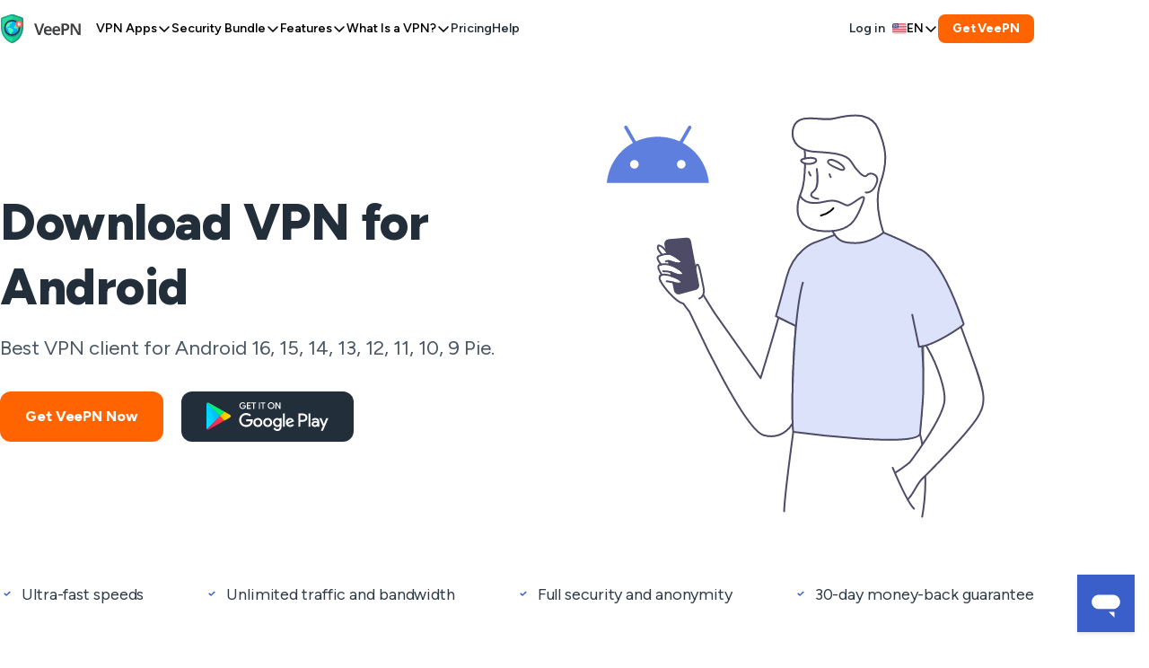

--- FILE ---
content_type: text/html; charset=UTF-8
request_url: https://veepn.com/vpn-apps/vpn-for-android/
body_size: 27988
content:
<!DOCTYPE html>
<html lang="en" dir="ltr">

<head>
    <meta charset="UTF-8">
    <meta name="viewport" content="width=device-width, initial-scale=1, maximum-scale=2">
    <title>Download the Best VPN for Android in 2025 | VeePN</title>

    <link type="font/woff2" href="/fonts/FigtreeVF.woff2" rel="preload" crossorigin="anonymous" as="font">

<style>
  @font-face {
    font-family: FigtreeVF;
    src: url('/fonts/FigtreeVF.woff2') format('woff2 supports variations'), url('/fonts/FigtreeVF.woff2') format('woff2-variations');
    font-weight: 100 1000;
    font-display: swap;
  }

  .base-section__title{--font-size: var(--mobile-font-size-title-2);--font-leading: var(--mobile-font-leading-title-2);--font-tracking: var(--mobile-font-tracking-title-2);font-size:var(--font-size);line-height:var(--font-leading);letter-spacing:var(--font-tracking)}.font-lead-3,.base-section__description{--font-size: var(--mobile-font-size-lead-3);--font-leading: var(--mobile-font-leading-lead-3);--font-tracking: var(--mobile-font-tracking-lead-3);font-size:var(--font-size);line-height:var(--font-leading);letter-spacing:var(--font-tracking)}.best-deal__title,.banner-timer__count{--font-size: var(--mobile-font-size-body-1);--font-leading: var(--mobile-font-leading-body-1);--font-tracking: var(--mobile-font-tracking-body-1);font-size:var(--font-size);line-height:var(--font-leading);letter-spacing:var(--font-tracking)}.base-button--lg,.base-button--md{--font-size: var(--mobile-font-size-body-2);--font-leading: var(--mobile-font-leading-body-2);--font-tracking: var(--mobile-font-tracking-body-2);font-size:var(--font-size);line-height:var(--font-leading);letter-spacing:var(--font-tracking)}.footer-pages__more,.footer-pages__link,.header__price-btn,.languages,.base-button--sm{--font-size: var(--mobile-font-size-body-3);--font-leading: var(--mobile-font-leading-body-3);--font-tracking: var(--mobile-font-tracking-body-3);font-size:var(--font-size);line-height:var(--font-leading);letter-spacing:var(--font-tracking)}.footer__copy{--font-size: var(--mobile-font-size-caption);--font-leading: var(--mobile-font-leading-caption);--font-tracking: var(--mobile-font-tracking-caption);font-size:var(--font-size);line-height:var(--font-leading);letter-spacing:var(--font-tracking)}:root{--colors-green-950: #132d24;--colors-green-900: #204c3d;--colors-green-800: #2d6b55;--colors-green-500: #66b599;--colors-green-300: #90d9bf;--colors-green-100: #bbe5d6;--colors-green-50: #e4f4ee;--colors-yellow-950: #3d2803;--colors-gray-cold-200: #dce0e3;--colors-yellow-500: #d98d0a;--colors-yellow-400: #f3a010;--colors-yellow-100: #fde8c4;--colors-yellow-50: #fdf1da;--colors-red-950: #39060c;--colors-red-800: #9b1626;--colors-red-500: #e46978;--colors-green-25: #f6fef9;--colors-red-200: #f7d3d8;--colors-red-100: #fbdde0;--colors-red-25: #fffbfa;--colors-green-700: #3a8a6e;--colors-brand-2900: #702c00;--colors-brand-2700: #cf5100;--colors-yellow-25: #fffcf4;--colors-brand-2500: #ff8536;--colors-brand-250: #ffe8d9;--colors-gray-cold-900: #222e3a;--colors-brand-225: #fff5ef;--colors-yellow-600: #ba7909;--colors-red-600: #de4558;--colors-blue-700: #1e3fa1;--colors-gray-cold-100: #e9ecef;--colors-yellow-800: #7c5006;--colors-gray-cold-50: #f5f6f7;--colors-red-50: #fff4f5;--colors-basic-white: #fff;--colors-blue-800: #152a6b;--colors-blue-100: #b9c7f3;--colors-yellow-700: #9b6507;--colors-blue-900: #102050;--colors-gray-cold-800: #4a5764;--colors-green-400: #7ac8ac;--colors-yellow-900: #5c3c04;--colors-brand-2100: #ffc7a3;--colors-blue-950: #0b1535;--colors-blue-500: #3b5fca;--colors-blue-300: #7b96e6;--colors-blue-200: #98aded;--colors-red-400: #ea8c99;--colors-blue-25: #f5f8ff;--colors-brand-2600: #ff6400;--colors-yellow-300: #f6b94f;--colors-yellow-200: #fad189;--colors-basic-black: #000;--colors-gray-cold-600: #788492;--colors-red-900: #6b0e19;--colors-brand-2950: #401900;--colors-brand-2400: #ff9551;--colors-blue-50: #e8edfc;--colors-red-700: #ca2035;--colors-brand-2200: #ffb687;--colors-green-600: #48a987;--colors-blue-400: #5f7fdf;--colors-brand-2300: #ffa66c;--colors-gray-cold-500: #98a0a9;--colors-blue-600: #2a4eb8;--colors-green-200: #a6dfcb;--colors-gray-cold-950: #131a20;--colors-gray-cold-300: #c4c9ce;--colors-gray-cold-400: #aeb5bc;--colors-gray-cold-25: #fcfcfd;--colors-brand-2800: #9f3f00;--colors-red-300: #f1b0b8;--colors-alpha-white-100: #ffffff19;--colors-gray-cold-700: #5c6977;--colors-alpha-white-200: #fff3;--colors-alpha-white-300: #ffffff4c;--colors-alpha-white-400: #fff6;--colors-alpha-white-500: #ffffff7f;--colors-alpha-white-600: #fff9;--colors-alpha-white-700: #ffffffb2;--colors-alpha-white-800: #fffc;--colors-alpha-white-900: #ffffffe5;--colors-alpha-black-100: #00000019;--colors-alpha-black-200: #0003;--colors-alpha-black-300: #0000004c;--colors-alpha-black-400: #0006;--colors-alpha-black-500: #0000007f;--colors-alpha-black-600: #0009;--colors-alpha-black-700: #000000b2;--colors-alpha-black-800: #000c;--colors-alpha-black-900: #000000e5;--colors-alpha-white-0: #fff0;--colors-alpha-black-0: #0000;--gradient-brand-100: #ff8536;--gradient-brand-200: #cf5100;--gradient-brand-300: #9f3f00;--gradient-brand-400: #702c00;--colors-gray-warm-25: #fcfcfd;--colors-gray-warm-50: #f5f5f5;--colors-gray-warm-100: #ebebeb;--colors-gray-warm-200: #d9d9d9;--colors-gray-warm-300: #ccc;--colors-gray-warm-400: #b9b9b9;--colors-gray-warm-500: #a6a6a6;--colors-gray-warm-600: #868686;--colors-gray-warm-700: #666;--colors-gray-warm-800: #4d4d4d;--colors-gray-warm-900: #404040;--colors-gray-warm-950: #262626;--colors-brand-125: #f5f8ff;--colors-brand-150: #e8edfc;--colors-brand-1100: #b9c7f3;--colors-brand-1200: #98aded;--colors-brand-1300: #7b96e6;--colors-brand-1400: #5f7fdf;--colors-brand-1500: #3b5fca;--colors-brand-1600: #2a4eb8;--colors-brand-1700: #1e3fa1;--colors-brand-1800: #152a6b;--colors-brand-1900: #102050;--colors-brand-1950: #0b1535;--colors-orange-25: #fff5ef;--colors-orange-50: #ffe8d9;--colors-orange-100: #ffc7a3;--colors-orange-200: #ffb687;--colors-orange-300: #ffa66c;--colors-orange-400: #ff9551;--colors-orange-500: #ff8536;--colors-orange-600: #ff6400;--colors-orange-700: #cf5100;--colors-orange-800: #9f3f00;--colors-orange-900: #702c00;--colors-orange-950: #401900;--colors-alpha-red-100: #de455819;--colors-alpha-red-200: #de455833;--constant-white-0: #fff;--constant-black-0: #000;--constant-white-alpha-700: #ffffffb2;--constant-white-alpha-500: #ffffff7f;--constant-white-alpha-400: #fff6;--constant-white-alpha-300: #ffffff4c;--constant-white-alpha-200: #fff3;--constant-black-alpha-600: #0009;--constant-white-alpha-100: #ffffff19;--constant-white-alpha-600: #fff9;--constant-black-alpha-300: #0000004c;--constant-black-alpha-900: #000000e5;--constant-black-alpha-700: #000000b2;--constant-black-alpha-400: #0006;--constant-white-alpha-800: #fffc;--constant-black-alpha-500: #0000007f;--constant-black-alpha-200: #0003;--constant-black-alpha-800: #000c;--constant-black-alpha-100: #00000019;--constant-white-alpha-900: #ffffffe5;--constant-gray-800: #4a5764;--constant-yellow-300: #f6b94f;--spacing-level-16: 64px;--spacing-level-2: 4px;--spacing-level-4: 8px;--spacing-level-7: 16px;--spacing-level-9: 24px;--spacing-level-11: 32px;--spacing-level-13: 40px;--spacing-level-14: 48px;--spacing-level-3: 6px;--spacing-level-6: 12px;--spacing-level-8: 20px;--spacing-level-5: 10px;--spacing-level-17: 80px;--spacing-level-18: 96px;--spacing-level-19: 128px;--spacing-level-20: 160px;--spacing-level-21: 256px;--spacing-level-22: 320px;--spacing-level-15: 56px;--spacing-level-10: 28px;--spacing-level-1: 2px;--spacing-level-12: 36px;--radius-level-9: 24px;--radius-level-8: 20px;--radius-level-7: 16px;--radius-level-6: 12px;--radius-level-5: 10px;--radius-level-4: 8px;--radius-level-3: 6px;--radius-none: 0px;--radius-full: 9999px;--radius-level-2: 4px;--radius-level-1: 2px;--color-text-general-strong: var(--colors-gray-cold-900);--color-text-accent-red-mid: var(--colors-red-600);--color-text-accent-yellow-mid: var(--colors-yellow-600);--color-text-accent-yellow-subtle: var(--colors-yellow-400);--color-text-accent-green-mid: var(--colors-green-600);--color-text-accent-green-subtle: var(--colors-green-400);--color-text-accent-blue-mid: var(--colors-brand-1600);--color-text-accent-blue-subtle: var(--colors-brand-1400);--color-text-accent-orange-mid: var(--colors-orange-600);--color-text-accent-orange-subtle: var(--colors-orange-400);--color-text-accent-gray-subtle: var(--colors-gray-cold-400);--color-text-accent-gray-mid: var(--colors-gray-cold-600);--color-text-disabled-mid: var(--colors-gray-cold-400);--color-text-inverse-mid: var(--constant-white-0);--color-text-brand-2-subtle: var(--colors-orange-600);--color-text-danger-mid: var(--colors-red-700);--color-text-warning-mid: var(--colors-yellow-700);--color-text-success-mid: var(--colors-green-600);--color-text-general-subtle: var(--colors-gray-cold-500);--color-background-general-subtler: var(--colors-gray-cold-50);--surface-overlay: var(--constant-black-alpha-500);--surface-1: var(--constant-white-0);--surface-2: var(--colors-gray-cold-50);--surface-0: var(--colors-brand-125);--color-text-brand-2-strong: var(--colors-orange-900);--color-background-general-subtlest: var(--constant-white-0);--color-background-general-subtle: var(--colors-gray-cold-100);--surface-3: var(--constant-white-0);--color-text-inverse-subtle: var(--colors-gray-cold-200);--color-text-general-mid: var(--colors-gray-cold-700);--color-text-brand-2-mid: var(--colors-orange-700);--color-text-accent-red-subtle: var(--colors-red-400);--color-text-success-subtle: var(--colors-green-400);--color-text-warning-subtle: var(--colors-yellow-400);--color-text-danger-subtle: var(--colors-red-400);--color-foreground-general-strong: var(--constant-gray-800);--color-foreground-general-mid: var(--colors-gray-cold-600);--color-foreground-general-subtle: var(--colors-gray-cold-500);--color-border-general-strong: var(--colors-gray-cold-300);--color-border-general-mid: var(--colors-gray-cold-200);--color-border-general-subtle: var(--colors-gray-cold-100);--color-background-alpha-black-mid: var(--constant-black-alpha-400);--color-background-accent-gray-strong: var(--colors-gray-cold-600);--color-background-accent-gray-mid: var(--colors-gray-cold-100);--color-background-accent-red-strong: var(--colors-red-600);--color-background-accent-green-strong: var(--colors-green-600);--color-background-accent-green-mid: var(--colors-green-100);--color-background-accent-red-mid: var(--colors-red-100);--color-background-accent-blue-strong: var(--colors-brand-1500);--color-background-accent-blue-mid: var(--colors-brand-1400);--color-background-accent-yellow-strong: var(--colors-yellow-600);--color-background-accent-yellow-mid: var(--colors-yellow-100);--color-background-accent-orange-strong: var(--colors-orange-600);--color-background-accent-orange-mid: var(--colors-orange-100);--color-background-success-strong: var(--colors-green-600);--color-background-success-mid: var(--colors-green-200);--color-background-warning-strong: var(--colors-yellow-600);--color-background-warning-mid: var(--colors-yellow-100);--color-background-danger-strong: var(--colors-red-600);--color-background-danger-mid: var(--colors-red-200);--color-foreground-success-mid: var(--colors-green-600);--color-foreground-success-subtle: var(--colors-green-500);--color-foreground-warning-mid: var(--colors-yellow-600);--color-foreground-warning-subtle: var(--colors-yellow-500);--color-foreground-danger-mid: var(--colors-red-600);--color-foreground-danger-subtle: var(--colors-red-500);--color-foreground-accent-gray-mid: var(--colors-gray-cold-600);--color-foreground-accent-gray-subtle: var(--colors-gray-cold-500);--color-foreground-accent-red-mid: var(--colors-red-600);--color-foreground-accent-green-mid: var(--colors-green-600);--color-foreground-accent-green-subtle: var(--colors-green-500);--color-foreground-accent-red-subtle: var(--colors-red-500);--color-foreground-accent-blue-mid: var(--colors-brand-1600);--color-foreground-accent-blue-subtle: var(--colors-brand-1200);--color-foreground-accent-yellow-mid: var(--colors-yellow-600);--color-foreground-accent-yellow-subtle: var(--colors-yellow-500);--color-foreground-accent-orange-mid: var(--colors-orange-600);--color-foreground-accent-orange-subtle: var(--colors-orange-500);--color-background-brand-2-strong: var(--colors-orange-700);--color-background-brand-2-mid: var(--colors-orange-600);--color-background-brand-2-subtle: var(--colors-orange-100);--color-foreground-brand-2-strong: var(--colors-orange-700);--color-foreground-brand-2-mid: var(--colors-orange-600);--color-foreground-brand-2-subtle: var(--colors-orange-400);--color-border-brand-2-strong: var(--colors-orange-600);--color-border-brand-2-mid: var(--colors-orange-500);--color-border-brand-2-subtle: var(--colors-orange-300);--color-background-inverse-strongest: var(--colors-gray-cold-950);--color-background-inverse-mid: var(--colors-gray-cold-600);--color-background-disabled-mid: var(--colors-gray-cold-100);--color-foreground-inverse-mid: var(--constant-white-0);--color-foreground-inverse-subtle: var(--colors-gray-cold-200);--color-foreground-disabled-mid: var(--colors-gray-cold-400);--color-border-inverse-strong: var(--colors-gray-cold-900);--color-border-inverse-mid: var(--colors-gray-cold-700);--color-border-disabled-subtle: var(--colors-gray-cold-200);--color-foreground-general-strongest: var(--constant-black-0);--color-border-accent-gray-strong: var(--colors-gray-cold-500);--color-border-accent-gray-subtle: var(--colors-gray-cold-300);--color-border-accent-red-strong: var(--colors-red-500);--color-border-accent-red-subtle: var(--colors-red-300);--color-border-accent-green-strong: var(--colors-green-500);--color-border-accent-green-subtle: var(--colors-green-300);--color-border-accent-blue-strong: var(--colors-brand-1500);--color-border-accent-blue-subtle: var(--colors-brand-1300);--color-border-accent-yellow-strong: var(--colors-yellow-500);--color-border-accent-yellow-subtle: var(--constant-yellow-300);--color-border-accent-orange-strong: var(--colors-orange-500);--color-border-accent-orange-subtle: var(--colors-orange-300);--color-border-success-mid: var(--colors-green-500);--color-border-success-subtle: var(--colors-green-300);--color-border-warning-mid: var(--colors-yellow-500);--color-border-warning-subtle: var(--constant-yellow-300);--color-border-danger-mid: var(--colors-red-500);--color-border-danger-subtle: var(--colors-red-300);--color-background-brand-2-subtler: var(--colors-orange-50);--color-background-general-mid: var(--colors-gray-cold-200);--color-background-accent-blue-subtle: var(--colors-brand-150);--color-border-disabled-mid: var(--colors-gray-cold-300);--color-background-alpha-white-stronger: var(--constant-white-alpha-900);--color-text-accent-red-strong: var(--colors-red-700);--color-text-accent-gray-strong: var(--constant-gray-800);--color-text-accent-green-strong: var(--colors-green-700);--color-text-accent-blue-strong: var(--colors-brand-1700);--color-text-accent-yellow-strong: var(--colors-yellow-700);--color-text-accent-orange-strong: var(--colors-orange-700);--color-background-accent-gray-subtle: var(--colors-gray-cold-50);--color-background-accent-red-subtle: var(--colors-red-50);--color-background-accent-green-subtle: var(--colors-green-50);--color-background-accent-yellow-subtle: var(--colors-yellow-50);--color-background-accent-orange-subtle: var(--colors-orange-50);--color-background-success-subtle: var(--colors-green-50);--color-background-warning-subtle: var(--colors-yellow-50);--color-background-danger-subtle: var(--colors-red-50);--color-background-alpha-black-strong: var(--constant-black-alpha-900);--color-background-alpha-white-mid: var(--constant-white-alpha-400);--color-foreground-accent-red-strong: var(--colors-red-700);--color-foreground-accent-green-strong: var(--colors-green-700);--color-foreground-accent-blue-strong: var(--colors-brand-1700);--color-foreground-accent-yellow-strong: var(--colors-yellow-700);--color-foreground-accent-orange-strong: var(--colors-orange-700);--color-foreground-success-strong: var(--colors-green-700);--color-foreground-warning-strong: var(--colors-yellow-700);--color-foreground-danger-strong: var(--colors-red-700);--color-border-accent-gray-mid: var(--colors-gray-cold-400);--color-border-accent-red-mid: var(--colors-red-400);--color-border-accent-green-mid: var(--colors-green-400);--color-border-accent-blue-mid: var(--colors-brand-1400);--color-border-accent-yellow-mid: var(--colors-yellow-400);--color-border-accent-orange-mid: var(--colors-orange-400);--color-foreground-accent-gray-strong: var(--colors-gray-cold-700);--color-text-brand-1-strong: var(--colors-brand-1900);--color-text-brand-1-mid: var(--colors-brand-1700);--color-text-brand-1-subtle: var(--colors-brand-1500);--color-background-brand-1-strong: var(--colors-brand-1700);--color-background-brand-1-mid: var(--colors-brand-1500);--color-background-brand-1-subtle: var(--colors-brand-1100);--color-background-brand-1-subtler: var(--colors-brand-125);--color-foreground-brand-1-strong: var(--colors-brand-1700);--color-foreground-brand-1-mid: var(--colors-brand-1600);--color-foreground-brand-1-subtle: var(--colors-brand-1500);--color-border-brand-1-strong: var(--colors-brand-1600);--color-border-brand-1-mid: var(--colors-brand-1500);--color-border-brand-1-subtle: var(--colors-brand-1300);--color-foreground-general-subtler: var(--colors-gray-cold-300);--color-foreground-brand-1-subtler: var(--colors-brand-1400);--color-border-general-subtler: var(--colors-gray-cold-50);--color-background-accent-blue-subtler: var(--colors-brand-125);--color-border-accent-blue-subtler: var(--colors-brand-150);--color-text-accent-blue-subtler: var(--colors-brand-1300);--color-foreground-accent-blue-subtler: var(--colors-brand-125);--color-text-accent-blue-subtler-2: var(--colors-brand-1100);--color-background-alpha-white-strong: var(--constant-white-alpha-800);--color-text-disabled-strong: var(--colors-gray-cold-500);--color-border-danger-strong: var(--colors-red-600);--color-background-alpha-red-mid: var(--colors-alpha-red-100);--color-background-alpha-red-strong: var(--colors-alpha-red-200);--desktop-font-size-body-1: 18px;--desktop-font-size-lead-1: 68px;--desktop-font-size-title-1: 56px;--desktop-font-size-title-3: 42px;--desktop-font-size-headline-1: 32px;--desktop-font-size-title-2: 48px;--desktop-font-size-caption: 12px;--desktop-font-size-lead-3: 22px;--desktop-font-size-headline-2: 24px;--desktop-font-size-headline-3: 20px;--desktop-font-size-body-2: 16px;--desktop-font-size-body-3: 14px;--desktop-font-leading-headline-2: 32px;--desktop-font-leading-lead-3: 32px;--desktop-font-leading-headline-1: 38px;--desktop-font-leading-caption: 18px;--desktop-font-leading-title-2: 56px;--desktop-font-leading-title-3: 48px;--desktop-font-leading-body-3: 20px;--desktop-font-leading-title-1: 72px;--desktop-font-leading-body-2: 24px;--desktop-font-leading-headline-3: 28px;--desktop-font-leading-body-1: 28px;--desktop-font-leading-lead-1: 92px;--desktop-font-tracking-body-1: -.1px;--desktop-font-tracking-lead-3: 0px;--desktop-font-tracking-headline-1: 0px;--desktop-font-tracking-caption: 0px;--desktop-font-tracking-body-3: -.1px;--desktop-font-tracking-body-2: -.1px;--desktop-font-tracking-title-3: -1px;--desktop-font-tracking-title-2: -.5px;--desktop-font-tracking-title-1: -.5px;--desktop-font-tracking-headline-3: 0px;--desktop-font-tracking-headline-2: 0px;--desktop-font-tracking-lead-1: -1px;--desktop-font-size-lead-2: 28px;--desktop-font-leading-lead-2: 36px;--desktop-font-tracking-lead-2: 0px;--tablet-font-size-body-1: 16px;--tablet-font-size-lead-1: 42px;--tablet-font-size-title-1: 56px;--tablet-font-size-title-2: 40px;--tablet-font-size-title-3: 42px;--tablet-font-size-headline-1: 32px;--tablet-font-size-headline-2: 24px;--tablet-font-size-headline-3: 20px;--tablet-font-size-body-2: 16px;--tablet-font-size-body-3: 14px;--tablet-font-size-caption: 12px;--tablet-font-size-lead-3: 22px;--tablet-font-leading-headline-2: 32px;--tablet-font-leading-lead-3: 32px;--tablet-font-leading-headline-1: 38px;--tablet-font-leading-caption: 18px;--tablet-font-leading-title-2: 44px;--tablet-font-leading-title-3: 48px;--tablet-font-leading-body-3: 20px;--tablet-font-leading-title-1: 72px;--tablet-font-leading-body-2: 24px;--tablet-font-leading-headline-3: 28px;--tablet-font-leading-body-1: 24px;--tablet-font-leading-lead-1: 48px;--tablet-font-tracking-body-1: -.1px;--tablet-font-tracking-lead-3: 0px;--tablet-font-tracking-headline-1: 0px;--tablet-font-tracking-caption: 0px;--tablet-font-tracking-body-3: -.1px;--tablet-font-tracking-body-2: -.1px;--tablet-font-tracking-title-3: -1px;--tablet-font-tracking-title-2: -.5px;--tablet-font-tracking-title-1: -.5px;--tablet-font-tracking-headline-3: 0px;--tablet-font-tracking-headline-2: 0px;--tablet-font-tracking-lead-1: -1px;--tablet-font-size-lead-2: 28px;--tablet-font-leading-lead-2: 36px;--tablet-font-tracking-lead-2: 0px;--mobile-font-size-body-1: 16px;--mobile-font-size-lead-1: 32px;--mobile-font-size-title-1: 40px;--mobile-font-size-title-3: 32px;--mobile-font-size-headline-1: 24px;--mobile-font-size-title-2: 32px;--mobile-font-size-lead-3: 20px;--mobile-font-size-headline-2: 24px;--mobile-font-size-headline-3: 20px;--mobile-font-size-body-2: 14px;--mobile-font-size-body-3: 14px;--mobile-font-size-caption: 12px;--mobile-font-leading-headline-2: 32px;--mobile-font-leading-lead-3: 28px;--mobile-font-leading-headline-1: 28px;--mobile-font-leading-caption: 18px;--mobile-font-leading-title-2: 38px;--mobile-font-leading-title-3: 38px;--mobile-font-leading-body-3: 20px;--mobile-font-leading-title-1: 44px;--mobile-font-leading-body-2: 20px;--mobile-font-leading-headline-3: 28px;--mobile-font-leading-body-1: 24px;--mobile-font-leading-lead-1: 38px;--mobile-font-tracking-body-1: -.1px;--mobile-font-tracking-lead-3: 0px;--mobile-font-tracking-headline-1: 0px;--mobile-font-tracking-caption: 0px;--mobile-font-tracking-body-3: -.1px;--mobile-font-tracking-body-2: -.1px;--mobile-font-tracking-title-3: 0px;--mobile-font-tracking-title-2: 0px;--mobile-font-tracking-title-1: -.5px;--mobile-font-tracking-headline-3: 0px;--mobile-font-tracking-headline-2: 0px;--mobile-font-tracking-lead-1: 0px;--mobile-font-size-lead-2: 24px;--mobile-font-leading-lead-2: 28px;--mobile-font-tracking-lead-2: 0px;--box-shadow-500: 0px 16px 48px -16px #4e4b6629;--box-shadow-200: 0px 2px 8px 0px #222e3a26}:root{--color-white: #fff;--color-new-black: #000;--color-red-100: #fbe9eb;--color-red-200: #f7d3d8;--color-red-300: #ed99a4;--color-red-400: #e36272;--color-red-500: #de4558;--color-red-600: #ad1d2e;--color-red-700: #821623;--color-red-800: #560e17;--color-red-900: #410b11;--color-red-950: #2b070c;--color-yellow-100: #fff4dd;--color-yellow-200: #f3d9a5;--color-yellow-400: #ebbd61;--color-yellow-600: #cb911a;--color-yellow-800: #886011;--color-yellow-900: #5a400c;--color-green-100: #f0fbf7;--color-green-200: #caf1e3;--color-green-400: #90d9bf;--color-green-600: #66b599;--color-green-800: #48a987;--color-green-900: #1a805e;--color-dark-blue-100: #f7f7fc;--color-dark-blue-200: #eff0f6;--color-dark-blue-300: #d9dbe9;--color-dark-blue-400: #a0a3bd;--color-dark-blue-500: #6e7191;--color-dark-blue-600: #515478;--color-dark-blue-800: #4e4b66;--color-dark-blue-900: #14142a;--color-new-black-100: #f5f6f7;--color-new-black-200: #e0e4e6;--color-new-black-300: #c4c9ce;--color-new-black-400: #98a0a9;--color-new-black-500: #5c6977;--color-new-black-600: #4a5764;--color-new-black-700: #3d4956;--color-new-black-800: #303c48;--color-new-black-900: #222e3a;--color-new-black-950: #1A242E;--color-primary-100: #fbf1eb;--color-primary-200: #ffd4b8;--color-primary-400: #ffbb8f;--color-primary-600: #ff9652;--color-primary-800: #ff6400;--color-primary-900: #d15200;--color-secondary-100: #f5f8ff;--color-secondary-200: #dbe2f9;--color-secondary-400: #98aded;--color-secondary-600: #5f7fdf;--color-secondary-800: #3b5fca;--color-secondary-900: #1e3fa1}*,*:before,*:after{box-sizing:border-box}body,h1,h2,h3,h4,p,figure,blockquote,dl,dd{margin:0}ul[role=list],ol[role=list]{list-style:none}a:not([class]){text-decoration-skip-ink:auto}img,picture{max-width:100%;height:auto}input,button,textarea,select{font:inherit}.base-button{cursor:pointer;display:inline-flex;align-items:center;justify-content:center;color:inherit;text-align:center;text-decoration:none;font-weight:700;outline:none;transition:background-color .25s ease,border-color .25s ease}.base-button:focus-visible{box-shadow:0 0 0 2px #9fe8ff}.base-button:active{box-shadow:0 0 3px #14142a66 inset}.base-button:disabled{color:var(--color-text-disabled-mid)!important;background-color:var(--color-background-disabled-mid)!important}.base-button--sm{min-height:32px;padding:0 var(--spacing-level-7);border-radius:var(--radius-level-4);column-gap:var(--spacing-level-2)}.base-button--md{min-height:48px;padding:0 var(--spacing-level-8);border-radius:var(--radius-level-6);column-gap:var(--spacing-level-4)}.base-button--lg{min-height:56px;padding:0 var(--spacing-level-10);border-radius:var(--radius-level-6);column-gap:var(--spacing-level-6)}.base-button--primary{color:var(--constant-white-0);background-color:var(--color-background-brand-2-mid);border:none}.base-button--primary:active{background-color:var(--color-background-brand-2-strong)}.base-button--secondary{color:var(--constant-white-0);background-color:var(--color-background-brand-1-mid);border:none}.base-button--secondary:active{background-color:var(--color-background-brand-1-strong)}.base-button--white{color:var(--color-text-brand-1-subtle);background-color:var(--color-background-brand-1-subtler);border:none}.base-button--white:active{background-color:var(--color-background-general-subtlest)}.base-button--outline{color:var(--color-text-brand-1-subtle);background-color:transparent;border:1px solid var(--color-border-brand-1-mid)}.base-button--outline:active{color:var(--constant-white-0);background-color:var(--color-background-brand-1-strong);border-color:var(--color-border-brand-1-strong)}.base-button--black{color:var(--constant-white-0);background-color:var(--colors-gray-cold-900);border:none}.base-button--black:active{background-color:var(--constant-black-0)}.expansion-panel[aria-expanded=true] .expansion-panel__wrap{grid-template-rows:1fr}.expansion-panel[aria-expanded=true] .expansion-panel__icon{transform:rotate(180deg)}.expansion-panel__header{cursor:pointer;display:flex;justify-content:space-between;align-items:center;column-gap:var(--spacing-level-6)}.expansion-panel__icon{transition:transform .25s ease}.expansion-panel__wrap{display:grid;grid-template-rows:0fr;transition:grid-template-rows .25s ease}.expansion-panel__inner{overflow:hidden}.hover-icon__block{position:relative;line-height:0;display:block}.hover-icon__icon{position:absolute;top:50%;left:50%;transform:translate(-50%,-50%);transition:opacity .25s ease}.hover-icon__icon--mono{color:var(--color-foreground-general-subtle)}.hover-icon__icon--color{opacity:0}.marked-list{list-style-type:none;padding:0;margin:0}.marked-list div,.marked-list li{position:relative;padding-left:var(--spacing-level-9)}.marked-list div:before,.marked-list li:before{content:url("data:image/svg+xml,%3Csvg width='8' height='6' viewBox='0 0 8 6' fill='none' xmlns='http://www.w3.org/2000/svg'%3E%3Cpath d='M6.75 1.5L3.08331 5L1.25 3.25' stroke='%233B5FCA' stroke-width='1.5' stroke-linecap='round' stroke-linejoin='round'/%3E%3C/svg%3E%0A");transform:translateY(2px);width:16px;height:16px;display:flex;align-items:center;justify-content:center;position:absolute;left:0;top:0}.marked-list--spaced{display:flex;flex-direction:column;row-gap:var(--spacing-level-7)}.banner-timer{display:flex;align-items:center;border:1px solid var(--color-border-inverse-mid);border-radius:var(--radius-level-2);padding:var(--spacing-level-3) var(--spacing-level-4)}.banner-timer__unit{text-align:center;display:flex;flex-direction:column;flex-grow:1}.banner-timer__count{font-weight:700;color:var(--constant-white-0);text-align:center}.banner-timer__text{color:var(--colors-gray-warm-200);font-size:8px;line-height:12px;min-width:30px}.banner-timer__divider{width:1px;height:32px;background-color:var(--color-border-inverse-mid);margin-inline:var(--spacing-level-4)}.best-deal{display:none}.best-deal.is-active{transform:translateY(0);opacity:1;pointer-events:all;transition:transform .25s ease,opacity .25s ease}.best-deal__close{border:none;background-color:transparent;padding:0;cursor:pointer;line-height:0;position:absolute;top:8px;right:8px;color:var(--color-foreground-disabled-mid)}.best-deal__title{color:var(--constant-white-0);text-align:center;margin-bottom:var(--spacing-level-7)}.best-deal__discount{line-height:44px;text-align:center;color:var(--color-text-general-strong);font-weight:700;padding-inline:var(--spacing-level-8);white-space:nowrap;overflow:hidden;text-overflow:ellipsis;margin-bottom:var(--spacing-level-7);position:relative;background:linear-gradient(#f7f7fc,#c0cdf2);border-radius:var(--radius-level-1)}.best-deal__discount:before{content:"";display:block;width:0;height:0;border-style:solid;border-width:19px 0 19px 10px;border-color:transparent transparent transparent var(--color-text-general-strong);position:absolute;z-index:1;top:3px;left:0}.best-deal__discount:after{content:"";display:block;width:0;height:0;border-style:solid;border-width:19px 10px 19px 0;border-color:transparent var(--color-text-general-strong) transparent transparent;position:absolute;z-index:1;top:3px;right:0}.best-deal__timer{margin-bottom:var(--spacing-level-7)}.best-deal__action{width:100%;border-radius:var(--radius-level-4)}.base-section__title{text-align:center;margin-bottom:32px}.base-section__description{color:var(--color-new-black-600);text-align:center;margin-top:-16px;margin-bottom:32px}.base-section__actions{display:flex;justify-content:center;flex-wrap:wrap;margin:22px -8px -10px}.base-section__actions .base-button{margin:10px 8px;width:100%}.languages{cursor:pointer;position:relative;font-weight:500}.languages:focus-within .languages__dropdown-icon{transform:rotate(180deg)}.languages:focus-within .languages__list{transition:transform .25s ease,opacity .25s ease;transform:translateY(0);opacity:1;visibility:visible}.languages:focus-within .languages__icon{display:block}.languages__current{border:none;background-color:transparent;padding:0;cursor:pointer;display:flex;align-items:center;text-transform:uppercase;column-gap:var(--spacing-level-2)}.languages__dropdown-icon{transition:transform .25s ease}.languages__list::-webkit-scrollbar{width:0;height:0}.languages__list{list-style-type:none;padding:0;margin:0;min-width:140px;max-height:80vh;overflow:auto;position:absolute;z-index:3001;left:-24px;top:calc(100% + 16px);transform:translateY(-10px);opacity:0;visibility:hidden;box-shadow:var(--box-shadow-500);border-radius:var(--radius-level-4);background-color:var(--constant-white-0)}.languages__item+.languages__item{border-top:1px solid var(--color-border-general-subtle)}.languages__link{color:inherit;cursor:pointer;text-decoration:none;height:50px;padding-right:16px;padding-left:40px;display:flex;align-items:center;position:relative}.languages__icon{display:none;position:absolute;top:50%;transform:translateY(-50%);left:16px}.header{background-color:var(--constant-white-0);position:sticky;top:0;z-index:2001;transition:box-shadow .25s ease;box-shadow:var(--box-shadow-200)}.header__container{display:flex;align-items:center;column-gap:var(--spacing-level-9);padding-block:var(--spacing-level-2);min-height:48px}.header__logo{flex-shrink:0;line-height:0;margin-right:var(--spacing-level-7)}.header__logo-img{width:70px;height:25px}.header__link{color:inherit;cursor:pointer;text-decoration:none}.header__languages{margin-left:auto}.header__price-btn{display:none}.header__burger{border:none;background-color:transparent;padding:0;cursor:pointer;color:var(--color-foreground-general-strong);margin-left:var(--spacing-level-4)}.header__burger[aria-pressed=false] .header__burger-icon--open,.header__burger[aria-pressed=true] .header__burger-icon--close{display:block}.header__burger-icon{display:none}.footer-links__item,.footer-links__header{font-size:var(--mobile-font-size-body-1);line-height:var(--mobile-font-leading-body-1);letter-spacing:var(--mobile-font-tracking-body-1)}.footer-links .expansion-panel__header{font-weight:700;font-size:var(--mobile-font-size-body-1);line-height:var(--mobile-font-leading-body-1);letter-spacing:var(--mobile-font-tracking-body-1);color:var(--color-text-general-strong)}.footer-links__header{min-height:40px;margin-block:0}.footer-links__list{list-style-type:none;padding:0;margin:0;display:flex;flex-direction:column;row-gap:var(--spacing-level-7);padding-top:var(--spacing-level-4)}.footer-links__link{color:inherit;text-decoration:none;border:none;background-color:transparent;padding:0;cursor:pointer;color:var(--color-text-general-mid);text-align:left}.footer-payments{display:flex;align-items:center;column-gap:var(--spacing-level-7);height:32px;color:var(--color-foreground-general-subtler)}.footer-socials{display:flex;align-items:center;gap:var(--spacing-level-9);margin-inline:-8px}.footer-socials__link{color:inherit;cursor:pointer;text-decoration:none;display:flex;align-items:center;justify-content:center;aspect-ratio:1/1;width:32px}.footer-pages{display:flex;flex-direction:column;gap:var(--spacing-level-7)}.footer-pages.is-active .footer-pages__link:nth-of-type(n+4){display:block}.footer-pages.is-active .footer-pages__arrow{transform:scale(-1)}.footer-pages__list{list-style-type:none;padding:0;margin:0;flex-grow:1;display:flex;flex-direction:column;gap:var(--spacing-level-6)}.footer-pages__link{color:inherit;cursor:pointer;text-decoration:none;color:var(--color-text-general-mid)}.footer-pages__link:hover{text-decoration:underline}.footer-pages__link:nth-of-type(n+4){display:none}.footer-pages__divider{display:none}.footer-pages__trigger{border:none;background-color:transparent;padding:0;cursor:pointer;align-items:center;display:flex}.footer-pages__arrow{color:var(--color-foreground-general-strong);display:none}.footer-pages__more{color:var(--color-text-brand-1-subtle)}.footer{border-top:1px solid var(--color-border-general-mid);padding-top:var(--spacing-level-15)}.footer__header{line-height:0}.footer__nav{padding-block:var(--spacing-level-11);display:grid;row-gap:var(--spacing-level-8);grid-template-columns:repeat(1,1fr)}.footer__column{display:grid;row-gap:var(--spacing-level-8);grid-template-columns:repeat(1,1fr)}.footer__pages{padding-block:var(--spacing-level-9)}.footer__additional{border-top:1px solid var(--color-border-general-mid);padding-block:var(--spacing-level-9);display:flex;flex-direction:column;gap:var(--spacing-level-7)}.footer__copy{color:var(--color-text-general-subtle);border-top:1px solid var(--color-border-general-mid);padding-block:var(--spacing-level-9)}html{height:100%}body{font-size:16px;line-height:28px;letter-spacing:-.1px;font-family:FigtreeVF,Figtree,sans-serif;color:var(--color-text-general-strong);width:100%;min-height:100%;display:flex;flex-direction:column}main{flex-grow:1}main section,.main section{margin-bottom:96px}[hidden]{display:none!important}.container{margin-inline:auto;padding-inline:16px;width:100%}.has-link a,.link{color:var(--color-secondary-800);text-decoration:none}.has-link a:visited,.link:visited{color:var(--color-secondary-600)}.body-prevent-scroll{position:fixed!important}.body-force-scrollbar-y{overflow-y:scroll}@media only screen and (min-width: 576px){.footer-links .expansion-panel__header{font-size:var(--desktop-font-size-body-3);line-height:var(--desktop-font-leading-body-3);letter-spacing:var(--desktop-font-tracking-body-3);color:var(--color-text-general-mid)}.container{max-width:552px}}@media (hover: hover) and (width >= 768px){.base-button--primary:hover{background-color:var(--color-background-brand-2-strong)}.base-button--secondary:hover{background-color:var(--color-background-brand-1-strong)}.base-button--white:hover{background-color:var(--color-background-general-subtlest)}.base-button--outline:hover{color:var(--constant-white-0);background-color:var(--color-background-brand-1-strong);border-color:var(--color-border-brand-1-strong)}.base-button--black:hover{background-color:var(--constant-black-0)}.hover-icon:hover .hover-icon__icon--mono{opacity:0}.hover-icon:hover .hover-icon__icon--color{opacity:1}.languages__item:hover{background-color:var(--color-background-brand-1-mid);color:var(--constant-white-0)}.header__link:hover{color:var(--color-foreground-brand-1-subtle)}.footer-links__link:hover,.has-link a:hover,.link:hover{text-decoration:underline}}@media only screen and (min-width: 768px){.base-section__title{--font-size: var(--tablet-font-size-title-2);--font-leading: var(--tablet-font-leading-title-2);--font-tracking: var(--tablet-font-tracking-title-2)}.font-lead-3,.base-section__description{--font-size: var(--tablet-font-size-lead-3);--font-leading: var(--tablet-font-leading-lead-3);--font-tracking: var(--tablet-font-tracking-lead-3)}.best-deal__title,.banner-timer__count{--font-size: var(--tablet-font-size-body-1);--font-leading: var(--tablet-font-leading-body-1);--font-tracking: var(--tablet-font-tracking-body-1)}.base-button--lg,.base-button--md{--font-size: var(--tablet-font-size-body-2);--font-leading: var(--tablet-font-leading-body-2);--font-tracking: var(--tablet-font-tracking-body-2)}.footer-pages__more,.footer-pages__link,.header__price-btn,.languages,.base-button--sm{--font-size: var(--tablet-font-size-body-3);--font-leading: var(--tablet-font-leading-body-3);--font-tracking: var(--tablet-font-tracking-body-3)}.footer__copy{--font-size: var(--tablet-font-size-caption);--font-leading: var(--tablet-font-leading-caption);--font-tracking: var(--tablet-font-tracking-caption)}.base-section__title{margin-bottom:48px}.base-section__description{margin-top:-40px;margin-bottom:48px}.base-section__actions{margin-top:38px}.base-section__actions .base-button{width:auto}.header__container{padding-block:var(--spacing-level-6);min-height:64px}.header__logo-img{width:91px;height:32px}.header__price-btn{display:flex}.footer-links__item,.footer-links__header{font-size:var(--desktop-font-size-body-3);line-height:var(--desktop-font-leading-body-3);letter-spacing:var(--desktop-font-tracking-body-3)}.footer-links .expansion-panel__header{pointer-events:none}.footer-links .expansion-panel__wrap{grid-template-rows:1fr;transition:none}.footer-links__header{color:var(--color-text-general-mid);min-height:auto}.footer-links__icon{display:none}.footer-links__list{row-gap:var(--spacing-level-8);padding-top:var(--spacing-level-8)}.footer-socials__icon{width:16px;height:16px}.footer__nav{gap:var(--spacing-level-15) var(--spacing-level-9);grid-template-columns:repeat(3,1fr)}.footer__column{row-gap:var(--spacing-level-15)}.footer__additional{padding-block:var(--spacing-level-7);flex-direction:row;align-items:center;justify-content:space-between}.footer__copy{padding-block:var(--spacing-level-7)}main section,.main section{margin-bottom:140px}.container{max-width:704px}}@media only screen and (min-width: 992px){.best-deal{display:block;position:fixed;bottom:14px;left:16px;z-index:3001;background-color:var(--color-background-inverse-strongest);border-radius:var(--radius-level-7);padding:var(--spacing-level-7);min-width:260px;max-width:calc(100% - 32px);transform:translateY(10px);opacity:0;pointer-events:none}.footer-pages{flex-direction:row;align-items:flex-start}.footer-pages.is-active .footer-pages__divider:nth-of-type(n+3){display:initial}.footer-pages__list{align-items:center;flex-flow:row wrap}.footer-pages__divider{width:1px;height:16px;background-color:var(--color-border-general-mid);display:initial}.footer-pages__divider:nth-of-type(n+3){display:none}.footer-pages__arrow{display:block}.footer-pages__more{display:none}.footer__nav{grid-template-columns:repeat(6,1fr)}.container{max-width:960px}}@media only screen and (min-width: 1200px){.base-section__title{--font-size: var(--desktop-font-size-title-2);--font-leading: var(--desktop-font-leading-title-2);--font-tracking: var(--desktop-font-tracking-title-2)}.font-lead-3,.base-section__description{--font-size: var(--desktop-font-size-lead-3);--font-leading: var(--desktop-font-leading-lead-3);--font-tracking: var(--desktop-font-tracking-lead-3)}.best-deal__title,.banner-timer__count{--font-size: var(--desktop-font-size-body-1);--font-leading: var(--desktop-font-leading-body-1);--font-tracking: var(--desktop-font-tracking-body-1)}.base-button--lg,.base-button--md{--font-size: var(--desktop-font-size-body-2);--font-leading: var(--desktop-font-leading-body-2);--font-tracking: var(--desktop-font-tracking-body-2)}.footer-pages__more,.footer-pages__link,.header__price-btn,.languages,.base-button--sm{--font-size: var(--desktop-font-size-body-3);--font-leading: var(--desktop-font-leading-body-3);--font-tracking: var(--desktop-font-tracking-body-3)}.footer__copy{--font-size: var(--desktop-font-size-caption);--font-leading: var(--desktop-font-leading-caption);--font-tracking: var(--desktop-font-tracking-caption)}.best-deal{left:24px}.hover-dropdown__wrap{left:-24px}.hover-dropdown{position:relative}.hover-dropdown__btn{border:none;background-color:transparent;padding:0;display:inline-flex;align-items:center;column-gap:var(--spacing-level-2);cursor:pointer;transition:color .25s ease}.hover-dropdown__icon{flex-shrink:0;transition:transform .25s ease}.hover-dropdown__wrap{padding-top:var(--spacing-level-7);position:absolute;z-index:1;top:100%;transform:translateY(-10px);transition:transform .25s ease,opacity .25s ease;opacity:0;pointer-events:none}.hover-dropdown__inner{box-shadow:var(--box-shadow-500);border-radius:var(--radius-level-4);background-color:var(--constant-white-0)}:dir(rtl) .hover-dropdown__wrap{left:auto;right:-24px}.dropdown-menu{padding:var(--spacing-level-9)}.dropdown-menu__main{display:flex;column-gap:var(--spacing-level-13)}.dropdown-menu__footer{margin-top:var(--spacing-level-10)}.dropdown-menu__unit{min-width:136px}.dropdown-menu__title{font-size:var(--mobile-font-size-caption);line-height:var(--mobile-font-leading-caption);letter-spacing:var(--mobile-font-tracking-caption);padding-bottom:var(--spacing-level-2);border-bottom:1px solid var(--color-border-general-mid);margin-bottom:var(--spacing-level-7);white-space:nowrap;color:var(--color-text-general-subtle)}.dropdown-menu__list{list-style-type:none;padding:0;margin:0;display:flex;flex-direction:column;row-gap:var(--spacing-level-8)}.dropdown-menu__link{color:inherit;cursor:pointer;text-decoration:none;display:flex;align-items:center;white-space:nowrap;color:var(--color-text-general-mid);column-gap:var(--spacing-level-4)}.dropdown-menu__icon{color:var(--color-foreground-general-subtle);width:16px;height:16px}.header{box-shadow:none}.header--elevate{box-shadow:var(--box-shadow-200)}.header__menu{flex-grow:1}.header__nav{list-style-type:none;padding:0;margin:0;font-size:var(--desktop-font-size-body-3);line-height:var(--desktop-font-leading-body-3);letter-spacing:var(--desktop-font-tracking-body-3);font-weight:500;display:flex;align-items:center;column-gap:var(--spacing-level-9)}.header__actions{display:none}.header__account{margin-left:auto}.header__languages{margin-left:var(--spacing-level-4)}.header__burger{display:none}main section,.main section{margin-bottom:160px}.container{max-width:1152px}}@media only screen and (min-width: 1200px) and (hover: hover) and (width >= 768px){.hover-dropdown:hover .hover-dropdown__btn{color:var(--color-foreground-brand-1-subtle)}.hover-dropdown:hover .hover-dropdown__icon{transform:rotate(180deg)}.hover-dropdown:hover .hover-dropdown__wrap{transform:translateY(0);opacity:1;pointer-events:all}.dropdown-menu__link:hover,.dropdown-menu__link:hover .dropdown-menu__icon{color:var(--color-foreground-brand-1-subtle)}}@media only screen and (max-width: 1199px){:dir(rtl) .menu-panel__subunit{padding-left:0;padding-right:21px}:dir(rtl) .menu-panel__subunit:after{left:auto;right:4px}.menu-panel{list-style-type:none;padding:0;margin:0;display:flex;flex-direction:column;row-gap:var(--spacing-level-7)}.menu-panel__section{margin-inline:-8px}.menu-panel__label{color:inherit;text-decoration:none;border:none;background-color:transparent;padding:0;cursor:pointer;display:flex;align-items:center;justify-content:space-between;min-height:44px;font-weight:700;width:100%;padding-inline:var(--spacing-level-4)}.menu-panel__arrow{transition:transform .25s ease}.menu-panel__link{color:inherit;cursor:pointer;text-decoration:none;font-size:var(--mobile-font-size-body-3);line-height:var(--mobile-font-leading-body-3);letter-spacing:var(--mobile-font-tracking-body-3);display:flex;align-items:center;column-gap:var(--spacing-level-4)}.menu-panel__icon{color:var(--color-foreground-general-subtle);line-height:0;width:16px;height:16px}.menu-panel__wrap{padding:var(--spacing-level-7) var(--spacing-level-4) var(--spacing-level-4);display:flex;flex-direction:column-reverse}.menu-panel__footer{font-size:var(--mobile-font-size-body-3);line-height:var(--mobile-font-leading-body-3);letter-spacing:var(--mobile-font-tracking-body-3);font-weight:700;margin-bottom:var(--spacing-level-11)}.menu-panel__main{display:flex;flex-direction:column;row-gap:var(--spacing-level-11)}.menu-panel__title{font-size:var(--mobile-font-size-body-3);line-height:var(--mobile-font-leading-body-3);letter-spacing:var(--mobile-font-tracking-body-3);font-weight:700;margin-bottom:var(--spacing-level-7)}.menu-panel__subunit{list-style-type:none;margin:0;position:relative;padding:0 0 0 21px}.menu-panel__subunit:after{content:"";display:block;position:absolute;top:0;bottom:0;left:4px;width:1px;background-color:var(--color-border-general-mid)}.menu-panel__subitem{color:var(--color-text-general-mid)}.menu-panel__subitem:not(:last-child){margin-bottom:var(--spacing-level-9)}.menu-panel__expansion{border-radius:var(--radius-level-2);transition:background-color .25s ease}.menu-panel__expansion[aria-expanded=true]{background-color:var(--color-background-general-subtler)}.menu-panel__expansion[aria-expanded=true] .menu-panel__expansion-wrap{grid-template-rows:1fr}.menu-panel__expansion[aria-expanded=true] .menu-panel__expansion-icon{transform:rotate(180deg)}.menu-panel__expansion-header{display:flex;justify-content:space-between;align-items:center;column-gap:var(--spacing-level-7)}.menu-panel__expansion-icon{transition:transform .25s ease}.menu-panel__expansion-wrap{display:grid;grid-template-rows:0fr;transition:grid-template-rows .25s ease}.menu-panel__expansion-inner{overflow:hidden}.mobile-menu{position:fixed;z-index:3000;inset:48px 0 0;pointer-events:none;background-color:transparent;transition:background-color .25s ease}.mobile-menu[aria-expanded=true]{pointer-events:all;background-color:#0009}.mobile-menu[aria-expanded=true] .mobile-menu__inner{transform:translate(0)}.mobile-menu__inner{transition:transform .25s ease;height:100%;width:100%;overflow:auto;display:flex;flex-direction:column;background-color:var(--constant-white-0);transform:translate(100%)}.mobile-menu__nav{margin-inline:auto;padding-inline:16px;width:100%;flex-grow:1;padding-block:var(--spacing-level-8)}.mobile-menu__actions{padding-block:var(--spacing-level-7);border-top:1px solid var(--color-border-general-mid)}.mobile-menu__actions-inner{margin-inline:auto;padding-inline:16px;width:100%}.mobile-menu__btn{border-radius:var(--radius-level-6);width:100%;height:48px}}@media only screen and (max-width: 1199px) and (min-width: 1200px){.mobile-menu__nav,.mobile-menu__actions-inner{max-width:1152px}}@media only screen and (max-width: 1199px) and (min-width: 576px){.mobile-menu__nav,.mobile-menu__actions-inner{max-width:552px}}@media only screen and (max-width: 1199px) and (min-width: 768px){.mobile-menu{top:64px}.mobile-menu__nav{max-width:704px}.mobile-menu__actions{display:none}.mobile-menu__actions-inner{max-width:704px}}@media only screen and (max-width: 1199px) and (min-width: 992px){.mobile-menu__nav,.mobile-menu__actions-inner{max-width:960px}}@media (prefers-reduced-motion: reduce){html:focus-within{scroll-behavior:auto}*,*:before,*:after{animation-duration:.01ms!important;animation-iteration-count:1!important;transition-duration:.01ms!important;scroll-behavior:auto!important}}
</style>
    <style>#cc-main{-webkit-font-smoothing:antialiased;-moz-osx-font-smoothing:grayscale;-webkit-text-size-adjust:100%;background:transparent;color:var(--cc-primary-color);font-family:var(--cc-font-family);font-size:16px;font-weight:400;line-height:1.15;position:relative;position:fixed;text-rendering:optimizeLegibility;z-index:var(--cc-z-index)}#cc-main :after,#cc-main :before,#cc-main a,#cc-main button,#cc-main div,#cc-main h2,#cc-main input,#cc-main p,#cc-main span{all:unset;box-sizing:border-box}#cc-main .pm__badge,#cc-main button{all:initial;box-sizing:border-box;color:unset;visibility:unset}#cc-main .pm__badge,#cc-main a,#cc-main button,#cc-main input{-webkit-appearance:none;appearance:none;cursor:pointer;font-family:inherit;font-size:100%;line-height:normal;margin:0;outline:revert;outline-offset:2px;overflow:hidden}#cc-main table,#cc-main tbody,#cc-main td,#cc-main th,#cc-main thead,#cc-main tr{all:revert;color:inherit;font-family:inherit;font-size:inherit;font-weight:inherit}:root{--cc-font-family:-apple-system,BlinkMacSystemFont,"Segoe UI",Roboto,Helvetica,Arial,sans-serif,"Apple Color Emoji","Segoe UI Emoji","Segoe UI Symbol";--cc-modal-border-radius:0.5rem;--cc-btn-border-radius:0.4rem;--cc-modal-transition-duration:0.25s;--cc-link-color:var(--cc-btn-primary-bg);--cc-modal-margin:1rem;--cc-z-index:2147483647;--cc-bg:#fff;--cc-primary-color:#2c2f31;--cc-secondary-color:#5e6266;--cc-btn-primary-bg:#30363c;--cc-btn-primary-color:#fff;--cc-btn-primary-border-color:var(--cc-btn-primary-bg);--cc-btn-primary-hover-bg:#000;--cc-btn-primary-hover-color:#fff;--cc-btn-primary-hover-border-color:var(--cc-btn-primary-hover-bg);--cc-btn-secondary-bg:#eaeff2;--cc-btn-secondary-color:var(--cc-primary-color);--cc-btn-secondary-border-color:var(--cc-btn-secondary-bg);--cc-btn-secondary-hover-bg:#d4dae0;--cc-btn-secondary-hover-color:#000;--cc-btn-secondary-hover-border-color:#d4dae0;--cc-separator-border-color:#f0f4f7;--cc-toggle-on-bg:var(--cc-btn-primary-bg);--cc-toggle-off-bg:#667481;--cc-toggle-on-knob-bg:#fff;--cc-toggle-off-knob-bg:var(--cc-toggle-on-knob-bg);--cc-toggle-enabled-icon-color:var(--cc-bg);--cc-toggle-disabled-icon-color:var(--cc-bg);--cc-toggle-readonly-bg:#d5dee2;--cc-toggle-readonly-knob-bg:#fff;--cc-toggle-readonly-knob-icon-color:var(--cc-toggle-readonly-bg);--cc-section-category-border:var(--cc-cookie-category-block-bg);--cc-cookie-category-block-bg:#f0f4f7;--cc-cookie-category-block-border:#f0f4f7;--cc-cookie-category-block-hover-bg:#e9eff4;--cc-cookie-category-block-hover-border:#e9eff4;--cc-cookie-category-expanded-block-bg:transparent;--cc-cookie-category-expanded-block-hover-bg:#dee4e9;--cc-overlay-bg:rgba(0,0,0,.65);--cc-webkit-scrollbar-bg:var(--cc-section-category-border);--cc-webkit-scrollbar-hover-bg:var(--cc-btn-primary-hover-bg);--cc-footer-bg:var(--cc-btn-secondary-bg);--cc-footer-color:var(--cc-secondary-color);--cc-footer-border-color:#e4eaed;--cc-pm-toggle-border-radius:4em}#cc-main.cc--rtl{direction:rtl}#cc-main .cm__title,#cc-main a,#cc-main b,#cc-main em,#cc-main strong{font-weight:600}#cc-main button>span{pointer-events:none}#cc-main .cc__link,#cc-main a{background-image:linear-gradient(currentColor,currentColor);background-position:0 100%;background-repeat:no-repeat;background-size:0 1px;font-weight:600;position:relative;transition:background-size .25s,color .25s ease}#cc-main .cc__link:hover,#cc-main a:hover{background-size:100% 1px;color:var(--cc-primary-color)}#cc-main .cc__link{color:var(--cc-link-color)}#cc-main .cm__desc,#cc-main .pm__body{overscroll-behavior:auto contain;scrollbar-width:thin}@media screen and (min-width:640px){#cc-main ::-webkit-scrollbar,#cc-main ::-webkit-scrollbar-thumb,#cc-main ::-webkit-scrollbar-track{all:revert}#cc-main ::-webkit-scrollbar-thumb{-webkit-background-clip:padding-box;background-clip:padding-box;background:var(--cc-toggle-readonly-bg);border:.25rem solid var(--cc-bg);border-radius:1rem}#cc-main ::-webkit-scrollbar-thumb:hover{background:var(--cc-toggle-off-bg)}#cc-main ::-webkit-scrollbar{background:transparent;width:12px}}html.disable--interaction.show--consent,html.disable--interaction.show--consent body{height:auto!important;overflow:hidden!important}@media (prefers-reduced-motion){#cc-main{--cc-modal-transition-duration:0s}}.cc--darkmode{--cc-bg:#161a1c;--cc-primary-color:#ebf3f6;--cc-secondary-color:#aebbc5;--cc-btn-primary-bg:#c2d0e0;--cc-btn-primary-color:var(--cc-bg);--cc-btn-primary-border-color:var(--cc-btn-primary-bg);--cc-btn-primary-hover-bg:#98a7b6;--cc-btn-primary-hover-color:#000;--cc-btn-primary-hover-border-color:var(--cc-btn-primary-hover-bg);--cc-btn-secondary-bg:#242c31;--cc-btn-secondary-color:var(--cc-primary-color);--cc-btn-secondary-border-color:var(--cc-btn-secondary-bg);--cc-btn-secondary-hover-bg:#353d43;--cc-btn-secondary-hover-color:#fff;--cc-btn-secondary-hover-border-color:var(--cc-btn-secondary-hover-bg);--cc-separator-border-color:#222a30;--cc-toggle-on-bg:var(--cc-btn-primary-bg);--cc-toggle-off-bg:#525f6b;--cc-toggle-on-knob-bg:var(--cc-btn-primary-color);--cc-toggle-off-knob-bg:var(--cc-btn-primary-color);--cc-toggle-enabled-icon-color:var(--cc-btn-primary-color);--cc-toggle-disabled-icon-color:var(--cc-btn-primary-color);--cc-toggle-readonly-bg:#343e45;--cc-toggle-readonly-knob-bg:#5f6b72;--cc-toggle-readonly-knob-icon-color:var(--cc-toggle-readonly-bg);--cc-section-category-border:#1e2428;--cc-cookie-category-block-bg:#1e2428;--cc-cookie-category-block-border:var(--cc-section-category-border);--cc-cookie-category-block-hover-bg:#242c31;--cc-cookie-category-block-hover-border:#232a2f;--cc-cookie-category-expanded-block-bg:transparent;--cc-cookie-category-expanded-block-hover-bg:var(--cc-toggle-readonly-bg);--cc-overlay-bg:rgba(0,0,0,.65);--cc-webkit-scrollbar-bg:var(--cc-section-category-border);--cc-webkit-scrollbar-hover-bg:var(--cc-btn-primary-hover-bg);--cc-footer-bg:#0c0e0f;--cc-footer-color:var(--cc-secondary-color);--cc-footer-border-color:#060809}.cc--darkmode #cc-main{color-scheme:dark}#cc-main .cm{background:var(--cc-bg);border-radius:var(--cc-modal-border-radius);box-shadow:0 .625em 1.875em rgba(0,0,2,.3);display:flex;flex-direction:column;max-width:24rem;opacity:0;overflow:hidden;position:fixed;transform:translateY(1.6em);visibility:hidden;z-index:1}#cc-main .cm--top{top:var(--cc-modal-margin)}#cc-main .cm--middle{top:50%;transform:translateY(calc(-50% + 1.6em))}#cc-main .cm--bottom{bottom:var(--cc-modal-margin)}#cc-main .cm--center{left:var(--cc-modal-margin);margin:0 auto;right:var(--cc-modal-margin);width:unset}#cc-main .cm--left{left:var(--cc-modal-margin);margin-right:var(--cc-modal-margin)}#cc-main .cm--right{margin-left:var(--cc-modal-margin);right:var(--cc-modal-margin)}#cc-main .cm__body{display:flex;flex-direction:column;justify-content:space-between;position:relative}#cc-main .cm__btns,#cc-main .cm__links{padding:1rem 1.3rem;width:unset}#cc-main .cm__texts{display:flex;flex:1;flex-direction:column;justify-content:center;padding:1rem 0 0}#cc-main .cm__desc,#cc-main .cm__title{padding:0 1.3rem}#cc-main .cm__title{font-size:1.05em}#cc-main .cm__title+.cm__desc{margin-top:1.1em}#cc-main .cm__desc{color:var(--cc-secondary-color);font-size:.9em;line-height:1.5;max-height:40vh;overflow-x:visible;overflow-y:auto;padding-bottom:1em}#cc-main .cm__btns{border-top:1px solid var(--cc-separator-border-color);display:flex;flex-direction:column;justify-content:center}#cc-main .cm__btn-group{display:grid;grid-auto-columns:minmax(0,1fr)}#cc-main .cm__btn+.cm__btn,#cc-main .cm__btn-group+.cm__btn-group{margin-top:.375rem}#cc-main .cm--flip .cm__btn+.cm__btn,#cc-main .cm--flip .cm__btn-group+.cm__btn-group{margin-bottom:.375rem;margin-top:0}#cc-main .cm--inline .cm__btn+.cm__btn{margin-left:.375rem;margin-top:0}#cc-main .cm--inline.cm--flip .cm__btn+.cm__btn{margin-bottom:0;margin-left:0;margin-right:.375rem}#cc-main .cm--inline.cm--flip .cm__btn-group+.cm__btn-group{margin-bottom:.375rem;margin-right:0}#cc-main .cm--wide .cm__btn+.cm__btn,#cc-main .cm--wide .cm__btn-group+.cm__btn-group{margin-left:.375rem;margin-top:0}#cc-main .cm--wide.cm--flip .cm__btn+.cm__btn,#cc-main .cm--wide.cm--flip .cm__btn-group+.cm__btn-group{margin-bottom:0;margin-right:.375rem}#cc-main .cm--bar:not(.cm--inline) .cm__btn-group--uneven,#cc-main .cm--wide .cm__btn-group--uneven{display:flex;flex:1;justify-content:space-between}#cc-main .cm--bar:not(.cm--inline).cm--flip .cm__btn-group--uneven,#cc-main .cm--wide.cm--flip .cm__btn-group--uneven{flex-direction:row-reverse}#cc-main .cm__btn{background:var(--cc-btn-primary-bg);border:1px solid var(--cc-btn-primary-border-color);border-radius:var(--cc-btn-border-radius);color:var(--cc-btn-primary-color);font-size:.82em;font-weight:600;min-height:42px;padding:.5em 1em;text-align:center}#cc-main .cm__btn:hover{background:var(--cc-btn-primary-hover-bg);border-color:var(--cc-btn-primary-hover-border-color);color:var(--cc-btn-primary-hover-color)}#cc-main .cm__btn--secondary{background:var(--cc-btn-secondary-bg);border-color:var(--cc-btn-secondary-border-color);color:var(--cc-btn-secondary-color)}#cc-main .cm__btn--secondary:hover{background:var(--cc-btn-secondary-hover-bg);border-color:var(--cc-btn-secondary-hover-border-color);color:var(--cc-btn-secondary-hover-color)}#cc-main .cm__btn--close{border-radius:0;border-bottom-left-radius:var(--cc-btn-border-radius);border-right:none;border-top:none;display:none;font-size:1em;height:42px;min-width:auto!important;overflow:hidden;padding:0!important;position:absolute;right:0;top:0;width:42px}#cc-main .cm__btn--close svg{stroke:var(--cc-btn-primary-color);transform:scale(.5);transition:stroke .15s ease}#cc-main .cm__btn--close:hover svg{stroke:var(--cc-btn-primary-hover-color)}#cc-main .cm__btn--close.cm__btn--secondary svg{stroke:var(--cc-btn-secondary-color)}#cc-main .cm__btn--close.cm__btn--secondary:hover svg{stroke:var(--cc-btn-secondary-hover-color)}#cc-main .cm__btn--close+.cm__texts .cm__title{padding-right:3rem}#cc-main .cm--inline .cm__btn-group{grid-auto-flow:column}#cc-main .cm__footer{background:var(--cc-footer-bg);border-top:1px solid var(--cc-footer-border-color);color:var(--cc-footer-color);padding:.4em 0 .5em}#cc-main .cm__links{display:flex;flex-direction:row;padding-bottom:0;padding-top:0}#cc-main .cm__link-group{display:flex;flex-direction:row;font-size:.8em;width:100%}#cc-main .cm__link-group>*+*{margin-left:1.3rem}#cc-main .cm--flip .cm__btn:last-child{grid-row:1}#cc-main .cm--inline.cm--flip .cm__btn:last-child{grid-column:1}#cc-main .cm--box .cm__btn--close{display:block}#cc-main .cm--box.cm--flip .cm__btns{flex-direction:column-reverse}#cc-main .cm--box.cm--wide{max-width:36em}#cc-main .cm--box.cm--wide .cm__btns{flex-direction:row;justify-content:space-between}#cc-main .cm--box.cm--wide .cm__btn-group{grid-auto-flow:column}#cc-main .cm--box.cm--wide .cm__btn{min-width:120px;padding-left:1.8em;padding-right:1.8em}#cc-main .cm--box.cm--wide.cm--flip .cm__btns{flex-direction:row-reverse}#cc-main .cm--box.cm--wide.cm--flip .cm__btn:last-child{grid-column:1}#cc-main .cm--cloud{max-width:54em;width:unset}#cc-main .cm--cloud .cm__body{flex-direction:row}#cc-main .cm--cloud .cm__texts{flex:1}#cc-main .cm--cloud .cm__desc{max-height:9.4em}#cc-main .cm--cloud .cm__btns{border-left:1px solid var(--cc-separator-border-color);border-top:none;max-width:23em}#cc-main .cm--cloud .cm__btn-group{flex-direction:column}#cc-main .cm--cloud .cm__btn{min-width:19em}#cc-main .cm--cloud.cm--flip .cm__btn-group,#cc-main .cm--cloud.cm--flip .cm__btns{flex-direction:column-reverse}#cc-main .cm--cloud.cm--inline .cm__btn-group{flex-direction:row}#cc-main .cm--cloud.cm--inline .cm__btn{min-width:10em}#cc-main .cm--cloud.cm--inline.cm--flip .cm__btn-group{flex-direction:row-reverse}#cc-main .cm--bar{--cc-modal-transition-duration:0.35s;border-radius:0;left:0;margin:0;max-width:unset;opacity:1;right:0;transform:translateY(0);width:100vw}#cc-main .cm--bar.cm--top{top:0;transform:translateY(-100%)}#cc-main .cm--bar.cm--bottom{bottom:0;transform:translateY(100%)}#cc-main .cm--bar .cm__body,#cc-main .cm--bar .cm__links{margin:0 auto;max-width:55em;width:100%}#cc-main .cm--bar .cm__body{padding:.5em 0 .9em}#cc-main .cm--bar .cm__btns{border-top:none;flex-direction:row;justify-content:space-between}#cc-main .cm--bar .cm__btn-group{grid-auto-flow:column}#cc-main .cm--bar:not(.cm--inline) .cm__btn+.cm__btn,#cc-main .cm--bar:not(.cm--inline) .cm__btn-group+.cm__btn-group{margin-left:.375rem;margin-top:0}#cc-main .cm--bar .cm__btn{min-width:120px;padding-left:2em;padding-right:2em}#cc-main .cm--bar.cm--flip:not(.cm--inline) .cm__btn+.cm__btn,#cc-main .cm--bar.cm--flip:not(.cm--inline) .cm__btn-group+.cm__btn-group{margin-bottom:0;margin-left:0;margin-right:.375rem}#cc-main .cm--bar.cm--flip .cm__btns{flex-direction:row-reverse}#cc-main .cm--bar.cm--flip .cm__btn:last-child{grid-column:1}#cc-main .cm--bar.cm--inline .cm__body,#cc-main .cm--bar.cm--inline .cm__links{max-width:74em}#cc-main .cm--bar.cm--inline .cm__body{flex-direction:row;padding:0}#cc-main .cm--bar.cm--inline .cm__btns{flex-direction:column;justify-content:center;max-width:23em}#cc-main .cm--bar.cm--inline.cm--flip .cm__btns{flex-direction:column-reverse}#cc-main .cc--anim .cm,#cc-main .cc--anim.cm-wrapper:before{transition:opacity var(--cc-modal-transition-duration) ease,visibility var(--cc-modal-transition-duration) ease,transform var(--cc-modal-transition-duration) ease}#cc-main .cc--anim .cm__btn,#cc-main .cc--anim .cm__close{transition:background-color .15s ease,border-color .15s ease,color .15s ease}.disable--interaction #cc-main .cm-wrapper:before{background:var(--cc-overlay-bg);bottom:0;content:"";left:0;opacity:0;position:fixed;right:0;top:0;visibility:hidden;z-index:0}.show--consent #cc-main .cc--anim .cm{opacity:1;transform:translateY(0);visibility:visible!important}.show--consent #cc-main .cc--anim .cm--middle{transform:translateY(-50%)}.show--consent #cc-main .cc--anim .cm--bar{transform:translateY(0)}.show--consent #cc-main .cc--anim.cm-wrapper:before{opacity:1;visibility:visible}#cc-main.cc--rtl .cm__btn--close{border-bottom-left-radius:unset;border-bottom-right-radius:var(--cc-btn-border-radius);left:0;right:unset}#cc-main.cc--rtl .cm__btn--close+.cm__texts .cm__title{padding-left:3rem!important;padding-right:1.3rem}#cc-main.cc--rtl .cm--inline .cm__btn+.cm__btn{margin-left:0;margin-right:.375rem}#cc-main.cc--rtl .cm--inline.cm--flip .cm__btn+.cm__btn{margin-left:.375rem;margin-right:0}#cc-main.cc--rtl .cm:not(.cm--inline).cm--bar .cm__btn+.cm__btn,#cc-main.cc--rtl .cm:not(.cm--inline).cm--bar .cm__btn-group+.cm__btn-group,#cc-main.cc--rtl .cm:not(.cm--inline).cm--wide .cm__btn+.cm__btn,#cc-main.cc--rtl .cm:not(.cm--inline).cm--wide .cm__btn-group+.cm__btn-group{margin-left:0;margin-right:.375rem}#cc-main.cc--rtl .cm:not(.cm--inline).cm--bar.cm--flip .cm__btn+.cm__btn,#cc-main.cc--rtl .cm:not(.cm--inline).cm--wide.cm--flip .cm__btn+.cm__btn{margin-left:.375rem;margin-right:0}#cc-main.cc--rtl .cm__link-group>*+*{margin-left:0;margin-right:1.3rem}@media screen and (max-width:640px){#cc-main{--cc-modal-margin:0.5em}#cc-main .cm{max-width:none!important;width:auto!important}#cc-main .cm__body{flex-direction:column!important;padding:0!important}#cc-main .cm__btns,#cc-main .cm__desc,#cc-main .cm__links,#cc-main .cm__title{padding-left:1.1rem!important;padding-right:1.1rem!important}#cc-main .cm__btns{border-left:none!important;border-top:1px solid var(--cc-separator-border-color)!important;flex-direction:column!important;max-width:none!important;min-width:auto!important}#cc-main .cm__btn+.cm__btn,#cc-main .cm__btn-group+.cm__btn-group{margin:.375rem 0 0!important}#cc-main .cm--flip .cm__btn+.cm__btn,#cc-main .cm--flip .cm__btn-group+.cm__btn-group{margin-bottom:.375rem!important;margin-top:0!important}#cc-main .cm__btn-group{display:flex!important;flex-direction:column!important;min-width:auto!important}#cc-main .cm__btn{flex:auto!important}#cc-main .cm__link-group{justify-content:center!important}#cc-main .cm--flip .cm__btn-group,#cc-main .cm--flip .cm__btns{flex-direction:column-reverse!important}}#cc-main .pm-wrapper{position:relative;z-index:2}#cc-main .pm{background:var(--cc-bg);border-radius:var(--cc-modal-border-radius);box-shadow:0 .625em 1.875em rgba(0,0,2,.3);display:flex;flex-direction:column;opacity:0;overflow:hidden;position:fixed;visibility:hidden;width:100%;width:unset;z-index:1}#cc-main svg{fill:none;width:100%}#cc-main .pm__body,#cc-main .pm__footer,#cc-main .pm__header{padding:1em 1.4em}#cc-main .pm__header{align-items:center;border-bottom:1px solid var(--cc-separator-border-color);display:flex;justify-content:space-between}#cc-main .pm__title{align-items:center;display:flex;flex:1;font-weight:600;margin-right:2em}#cc-main .pm__close-btn{background:var(--cc-btn-secondary-bg);border:1px solid var(--cc-btn-secondary-border-color);border-radius:var(--cc-btn-border-radius);height:40px;position:relative;transition:all .15s ease;width:40px}#cc-main .pm__close-btn span{display:flex;height:100%;width:100%}#cc-main .pm__close-btn svg{stroke:var(--cc-btn-secondary-color);transform:scale(.5);transition:stroke .15s ease}#cc-main .pm__close-btn:hover{background:var(--cc-btn-secondary-hover-bg);border-color:var(--cc-btn-secondary-hover-border-color)}#cc-main .pm__close-btn:hover svg{stroke:var(--cc-btn-secondary-hover-color)}#cc-main .pm__body{flex:1;overflow-y:auto;overflow-y:overlay}#cc-main .pm__section,#cc-main .pm__section--toggle{border-radius:var(--cc-btn-border-radius);display:flex;flex-direction:column;margin-bottom:.5em}#cc-main .pm__section--toggle .pm__section-desc-wrapper{border:1px solid var(--cc-cookie-category-block-border);border-radius:var(--cc-btn-border-radius);border-top:none;border-top-left-radius:0;border-top-right-radius:0;display:none;margin-top:0!important;overflow:hidden}#cc-main .pm__section{border:1px solid var(--cc-separator-border-color);padding:1em;transition:background-color .25s ease,border-color .25s ease}#cc-main .pm__section:first-child{border:none;margin-bottom:2em;margin-top:0;padding:0;transition:none}#cc-main .pm__section:not(:first-child):hover{background:var(--cc-cookie-category-block-bg);border-color:var(--cc-cookie-category-block-border)}#cc-main .pm__section-toggles+.pm__section{margin-top:2em}#cc-main .pm__section--toggle{background:var(--cc-cookie-category-block-bg);border-top:none;margin-bottom:.375rem}#cc-main .pm__section--toggle .pm__section-title{align-items:center;background:var(--cc-cookie-category-block-bg);border:1px solid var(--cc-cookie-category-block-border);display:flex;justify-content:space-between;min-height:58px;padding:1.1em 5.4em 1.1em 1.2em;position:relative;transition:background-color .25s ease,border-color .25s ease;width:100%}#cc-main .pm__section--toggle .pm__section-title:hover{background:var(--cc-cookie-category-block-hover-bg);border-color:var(--cc-cookie-category-block-hover-border)}#cc-main .pm__section--toggle .pm__section-desc{margin-top:0;padding:1em}#cc-main .pm__section--toggle.is-expanded{--cc-cookie-category-block-bg:var(--cc-cookie-category-expanded-block-bg);--cc-cookie-category-block-border:var(
    --cc-cookie-category-expanded-block-hover-bg
  )}#cc-main .pm__section--toggle.is-expanded .pm__section-title{border-bottom-left-radius:0;border-bottom-right-radius:0}#cc-main .pm__section--toggle.is-expanded .pm__section-arrow svg{transform:scale(.5) rotate(180deg)}#cc-main .pm__section--toggle.is-expanded .pm__section-desc-wrapper{display:flex}#cc-main .pm__section--expandable .pm__section-title{cursor:pointer;padding-left:3.4em}#cc-main .pm__section--expandable .pm__section-arrow{background:var(--cc-toggle-readonly-bg);border-radius:100%;display:flex;height:20px;justify-content:center;left:18px;pointer-events:none;position:absolute;width:20px}#cc-main .pm__section--expandable .pm__section-arrow svg{stroke:var(--cc-btn-secondary-color);transform:scale(.5)}#cc-main .pm__section-title-wrapper{align-items:center;display:flex;position:relative}#cc-main .pm__section-title-wrapper+.pm__section-desc-wrapper{margin-top:.85em}#cc-main .pm__section-title{border-radius:var(--cc-btn-border-radius);font-size:.95em;font-weight:600}#cc-main .pm__badge{align-items:center;background:var(--cc-btn-secondary-bg);border-radius:5em;color:var(--cc-secondary-color);display:flex;flex:none;font-size:.8em;font-weight:600;height:23px;justify-content:center;margin-left:1em;min-width:23px;overflow:hidden;padding:0 .6em 1px;position:relative;text-align:center;white-space:nowrap;width:auto}#cc-main .pm__service-counter{background:var(--cc-btn-primary-bg);color:var(--cc-btn-primary-color);padding:0;width:23px}#cc-main .pm__service-counter[data-counterlabel]{padding:0 .6em 1px;width:auto}#cc-main .section__toggle,#cc-main .section__toggle-wrapper,#cc-main .toggle__icon,#cc-main .toggle__label{border-radius:var(--cc-pm-toggle-border-radius);height:23px;transform:translateZ(0);width:50px}#cc-main .section__toggle-wrapper{cursor:pointer;position:absolute;right:18px;z-index:1}#cc-main .toggle-service{height:19px;position:relative;right:0;width:42px}#cc-main .toggle-service .section__toggle,#cc-main .toggle-service .toggle__icon,#cc-main .toggle-service .toggle__label{height:19px;width:42px}#cc-main .toggle-service .toggle__icon{position:relative}#cc-main .toggle-service .toggle__icon-circle{height:19px;width:19px}#cc-main .toggle-service .section__toggle:checked~.toggle__icon .toggle__icon-circle{transform:translateX(23px)}#cc-main .pm__section--toggle:nth-child(2) .section__toggle-wrapper:after{display:none!important}#cc-main .section__toggle{border:0;cursor:pointer;display:block;left:0;margin:0;position:absolute;top:0}#cc-main .section__toggle:disabled{cursor:not-allowed}#cc-main .toggle__icon{background:var(--cc-toggle-off-bg);box-shadow:0 0 0 1px var(--cc-toggle-off-bg);display:flex;flex-direction:row;pointer-events:none;position:absolute;transition:all .25s ease}#cc-main .toggle__icon-circle{background:var(--cc-toggle-off-knob-bg);border:none;border-radius:var(--cc-pm-toggle-border-radius);box-shadow:0 1px 2px rgba(24,32,3,.36);display:block;height:23px;left:0;position:absolute;top:0;transition:transform .25s ease,background-color .25s ease;width:23px}#cc-main .toggle__icon-off,#cc-main .toggle__icon-on{height:100%;position:absolute;transition:opacity .15s ease;width:100%}#cc-main .toggle__icon-on{opacity:0;transform:rotate(45deg)}#cc-main .toggle__icon-on svg{stroke:var(--cc-toggle-on-bg);transform:scale(.55) rotate(-45deg)}#cc-main .toggle__icon-off{opacity:1}#cc-main .toggle__icon-off svg{stroke:var(--cc-toggle-off-bg);transform:scale(.55)}#cc-main .section__toggle:checked~.toggle__icon{background:var(--cc-toggle-on-bg);box-shadow:0 0 0 1px var(--cc-toggle-on-bg)}#cc-main .section__toggle:checked~.toggle__icon .toggle__icon-circle{background-color:var(--cc-toggle-on-knob-bg);transform:translateX(27px)}#cc-main .section__toggle:checked~.toggle__icon .toggle__icon-on{opacity:1}#cc-main .section__toggle:checked~.toggle__icon .toggle__icon-off{opacity:0}#cc-main .section__toggle:checked:disabled~.toggle__icon{background:var(--cc-toggle-readonly-bg);box-shadow:0 0 0 1px var(--cc-toggle-readonly-bg)}#cc-main .section__toggle:checked:disabled~.toggle__icon .toggle__icon-circle{background:var(--cc-toggle-readonly-knob-bg);box-shadow:none}#cc-main .section__toggle:checked:disabled~.toggle__icon svg{stroke:var(--cc-toggle-readonly-knob-icon-color)}#cc-main .toggle__label{opacity:0;overflow:hidden;pointer-events:none;position:absolute;top:0;z-index:-1}#cc-main .pm__section-desc-wrapper{color:var(--cc-secondary-color);display:flex;flex-direction:column;font-size:.9em}#cc-main .pm__section-desc-wrapper>:not(:last-child){border-bottom:1px solid var(--cc-cookie-category-block-border)}#cc-main .pm__section-services{display:flex;flex-direction:column}#cc-main .pm__service{align-items:center;display:flex;justify-content:space-between;padding:.4em 1.2em;position:relative;transition:background-color .15s ease}#cc-main .pm__service:hover{background-color:var(--cc-cookie-category-block-hover-bg)}#cc-main .pm__service-header{align-items:center;display:flex;margin-right:1em;width:100%}#cc-main .pm__service-icon{border:2px solid;border-radius:100%;height:8px;margin-left:6px;margin-right:20px;margin-top:1px;min-width:8px}#cc-main .pm__service-title{font-size:.95em;width:100%;word-break:break-word}#cc-main .pm__section-desc{line-height:1.5em}#cc-main .pm__section-table{border-collapse:collapse;font-size:.9em;margin:0;overflow:hidden;padding:0;text-align:left;width:100%}#cc-main .pm__table-caption{text-align:left}#cc-main .pm__table-caption,#cc-main .pm__table-head>tr{border-bottom:1px dashed var(--cc-separator-border-color);color:var(--cc-primary-color);font-weight:600}#cc-main .pm__table-tr{transition:background-color .15s ease}#cc-main .pm__table-tr:hover{background:var(--cc-cookie-category-block-hover-bg)}#cc-main .pm__table-caption,#cc-main .pm__table-td,#cc-main .pm__table-th{padding:.625em .625em .625em 1.2em;vertical-align:top}#cc-main .pm__footer{border-top:1px solid var(--cc-separator-border-color);display:flex;justify-content:space-between}#cc-main .pm__btn-group{display:flex}#cc-main .pm__btn+.pm__btn,#cc-main .pm__btn-group+.pm__btn-group{margin-left:.375rem}#cc-main .pm--flip .pm__btn+.pm__btn,#cc-main .pm--flip .pm__btn-group+.pm__btn-group{margin-left:0;margin-right:.375rem}#cc-main .pm__btn{background:var(--cc-btn-primary-bg);border:1px solid var(--cc-btn-primary-border-color);border-radius:var(--cc-btn-border-radius);color:var(--cc-btn-primary-color);flex:auto;font-size:.82em;font-weight:600;min-height:42px;min-width:110px;padding:.5em 1.5em;text-align:center;transition:background-color .15s ease,border-color .15s ease,color .15s ease}#cc-main .pm__btn:hover{background:var(--cc-btn-primary-hover-bg);border-color:var(--cc-btn-primary-hover-border-color);color:var(--cc-btn-primary-hover-color)}#cc-main .pm__btn--secondary{background:var(--cc-btn-secondary-bg);border-color:var(--cc-btn-secondary-border-color);color:var(--cc-btn-secondary-color)}#cc-main .pm__btn--secondary:hover{background:var(--cc-btn-secondary-hover-bg);border-color:var(--cc-btn-secondary-hover-border-color);color:var(--cc-btn-secondary-hover-color)}#cc-main .pm--box{height:calc(100% - 2em);left:var(--cc-modal-margin);margin:0 auto;max-height:37.5em;max-width:43em;right:var(--cc-modal-margin);top:50%;transform:translateY(calc(-50% + 1.6em))}#cc-main .pm--box.pm--flip .pm__btn-group,#cc-main .pm--box.pm--flip .pm__footer{flex-direction:row-reverse}#cc-main .pm--bar{--cc-modal-transition-duration:0.35s;border-radius:0;bottom:0;height:100%;margin:0;max-height:none;max-width:29em;opacity:1;top:0;width:100%}#cc-main .pm--bar .pm__section-table,#cc-main .pm--bar .pm__table-body,#cc-main .pm--bar .pm__table-td,#cc-main .pm--bar .pm__table-th,#cc-main .pm--bar .pm__table-tr{display:block}#cc-main .pm--bar .pm__table-head{display:none}#cc-main .pm--bar .pm__table-caption{display:block}#cc-main .pm--bar .pm__table-tr:not(:last-child){border-bottom:1px solid var(--cc-separator-border-color)}#cc-main .pm--bar .pm__table-td{display:flex;justify-content:space-between}#cc-main .pm--bar .pm__table-td:before{color:var(--cc-primary-color);content:attr(data-column);flex:1;font-weight:600;min-width:100px;overflow:hidden;padding-right:2em;text-overflow:ellipsis}#cc-main .pm--bar .pm__table-td>div{flex:3}#cc-main .pm--bar:not(.pm--wide) .pm__body,#cc-main .pm--bar:not(.pm--wide) .pm__footer,#cc-main .pm--bar:not(.pm--wide) .pm__header{padding:1em 1.3em}#cc-main .pm--bar:not(.pm--wide) .pm__btn-group,#cc-main .pm--bar:not(.pm--wide) .pm__footer{flex-direction:column}#cc-main .pm--bar:not(.pm--wide) .pm__btn+.pm__btn,#cc-main .pm--bar:not(.pm--wide) .pm__btn-group+.pm__btn-group{margin:.375rem 0 0}#cc-main .pm--bar:not(.pm--wide).pm--flip .pm__btn-group,#cc-main .pm--bar:not(.pm--wide).pm--flip .pm__footer{flex-direction:column-reverse}#cc-main .pm--bar:not(.pm--wide).pm--flip .pm__btn+.pm__btn,#cc-main .pm--bar:not(.pm--wide).pm--flip .pm__btn-group+.pm__btn-group{margin-bottom:.375rem;margin-top:0}#cc-main .pm--bar:not(.pm--wide) .pm__badge{display:none}#cc-main .pm--bar.pm--left{left:0;transform:translateX(-100%)}#cc-main .pm--bar.pm--right{right:0;transform:translateX(100%)}#cc-main .pm--bar.pm--wide{max-width:35em}#cc-main .pm--bar.pm--wide .pm__body,#cc-main .pm--bar.pm--wide .pm__footer,#cc-main .pm--bar.pm--wide .pm__header{padding:1em 1.4em}#cc-main .pm--bar.pm--wide.pm--flip .pm__btn-group,#cc-main .pm--bar.pm--wide.pm--flip .pm__footer{flex-direction:row-reverse}#cc-main .pm-overlay{background:var(--cc-overlay-bg);bottom:0;content:"";left:0;opacity:0;position:fixed;right:0;top:0;visibility:hidden;z-index:1}#cc-main .cc--anim .pm,#cc-main .cc--anim .pm-overlay{transition:opacity var(--cc-modal-transition-duration) ease,visibility var(--cc-modal-transition-duration) ease,transform var(--cc-modal-transition-duration) ease}.show--preferences #cc-main .cc--anim .pm{opacity:1;visibility:visible!important}.show--preferences #cc-main .cc--anim .pm--box{transform:translateY(-50%)}.show--preferences #cc-main .cc--anim .pm--bar{transform:translateX(0)}.show--preferences #cc-main .cc--anim .pm-overlay{opacity:1;visibility:visible}#cc-main.cc--rtl .pm__service-header{margin-left:1em;margin-right:0}#cc-main.cc--rtl .pm__section-arrow{left:unset;right:18px}#cc-main.cc--rtl .section__toggle-wrapper{left:18px;right:unset;transform-origin:left}#cc-main.cc--rtl .toggle-service{left:0}#cc-main.cc--rtl .pm__service-icon{margin-left:20px;margin-right:5px}#cc-main.cc--rtl .pm__section--toggle .pm__section-title{padding-left:5.4em;padding-right:1.2em}#cc-main.cc--rtl .pm__section--expandable .pm__section-title{padding-right:3.4em}#cc-main.cc--rtl .pm__badge{margin-left:unset;margin-right:1em}#cc-main.cc--rtl .toggle__icon-circle{transform:translateX(27px)}#cc-main.cc--rtl .toggle-service .toggle__icon-circle{transform:translateX(23px)}#cc-main.cc--rtl .section__toggle:checked~.toggle__icon .toggle__icon-circle{transform:translateX(0)}#cc-main.cc--rtl .pm__table-td,#cc-main.cc--rtl .pm__table-th{padding-left:unset;padding-right:1.2em;text-align:right}#cc-main.cc--rtl .pm__table-td{padding-left:unset;padding-right:1.2em}#cc-main.cc--rtl .pm__table-td:before{padding-left:2em;padding-right:unset}#cc-main.cc--rtl .pm__btn+.pm__btn,#cc-main.cc--rtl .pm__btn-group+.pm__btn-group{margin-left:0;margin-right:.375rem}#cc-main.cc--rtl .pm--flip .pm__btn+.pm__btn,#cc-main.cc--rtl .pm--flip .pm__btn-group+.pm__btn-group{margin-left:.375rem;margin-right:0}#cc-main.cc--rtl .pm--flip.pm--bar:not(.pm--wide) .pm__btn+.pm__btn,#cc-main.cc--rtl .pm--flip.pm--bar:not(.pm--wide) .pm__btn-group+.pm__btn-group{margin-left:0}@media screen and (max-width:640px){#cc-main .pm{border-radius:0;bottom:0;height:auto;left:0;max-height:100%;max-width:none!important;right:0;top:0;transform:translateY(1.6em)}#cc-main .pm__body,#cc-main .pm__footer,#cc-main .pm__header{padding:.9em!important}#cc-main .pm__badge{display:none}#cc-main .pm__section-table,#cc-main .pm__table-body,#cc-main .pm__table-caption,#cc-main .pm__table-td,#cc-main .pm__table-th,#cc-main .pm__table-tr{display:block}#cc-main .pm__table-head{display:none}#cc-main .pm__table-tr:not(:last-child){border-bottom:1px solid var(--cc-separator-border-color)}#cc-main .pm__table-td{display:flex;justify-content:space-between}#cc-main .pm__table-td:before{color:var(--cc-primary-color);content:attr(data-column);flex:1;font-weight:600;min-width:100px;overflow:hidden;padding-right:2em;text-overflow:ellipsis}#cc-main .pm__table-td>div{flex:3}#cc-main .pm__btn-group,#cc-main .pm__footer{flex-direction:column!important}#cc-main .pm__btn-group{display:flex!important}#cc-main .pm__btn+.pm__btn,#cc-main .pm__btn-group+.pm__btn-group{margin:.375rem 0 0!important}#cc-main .pm--flip .pm__btn+.pm__btn,#cc-main .pm--flip .pm__btn-group+.pm__btn-group{margin-bottom:.375rem!important;margin-top:0!important}#cc-main .pm--flip .pm__btn-group,#cc-main .pm--flip .pm__footer{flex-direction:column-reverse!important}.show--preferences #cc-main .cc--anim .pm{transform:translateY(0)!important}}</style><style>:root {--cc-btn-primary-bg: #3b5fca; --cc-btn-primary-hover-bg: #1e3fa1; --cc-btn-border-radius: 8px; --cc-modal-border-radius: 16px;} #cc-main {font-family: "Figtree", sans-serif;} #cc-main .cm__desc {font-size: 13px;}</style><script>window.dataLayer = window.dataLayer || [];</script>
<script type="text/plain" data-category="analytics" data-service="Google Analytics">(function(w,d,s,l,i){w[l]=w[l]||[];w[l].push({'gtm.start':new Date().getTime(),event:'gtm.js'});var f=d.getElementsByTagName(s)[0],j=d.createElement(s),dl=l!='dataLayer'?'&l='+l:'';j.async=true;j.src='https://www.googletagmanager.com/gtm.js?id='+i+dl;f.parentNode.insertBefore(j,f);})(window,document,'script','dataLayer','GTM-PV64W6X');</script>
<meta name="google-site-verification" content="144ZRwD8Q-jv2obK6wEYynhfVD_z2fWsNu5YFYbpPaQ">
<link href="https://veepn.com/vpn-apps/vpn-for-android/" rel="alternate" hreflang="x-default">
<link href="https://veepn.com/vpn-apps/vpn-for-android/" rel="alternate" hreflang="en">
<link href="https://veepn.com/ar/vpn-apps/vpn-for-android/" rel="alternate" hreflang="ar">
<link href="https://veepn.com/de/vpn-apps/vpn-for-android/" rel="alternate" hreflang="de">
<link href="https://veepn.com/th/vpn-apps/vpn-for-android/" rel="alternate" hreflang="th">
<link href="https://veepn.com/vi/vpn-apps/vpn-for-android/" rel="alternate" hreflang="vi">
<link href="https://veepn.com/es/vpn-apps/vpn-for-android/" rel="alternate" hreflang="es">
<link href="https://veepn.com/fr/vpn-apps/vpn-for-android/" rel="alternate" hreflang="fr">
<link href="https://veepn.com/hi/vpn-apps/vpn-for-android/" rel="alternate" hreflang="hi">
<link href="https://veepn.com/id/vpn-apps/vpn-for-android/" rel="alternate" hreflang="id">
<link href="https://veepn.com/it/vpn-apps/vpn-for-android/" rel="alternate" hreflang="it">
<link href="https://veepn.com/ko/vpn-apps/vpn-for-android/" rel="alternate" hreflang="ko">
<link href="https://veepn.com/nl/vpn-apps/vpn-for-android/" rel="alternate" hreflang="nl">
<link href="https://veepn.com/no/vpn-apps/vpn-for-android/" rel="alternate" hreflang="no">
<link href="https://veepn.com/pt/vpn-apps/vpn-for-android/" rel="alternate" hreflang="pt-BR">
<link href="https://veepn.com/pl/vpn-apps/vpn-for-android/" rel="alternate" hreflang="pl">
<link href="https://veepn.com/ru/vpn-apps/vpn-for-android/" rel="alternate" hreflang="ru">
<link href="https://veepn.com/sv/vpn-apps/vpn-for-android/" rel="alternate" hreflang="sv">
<link href="https://veepn.com/uk/vpn-apps/vpn-for-android/" rel="alternate" hreflang="uk">
<link href="https://veepn.com/tr/vpn-apps/vpn-for-android/" rel="alternate" hreflang="tr">
<link href="https://veepn.com/zh/vpn-apps/vpn-for-android/" rel="alternate" hreflang="zh">
<link href="https://veepn.com/ja/vpn-apps/vpn-for-android/" rel="alternate" hreflang="ja">
<link href="https://veepn.com/cs/vpn-apps/vpn-for-android/" rel="alternate" hreflang="cs">
<link href="https://veepn.com/ro/vpn-apps/vpn-for-android/" rel="alternate" hreflang="ro">
<link href="https://veepn.com/fil/vpn-apps/vpn-for-android/" rel="alternate" hreflang="fil">
<link href="https://veepn.com/fa/vpn-apps/vpn-for-android/" rel="alternate" hreflang="fa">
<link href="https://veepn.com/vpn-apps/vpn-for-android/" rel="canonical">
<link href="/assets/a53e3c3e/vpn-for-android.css" rel="stylesheet">
    <meta name="description" content="Get the VPN app for Android client takes only 5 minutes to set up and protects you 24/7. 2500 servers around the world, top-grade encryption, and immaculate IP concealing.">
    <meta name="format-detection" content="telephone=no">

    <meta name="csrf-param" content="_csrf-share">
<meta name="csrf-token" content="U1NoJMIj0U6MeRy4vrp5WxZswaWPcFphnlyqpvJDbnEeBSNXpmC0I_kJaPaO-RcJfxmi0esyOQupA_qfoXpXRQ==">

    
<link rel="icon" type="image/svg+xml" href="/favicons/favicon.svg">
<link rel="shortcut icon" href="/favicons/favicon.ico">
<link rel="apple-touch-icon" sizes="180x180" href="/favicons/apple-touch-icon.png">
<link rel="manifest" href="/favicons/site.webmanifest">        <meta property="og:type" content="website">
    <meta property="og:site_name" content="">
    <meta property="og:title" content="Download the Best VPN for Android in 2025 | VeePN">
    <meta property="og:description" content="Get the VPN app for Android client takes only 5 minutes to set up and protects you 24/7. 2500 servers around the world, top-grade encryption, and immaculate IP concealing.">
    <meta property="og:url" content="https://veepn.com/vpn-apps/vpn-for-android/">
    <meta property="og:image" content="https://veepn.com/img/veepn-snippet.png">
    <meta property="og:image:width" content="1200">
    <meta property="og:image:height" content="630">

    <meta name="twitter:card" content="summary_large_image">
    <meta name="twitter:title" content="Download the Best VPN for Android in 2025 | VeePN">
    <meta name="twitter:description" content="Get the VPN app for Android client takes only 5 minutes to set up and protects you 24/7. 2500 servers around the world, top-grade encryption, and immaculate IP concealing.">
    <meta name="twitter:image:src" content="https://veepn.com/img/veepn-snippet.png">
    <meta name="twitter:url" content="https://veepn.com/vpn-apps/vpn-for-android/">
    <meta name="twitter:domain" content="veepn.com">
    <meta name="twitter:site" content="@">

    
    <link href="https://lown4qvbisme2qafgzvjetqzzy0tbyyr.lambda-url.us-west-2.on.aws/" rel="preconnect">
</head>

<body class="vpn-for-android lang-en" data-asset="/assets/a53e3c3e">
    <noscript><iframe src="https://www.googletagmanager.com/ns.html?id=GTM-PV64W6X" height="0" width="0" style="display:none;visibility:hidden"></iframe></noscript>

            
<header class="header js-header">
    <div class="header__container container">
        <a class="header__logo" href="/">
            <img class="header__logo-img" src="/images/logo-main.svg" alt="veepn home" width="91" height="32">
        </a>

        <div class="header__menu mobile-menu js-nav-panel js-exppan-header">
            <nav class="mobile-menu__inner">
                <ul class="header__nav mobile-menu__nav menu-panel">
                    <li class="menu-panel__section">
                        
<div class="hover-dropdown menu-panel__expansion js-exppan-item">
  <button class="hover-dropdown__btn menu-panel__expansion-header menu-panel__label js-exppan-header" type="button">
    VPN Apps
    <svg class="hover-dropdown__icon menu-panel__expansion-icon" width="16" height="16">
      <use xlink:href="/images/svg-sprite.svg#base--chevron-down-16"></use>
    </svg>
  </button>

  <div class="hover-dropdown__wrap menu-panel__expansion-wrap">
    <div class="hover-dropdown__inner menu-panel__expansion-inner">
      <div class="dropdown-menu menu-panel__wrap">
        <div class="dropdown-menu__main menu-panel__main">
                      <div class="dropdown-menu__unit menu-panel__unit">

                              <p class="dropdown-menu__title menu-panel__title">Desktop / Mobile</p>
              
              <ul class="dropdown-menu__list menu-panel__subunit">
                                  <li class="dropdown-menu__item menu-panel__subitem">
                                          <a class="dropdown-menu__link hover-icon menu-panel__link" href="/vpn-apps/download-vpn-for-pc/" target="_self">
                        <span class="dropdown-menu__icon hover-icon__block menu-panel__icon">
                          <svg width="16" height="16" class="hover-icon__icon hover-icon__icon--mono">
                            <use xlink:href="/images/svg-sprite.svg#platforms--windows"></use>
                          </svg>
                          <svg width="16" height="16" class="hover-icon__icon hover-icon__icon--color">
                            <use xlink:href="/images/svgo-sprite.svg#platforms--windows"></use>
                          </svg>
                        </span>

                        Windows                      </a>
                                      </li>
                                  <li class="dropdown-menu__item menu-panel__subitem">
                                          <a class="dropdown-menu__link hover-icon menu-panel__link" href="/vpn-apps/vpn-for-mac/" target="_self">
                        <span class="dropdown-menu__icon hover-icon__block menu-panel__icon">
                          <svg width="16" height="16" class="hover-icon__icon hover-icon__icon--mono">
                            <use xlink:href="/images/svg-sprite.svg#platforms--finder"></use>
                          </svg>
                          <svg width="16" height="16" class="hover-icon__icon hover-icon__icon--color">
                            <use xlink:href="/images/svgo-sprite.svg#platforms--finder"></use>
                          </svg>
                        </span>

                        macOS                      </a>
                                      </li>
                                  <li class="dropdown-menu__item menu-panel__subitem">
                                          <a class="dropdown-menu__link hover-icon menu-panel__link" href="/vpn-apps/vpn-for-linux/" target="_self">
                        <span class="dropdown-menu__icon hover-icon__block menu-panel__icon">
                          <svg width="16" height="16" class="hover-icon__icon hover-icon__icon--mono">
                            <use xlink:href="/images/svg-sprite.svg#platforms--linux"></use>
                          </svg>
                          <svg width="16" height="16" class="hover-icon__icon hover-icon__icon--color">
                            <use xlink:href="/images/svgo-sprite.svg#platforms--linux"></use>
                          </svg>
                        </span>

                        Linux                      </a>
                                      </li>
                                  <li class="dropdown-menu__item menu-panel__subitem">
                                          <a class="dropdown-menu__link hover-icon menu-panel__link" href="/vpn-apps/vpn-for-ios/" target="_self">
                        <span class="dropdown-menu__icon hover-icon__block menu-panel__icon">
                          <svg width="16" height="16" class="hover-icon__icon hover-icon__icon--mono">
                            <use xlink:href="/images/svg-sprite.svg#platforms--ios"></use>
                          </svg>
                          <svg width="16" height="16" class="hover-icon__icon hover-icon__icon--color">
                            <use xlink:href="/images/svgo-sprite.svg#platforms--ios"></use>
                          </svg>
                        </span>

                        iOS                      </a>
                                      </li>
                                  <li class="dropdown-menu__item menu-panel__subitem">
                                          <a class="dropdown-menu__link hover-icon menu-panel__link" href="/vpn-apps/vpn-for-android/" target="_self">
                        <span class="dropdown-menu__icon hover-icon__block menu-panel__icon">
                          <svg width="16" height="16" class="hover-icon__icon hover-icon__icon--mono">
                            <use xlink:href="/images/svg-sprite.svg#platforms--android"></use>
                          </svg>
                          <svg width="16" height="16" class="hover-icon__icon hover-icon__icon--color">
                            <use xlink:href="/images/svgo-sprite.svg#platforms--android"></use>
                          </svg>
                        </span>

                        Android                      </a>
                                      </li>
                              </ul>
            </div>
                      <div class="dropdown-menu__unit menu-panel__unit">

                              <p class="dropdown-menu__title menu-panel__title">Devices</p>
              
              <ul class="dropdown-menu__list menu-panel__subunit">
                                  <li class="dropdown-menu__item menu-panel__subitem">
                                          <a class="dropdown-menu__link hover-icon menu-panel__link" href="/vpn-apps/vpn-for-smart-tv/" target="_self">
                        <span class="dropdown-menu__icon hover-icon__block menu-panel__icon">
                          <svg width="16" height="16" class="hover-icon__icon hover-icon__icon--mono">
                            <use xlink:href="/images/svg-sprite.svg#platforms--smart_tv"></use>
                          </svg>
                          <svg width="16" height="16" class="hover-icon__icon hover-icon__icon--color">
                            <use xlink:href="/images/svgo-sprite.svg#platforms--smart_tv"></use>
                          </svg>
                        </span>

                        Smart TV                      </a>
                                      </li>
                                  <li class="dropdown-menu__item menu-panel__subitem">
                                          <a class="dropdown-menu__link hover-icon menu-panel__link" href="/vpn-apps/vpn-for-fire-tv/" target="_self">
                        <span class="dropdown-menu__icon hover-icon__block menu-panel__icon">
                          <svg width="16" height="16" class="hover-icon__icon hover-icon__icon--mono">
                            <use xlink:href="/images/svg-sprite.svg#platforms--fire_tv_rectangle"></use>
                          </svg>
                          <svg width="16" height="16" class="hover-icon__icon hover-icon__icon--color">
                            <use xlink:href="/images/svgo-sprite.svg#platforms--fire_tv_rectangle"></use>
                          </svg>
                        </span>

                        Fire TV                      </a>
                                      </li>
                                  <li class="dropdown-menu__item menu-panel__subitem">
                                          <a class="dropdown-menu__link hover-icon menu-panel__link" href="/vpn-apps/vpn-for-android-tv/" target="_self">
                        <span class="dropdown-menu__icon hover-icon__block menu-panel__icon">
                          <svg width="16" height="16" class="hover-icon__icon hover-icon__icon--mono">
                            <use xlink:href="/images/svg-sprite.svg#platforms--android_tv"></use>
                          </svg>
                          <svg width="16" height="16" class="hover-icon__icon hover-icon__icon--color">
                            <use xlink:href="/images/svgo-sprite.svg#platforms--android_tv"></use>
                          </svg>
                        </span>

                        Android TV                      </a>
                                      </li>
                                  <li class="dropdown-menu__item menu-panel__subitem">
                                          <a class="dropdown-menu__link hover-icon menu-panel__link" href="/vpn-apps/vpn-for-apple-tv/" target="_self">
                        <span class="dropdown-menu__icon hover-icon__block menu-panel__icon">
                          <svg width="16" height="16" class="hover-icon__icon hover-icon__icon--mono">
                            <use xlink:href="/images/svg-sprite.svg#platforms--apple_tv"></use>
                          </svg>
                          <svg width="16" height="16" class="hover-icon__icon hover-icon__icon--color">
                            <use xlink:href="/images/svgo-sprite.svg#platforms--apple_tv"></use>
                          </svg>
                        </span>

                        Apple TV                      </a>
                                      </li>
                                  <li class="dropdown-menu__item menu-panel__subitem">
                                          <a class="dropdown-menu__link hover-icon menu-panel__link" href="/vpn-apps/vpn-for-router/" target="_self">
                        <span class="dropdown-menu__icon hover-icon__block menu-panel__icon">
                          <svg width="16" height="16" class="hover-icon__icon hover-icon__icon--mono">
                            <use xlink:href="/images/svg-sprite.svg#platforms--router_wi-fi"></use>
                          </svg>
                          <svg width="16" height="16" class="hover-icon__icon hover-icon__icon--color">
                            <use xlink:href="/images/svgo-sprite.svg#platforms--router_wi-fi"></use>
                          </svg>
                        </span>

                        Router                      </a>
                                      </li>
                              </ul>
            </div>
                      <div class="dropdown-menu__unit menu-panel__unit">

                              <p class="dropdown-menu__title menu-panel__title">Gaming</p>
              
              <ul class="dropdown-menu__list menu-panel__subunit">
                                  <li class="dropdown-menu__item menu-panel__subitem">
                                          <a class="dropdown-menu__link hover-icon menu-panel__link" href="/vpn-apps/vpn-for-xbox/" target="_self">
                        <span class="dropdown-menu__icon hover-icon__block menu-panel__icon">
                          <svg width="16" height="16" class="hover-icon__icon hover-icon__icon--mono">
                            <use xlink:href="/images/svg-sprite.svg#platforms--xbox"></use>
                          </svg>
                          <svg width="16" height="16" class="hover-icon__icon hover-icon__icon--color">
                            <use xlink:href="/images/svgo-sprite.svg#platforms--xbox"></use>
                          </svg>
                        </span>

                        Xbox                      </a>
                                      </li>
                                  <li class="dropdown-menu__item menu-panel__subitem">
                                          <a class="dropdown-menu__link hover-icon menu-panel__link" href="/vpn-apps/vpn-for-playstation/" target="_self">
                        <span class="dropdown-menu__icon hover-icon__block menu-panel__icon">
                          <svg width="16" height="16" class="hover-icon__icon hover-icon__icon--mono">
                            <use xlink:href="/images/svg-sprite.svg#platforms--playstation"></use>
                          </svg>
                          <svg width="16" height="16" class="hover-icon__icon hover-icon__icon--color">
                            <use xlink:href="/images/svgo-sprite.svg#platforms--playstation"></use>
                          </svg>
                        </span>

                        PlayStation                      </a>
                                      </li>
                              </ul>
            </div>
                      <div class="dropdown-menu__unit menu-panel__unit">

                              <p class="dropdown-menu__title menu-panel__title">Extension</p>
              
              <ul class="dropdown-menu__list menu-panel__subunit">
                                  <li class="dropdown-menu__item menu-panel__subitem">
                                          <a class="dropdown-menu__link hover-icon menu-panel__link" href="/vpn-apps/vpn-for-chrome/" target="_self">
                        <span class="dropdown-menu__icon hover-icon__block menu-panel__icon">
                          <svg width="16" height="16" class="hover-icon__icon hover-icon__icon--mono">
                            <use xlink:href="/images/svg-sprite.svg#platforms--chrome"></use>
                          </svg>
                          <svg width="16" height="16" class="hover-icon__icon hover-icon__icon--color">
                            <use xlink:href="/images/svgo-sprite.svg#platforms--chrome"></use>
                          </svg>
                        </span>

                        Chrome                      </a>
                                      </li>
                                  <li class="dropdown-menu__item menu-panel__subitem">
                                          <a class="dropdown-menu__link hover-icon menu-panel__link" href="/vpn-apps/vpn-for-firefox/" target="_self">
                        <span class="dropdown-menu__icon hover-icon__block menu-panel__icon">
                          <svg width="16" height="16" class="hover-icon__icon hover-icon__icon--mono">
                            <use xlink:href="/images/svg-sprite.svg#platforms--firefox"></use>
                          </svg>
                          <svg width="16" height="16" class="hover-icon__icon hover-icon__icon--color">
                            <use xlink:href="/images/svgo-sprite.svg#platforms--firefox"></use>
                          </svg>
                        </span>

                        Firefox                      </a>
                                      </li>
                                  <li class="dropdown-menu__item menu-panel__subitem">
                                          <a class="dropdown-menu__link hover-icon menu-panel__link" href="/vpn-apps/vpn-for-edge/" target="_self">
                        <span class="dropdown-menu__icon hover-icon__block menu-panel__icon">
                          <svg width="16" height="16" class="hover-icon__icon hover-icon__icon--mono">
                            <use xlink:href="/images/svg-sprite.svg#platforms--edge"></use>
                          </svg>
                          <svg width="16" height="16" class="hover-icon__icon hover-icon__icon--color">
                            <use xlink:href="/images/svgo-sprite.svg#platforms--edge"></use>
                          </svg>
                        </span>

                        Edge                      </a>
                                      </li>
                              </ul>
            </div>
                  </div>

                  <div class="dropdown-menu__footer menu-panel__footer">
            <a class="dropdown-menu__link menu-panel__link" href="/vpn-apps/">
              <svg width="16" height="16" class="dropdown-menu__icon menu-panel__icon">
                <use xlink:href="/images/svg-sprite.svg#base--squares-four"></use>
              </svg>

              See All Apps            </a>
          </div>
              </div>
    </div>
  </div>
</div>                    </li>

                    <li class="menu-panel__section">
                        
<div class="hover-dropdown menu-panel__expansion js-exppan-item">
  <button class="hover-dropdown__btn menu-panel__expansion-header menu-panel__label js-exppan-header" type="button">
    Security Bundle
    <svg class="hover-dropdown__icon menu-panel__expansion-icon" width="16" height="16">
      <use xlink:href="/images/svg-sprite.svg#base--chevron-down-16"></use>
    </svg>
  </button>

  <div class="hover-dropdown__wrap menu-panel__expansion-wrap">
    <div class="hover-dropdown__inner menu-panel__expansion-inner">
      <div class="dropdown-menu menu-panel__wrap">
        <div class="dropdown-menu__main menu-panel__main">
                      <div class="dropdown-menu__unit menu-panel__unit">

              
              <ul class="dropdown-menu__list menu-panel__subunit">
                                  <li class="dropdown-menu__item menu-panel__subitem">
                                          <a class="dropdown-menu__link menu-panel__link" href="/antivirus/" target="_self">
                        <svg width="16" height="16" class="dropdown-menu__icon menu-panel__icon">
                          <use xlink:href="/images/svg-sprite.svg#base--bug-beetle-16"></use>
                        </svg>

                        Antivirus                      </a>
                                      </li>
                                  <li class="dropdown-menu__item menu-panel__subitem">
                                          <a class="dropdown-menu__link menu-panel__link" href="/data-breach-alert/" target="_self">
                        <svg width="16" height="16" class="dropdown-menu__icon menu-panel__icon">
                          <use xlink:href="/images/svg-sprite.svg#base--siren-16"></use>
                        </svg>

                        Breach Alert                      </a>
                                      </li>
                                  <li class="dropdown-menu__item menu-panel__subitem">
                                          <a class="dropdown-menu__link menu-panel__link" href="/alternative-id/" target="_self">
                        <svg width="16" height="16" class="dropdown-menu__icon menu-panel__icon">
                          <use xlink:href="/images/svg-sprite.svg#base--user-16"></use>
                        </svg>

                        Alternative ID                      </a>
                                      </li>
                              </ul>
            </div>
                  </div>

              </div>
    </div>
  </div>
</div>                    </li>

                    <li class="menu-panel__section">
                        
<div class="hover-dropdown menu-panel__expansion js-exppan-item">
  <button class="hover-dropdown__btn menu-panel__expansion-header menu-panel__label js-exppan-header" type="button">
    Features
    <svg class="hover-dropdown__icon menu-panel__expansion-icon" width="16" height="16">
      <use xlink:href="/images/svg-sprite.svg#base--chevron-down-16"></use>
    </svg>
  </button>

  <div class="hover-dropdown__wrap menu-panel__expansion-wrap">
    <div class="hover-dropdown__inner menu-panel__expansion-inner">
      <div class="dropdown-menu menu-panel__wrap">
        <div class="dropdown-menu__main menu-panel__main">
                      <div class="dropdown-menu__unit menu-panel__unit">

              
              <ul class="dropdown-menu__list menu-panel__subunit">
                                  <li class="dropdown-menu__item menu-panel__subitem">
                                          <a class="dropdown-menu__link menu-panel__link" href="/vpn-servers/" target="_self">
                        <svg width="16" height="16" class="dropdown-menu__icon menu-panel__icon">
                          <use xlink:href="/images/svg-sprite.svg#base--hard-drives"></use>
                        </svg>

                        VPN Servers                      </a>
                                      </li>
                                  <li class="dropdown-menu__item menu-panel__subitem">
                                          <a class="dropdown-menu__link menu-panel__link" href="/vpn-features/double-vpn/" target="_self">
                        <svg width="16" height="16" class="dropdown-menu__icon menu-panel__icon">
                          <use xlink:href="/images/svg-sprite.svg#base--double-vpn"></use>
                        </svg>

                        Double VPN                      </a>
                                      </li>
                                  <li class="dropdown-menu__item menu-panel__subitem">
                                          <a class="dropdown-menu__link menu-panel__link" href="/vpn-features/no-log-vpn/" target="_self">
                        <svg width="16" height="16" class="dropdown-menu__icon menu-panel__icon">
                          <use xlink:href="/images/svg-sprite.svg#base--eye-slash-hide-16"></use>
                        </svg>

                        No Log VPN                      </a>
                                      </li>
                                  <li class="dropdown-menu__item menu-panel__subitem">
                                          <a class="dropdown-menu__link menu-panel__link" href="/vpn-features/kill-switch/" target="_self">
                        <svg width="16" height="16" class="dropdown-menu__icon menu-panel__icon">
                          <use xlink:href="/images/svg-sprite.svg#base--wifi-slash"></use>
                        </svg>

                        Kill Switch                      </a>
                                      </li>
                                  <li class="dropdown-menu__item menu-panel__subitem">
                                          <a class="dropdown-menu__link menu-panel__link" href="/vpn-features/netguard/" target="_self">
                        <svg width="16" height="16" class="dropdown-menu__icon menu-panel__icon">
                          <use xlink:href="/images/svg-sprite.svg#base--shield-check"></use>
                        </svg>

                        NetGuard                      </a>
                                      </li>
                                  <li class="dropdown-menu__item menu-panel__subitem">
                                          <a class="dropdown-menu__link menu-panel__link" href="/online-sms/" target="_self">
                        <svg width="16" height="16" class="dropdown-menu__icon menu-panel__icon">
                          <use xlink:href="/images/svg-sprite.svg#base--online-sms"></use>
                        </svg>

                        Online SMS                      </a>
                                      </li>
                                  <li class="dropdown-menu__item menu-panel__subitem">
                                          <a class="dropdown-menu__link menu-panel__link" href="/vpn-features/extra-features/" target="_self">
                        <svg width="16" height="16" class="dropdown-menu__icon menu-panel__icon">
                          <use xlink:href="/images/svg-sprite.svg#base--stack"></use>
                        </svg>

                        Extra Features                      </a>
                                      </li>
                              </ul>
            </div>
                  </div>

                  <div class="dropdown-menu__footer menu-panel__footer">
            <a class="dropdown-menu__link menu-panel__link" href="/vpn-features/">
              <svg width="16" height="16" class="dropdown-menu__icon menu-panel__icon">
                <use xlink:href="/images/svg-sprite.svg#base--squares-four"></use>
              </svg>

              See All Features            </a>
          </div>
              </div>
    </div>
  </div>
</div>                    </li>

                    <li class="menu-panel__section">
                        
<div class="hover-dropdown menu-panel__expansion js-exppan-item">
  <button class="hover-dropdown__btn menu-panel__expansion-header menu-panel__label js-exppan-header" type="button">
    What Is a VPN?
    <svg class="hover-dropdown__icon menu-panel__expansion-icon" width="16" height="16">
      <use xlink:href="/images/svg-sprite.svg#base--chevron-down-16"></use>
    </svg>
  </button>

  <div class="hover-dropdown__wrap menu-panel__expansion-wrap">
    <div class="hover-dropdown__inner menu-panel__expansion-inner">
      <div class="dropdown-menu menu-panel__wrap">
        <div class="dropdown-menu__main menu-panel__main">
                      <div class="dropdown-menu__unit menu-panel__unit">

                              <p class="dropdown-menu__title menu-panel__title">Remove Blocks</p>
              
              <ul class="dropdown-menu__list menu-panel__subunit">
                                  <li class="dropdown-menu__item menu-panel__subitem">
                                          <a class="dropdown-menu__link menu-panel__link" href="/access-content/" target="_self">
                        <svg width="16" height="16" class="dropdown-menu__icon menu-panel__icon">
                          <use xlink:href="/images/svg-sprite.svg#base--youtube-logo"></use>
                        </svg>

                        Stream Content                      </a>
                                      </li>
                                  <li class="dropdown-menu__item menu-panel__subitem">
                                          <a class="dropdown-menu__link menu-panel__link" href="/vpn-for-gaming/" target="_self">
                        <svg width="16" height="16" class="dropdown-menu__icon menu-panel__icon">
                          <use xlink:href="/images/svg-sprite.svg#base--game-controller-device"></use>
                        </svg>

                        VPN for Gaming                      </a>
                                      </li>
                                  <li class="dropdown-menu__item menu-panel__subitem">
                                          <a class="dropdown-menu__link menu-panel__link" href="/streaming-media/" target="_self">
                        <svg width="16" height="16" class="dropdown-menu__icon menu-panel__icon">
                          <use xlink:href="/images/svg-sprite.svg#base--monitor-play"></use>
                        </svg>

                        Stream Media                      </a>
                                      </li>
                                  <li class="dropdown-menu__item menu-panel__subitem">
                                          <a class="dropdown-menu__link menu-panel__link" href="/streaming-music/" target="_self">
                        <svg width="16" height="16" class="dropdown-menu__icon menu-panel__icon">
                          <use xlink:href="/images/svg-sprite.svg#base--music-notes"></use>
                        </svg>

                        Stream Music                      </a>
                                      </li>
                                  <li class="dropdown-menu__item menu-panel__subitem">
                                          <a class="dropdown-menu__link menu-panel__link" href="/netflix-vpn/" target="_self">
                        <svg width="16" height="16" class="dropdown-menu__icon menu-panel__icon">
                          <use xlink:href="/images/svg-sprite.svg#base--monitor-device"></use>
                        </svg>

                        VPN for Netflix                      </a>
                                      </li>
                                  <li class="dropdown-menu__item menu-panel__subitem">
                                          <a class="dropdown-menu__link menu-panel__link" href="/chatgpt-vpn/" target="_self">
                        <svg width="16" height="16" class="dropdown-menu__icon menu-panel__icon">
                          <use xlink:href="/images/svg-sprite.svg#base--chats"></use>
                        </svg>

                        VPN for ChatGPT                      </a>
                                      </li>
                              </ul>
            </div>
                      <div class="dropdown-menu__unit menu-panel__unit">

                              <p class="dropdown-menu__title menu-panel__title">Protect Your Data</p>
              
              <ul class="dropdown-menu__list menu-panel__subunit">
                                  <li class="dropdown-menu__item menu-panel__subitem">
                                          <a class="dropdown-menu__link menu-panel__link" href="/internet-privacy/" target="_self">
                        <svg width="16" height="16" class="dropdown-menu__icon menu-panel__icon">
                          <use xlink:href="/images/svg-sprite.svg#base--folder-lock"></use>
                        </svg>

                        Internet Privacy                      </a>
                                      </li>
                                  <li class="dropdown-menu__item menu-panel__subitem">
                                          <a class="dropdown-menu__link menu-panel__link" href="/anonymous-ip/" target="_self">
                        <svg width="16" height="16" class="dropdown-menu__icon menu-panel__icon">
                          <use xlink:href="/images/svg-sprite.svg#base--textbox"></use>
                        </svg>

                        Anonymous IP                      </a>
                                      </li>
                                  <li class="dropdown-menu__item menu-panel__subitem">
                                          <a class="dropdown-menu__link menu-panel__link" href="/conceal-identity/" target="_self">
                        <svg width="16" height="16" class="dropdown-menu__icon menu-panel__icon">
                          <use xlink:href="/images/svg-sprite.svg#base--users"></use>
                        </svg>

                        Conceal Identity                      </a>
                                      </li>
                                  <li class="dropdown-menu__item menu-panel__subitem">
                                          <a class="dropdown-menu__link menu-panel__link" href="/prevent-tracking/" target="_self">
                        <svg width="16" height="16" class="dropdown-menu__icon menu-panel__icon">
                          <use xlink:href="/images/svg-sprite.svg#base--prohibit"></use>
                        </svg>

                        Prevent Tracking                      </a>
                                      </li>
                                  <li class="dropdown-menu__item menu-panel__subitem">
                                          <a class="dropdown-menu__link menu-panel__link" href="/save-money/" target="_self">
                        <svg width="16" height="16" class="dropdown-menu__icon menu-panel__icon">
                          <use xlink:href="/images/svg-sprite.svg#base--money"></use>
                        </svg>

                        Save Money                      </a>
                                      </li>
                                  <li class="dropdown-menu__item menu-panel__subitem">
                                          <a class="dropdown-menu__link menu-panel__link" href="/anonymous-email-address/" target="_self">
                        <svg width="16" height="16" class="dropdown-menu__icon menu-panel__icon">
                          <use xlink:href="/images/svg-sprite.svg#base--email-16"></use>
                        </svg>

                        Anonymous Email                      </a>
                                      </li>
                              </ul>
            </div>
                      <div class="dropdown-menu__unit menu-panel__unit">

                              <p class="dropdown-menu__title menu-panel__title">Browse Safely</p>
              
              <ul class="dropdown-menu__list menu-panel__subunit">
                                  <li class="dropdown-menu__item menu-panel__subitem">
                                          <a class="dropdown-menu__link menu-panel__link" href="/online-security/" target="_self">
                        <svg width="16" height="16" class="dropdown-menu__icon menu-panel__icon">
                          <use xlink:href="/images/svg-sprite.svg#base--lock-key"></use>
                        </svg>

                        Online Security                      </a>
                                      </li>
                                  <li class="dropdown-menu__item menu-panel__subitem">
                                          <a class="dropdown-menu__link menu-panel__link" href="/vpn-encryption/" target="_self">
                        <svg width="16" height="16" class="dropdown-menu__icon menu-panel__icon">
                          <use xlink:href="/images/svg-sprite.svg#base--password"></use>
                        </svg>

                        VPN Encryption                      </a>
                                      </li>
                                  <li class="dropdown-menu__item menu-panel__subitem">
                                          <a class="dropdown-menu__link menu-panel__link" href="/what-is-my-ip/" target="_self">
                        <svg width="16" height="16" class="dropdown-menu__icon menu-panel__icon">
                          <use xlink:href="/images/svg-sprite.svg#base--magnifying-glass-search"></use>
                        </svg>

                        What Is My IP?                      </a>
                                      </li>
                                  <li class="dropdown-menu__item menu-panel__subitem">
                                          <a class="dropdown-menu__link menu-panel__link" href="/dns-leak-test/" target="_self">
                        <svg width="16" height="16" class="dropdown-menu__icon menu-panel__icon">
                          <use xlink:href="/images/svg-sprite.svg#base--globe"></use>
                        </svg>

                        DNS Leak Test                      </a>
                                      </li>
                                  <li class="dropdown-menu__item menu-panel__subitem">
                                          <a class="dropdown-menu__link menu-panel__link" href="/hide-ip/" target="_self">
                        <svg width="16" height="16" class="dropdown-menu__icon menu-panel__icon">
                          <use xlink:href="/images/svg-sprite.svg#base--prohibit-inset"></use>
                        </svg>

                        Hide Your IP                      </a>
                                      </li>
                              </ul>
            </div>
                  </div>

                  <div class="dropdown-menu__footer menu-panel__footer">
            <a class="dropdown-menu__link menu-panel__link" href="/what-is-vpn/">
              <svg width="16" height="16" class="dropdown-menu__icon menu-panel__icon">
                <use xlink:href="/images/svg-sprite.svg#base--question"></use>
              </svg>

              How Does a VPN Work?            </a>
          </div>
              </div>
    </div>
  </div>
</div>                    </li>

                    <li class="menu-panel__section">
                        <a class="header__link menu-panel__label" href="https://veepn.com/vpn-pricing/">
                            Pricing                        </a>
                    </li>

                    <li class="menu-panel__section">
                        <a class="header__link menu-panel__label" data-ks-event='[{"event_name": "help_clicked"}]'
                            href="https://help.veepn.com/hc/en-us" target="_blank">
                            Help                        </a>
                    </li>

                    <li class="menu-panel__section header__account">
                        <a class="header__link menu-panel__label"
                            data-ks-event='[{"event_name": "go_to_login_screen_clicked"}]'
                            href="/login/">
                            Log in                        </a>
                    </li>
                </ul>

                <div class="header__actions mobile-menu__actions">
                    <div class="mobile-menu__actions-inner">
                        <a class="mobile-menu__btn base-button base-button--primary base-button--sm"
                            href="https://veepn.com/vpn-pricing/" data-ga="button-to-pricing-header"
                            data-ks-event='[{"event_name": "pricing_clicked", "event_options": {"event_properties__button_clicked": "mobile_menu_action"}}]'>
                            Get VeePN Now                        </a>
                    </div>
                </div>
            </nav>
        </div>

        
<nav class="header__languages languages" tabindex="0" aria-label="Language selector">
  <button class="languages__current" type="button" aria-label="Select language, current: English">
    <img width="16" height="16" src="/images/flags/en.svg" alt="en language">

    en
    <svg class="languages__dropdown-icon" width="16" height="16" aria-hidden="true">
      <use xlink:href="/images/svg-sprite.svg#base--chevron-down-16"></use>
    </svg>
  </button>

  <ul class="languages__list">
                            <li class="languages__item">
          <a class="languages__link" href="https://veepn.com/uk/vpn-apps/vpn-for-android/" aria-label="Switch to Українська">
            <img class="languages__icon" width="16" height="16" src="/images/flags/uk.svg" alt="uk" loading="lazy">

            Українська          </a>
        </li>
                        <li class="languages__item">
          <a class="languages__link" href="https://veepn.com/de/vpn-apps/vpn-for-android/" aria-label="Switch to Deutsch">
            <img class="languages__icon" width="16" height="16" src="/images/flags/de.svg" alt="de" loading="lazy">

            Deutsch          </a>
        </li>
                        <li class="languages__item">
          <a class="languages__link" href="https://veepn.com/th/vpn-apps/vpn-for-android/" aria-label="Switch to Thai">
            <img class="languages__icon" width="16" height="16" src="/images/flags/th.svg" alt="th" loading="lazy">

            Thai          </a>
        </li>
                        <li class="languages__item">
          <a class="languages__link" href="https://veepn.com/vi/vpn-apps/vpn-for-android/" aria-label="Switch to Vietnamese">
            <img class="languages__icon" width="16" height="16" src="/images/flags/vi.svg" alt="vi" loading="lazy">

            Vietnamese          </a>
        </li>
                        <li class="languages__item">
          <a class="languages__link" href="https://veepn.com/es/vpn-apps/vpn-for-android/" aria-label="Switch to Español">
            <img class="languages__icon" width="16" height="16" src="/images/flags/es.svg" alt="es" loading="lazy">

            Español          </a>
        </li>
                        <li class="languages__item">
          <a class="languages__link" href="https://veepn.com/fr/vpn-apps/vpn-for-android/" aria-label="Switch to Français">
            <img class="languages__icon" width="16" height="16" src="/images/flags/fr.svg" alt="fr" loading="lazy">

            Français          </a>
        </li>
                        <li class="languages__item">
          <a class="languages__link" href="https://veepn.com/ar/vpn-apps/vpn-for-android/" aria-label="Switch to العربية">
            <img class="languages__icon" width="16" height="16" src="/images/flags/ar.svg" alt="ar" loading="lazy">

            العربية          </a>
        </li>
                        <li class="languages__item">
          <a class="languages__link" href="https://veepn.com/id/vpn-apps/vpn-for-android/" aria-label="Switch to Indonesia">
            <img class="languages__icon" width="16" height="16" src="/images/flags/id.svg" alt="id" loading="lazy">

            Indonesia          </a>
        </li>
                        <li class="languages__item">
          <a class="languages__link" href="https://veepn.com/hi/vpn-apps/vpn-for-android/" aria-label="Switch to हिन्दी">
            <img class="languages__icon" width="16" height="16" src="/images/flags/hi.svg" alt="hi" loading="lazy">

            हिन्दी          </a>
        </li>
                        <li class="languages__item">
          <a class="languages__link" href="https://veepn.com/it/vpn-apps/vpn-for-android/" aria-label="Switch to Italiano">
            <img class="languages__icon" width="16" height="16" src="/images/flags/it.svg" alt="it" loading="lazy">

            Italiano          </a>
        </li>
                        <li class="languages__item">
          <a class="languages__link" href="https://veepn.com/ja/vpn-apps/vpn-for-android/" aria-label="Switch to はじめる">
            <img class="languages__icon" width="16" height="16" src="/images/flags/ja.svg" alt="ja" loading="lazy">

            はじめる          </a>
        </li>
                        <li class="languages__item">
          <a class="languages__link" href="https://veepn.com/nl/vpn-apps/vpn-for-android/" aria-label="Switch to Nederlands">
            <img class="languages__icon" width="16" height="16" src="/images/flags/nl.svg" alt="nl" loading="lazy">

            Nederlands          </a>
        </li>
                        <li class="languages__item">
          <a class="languages__link" href="https://veepn.com/no/vpn-apps/vpn-for-android/" aria-label="Switch to Norsk">
            <img class="languages__icon" width="16" height="16" src="/images/flags/no.svg" alt="no" loading="lazy">

            Norsk          </a>
        </li>
                        <li class="languages__item">
          <a class="languages__link" href="https://veepn.com/pl/vpn-apps/vpn-for-android/" aria-label="Switch to Polski">
            <img class="languages__icon" width="16" height="16" src="/images/flags/pl.svg" alt="pl" loading="lazy">

            Polski          </a>
        </li>
                        <li class="languages__item">
          <a class="languages__link" href="https://veepn.com/pt/vpn-apps/vpn-for-android/" aria-label="Switch to Português">
            <img class="languages__icon" width="16" height="16" src="/images/flags/pt.svg" alt="pt" loading="lazy">

            Português          </a>
        </li>
                        <li class="languages__item">
          <a class="languages__link" href="https://veepn.com/ru/vpn-apps/vpn-for-android/" aria-label="Switch to Русский">
            <img class="languages__icon" width="16" height="16" src="/images/flags/ru.svg" alt="ru" loading="lazy">

            Русский          </a>
        </li>
                        <li class="languages__item">
          <a class="languages__link" href="https://veepn.com/sv/vpn-apps/vpn-for-android/" aria-label="Switch to Svenska">
            <img class="languages__icon" width="16" height="16" src="/images/flags/sv.svg" alt="sv" loading="lazy">

            Svenska          </a>
        </li>
                        <li class="languages__item">
          <a class="languages__link" href="https://veepn.com/tr/vpn-apps/vpn-for-android/" aria-label="Switch to Türkçe">
            <img class="languages__icon" width="16" height="16" src="/images/flags/tr.svg" alt="tr" loading="lazy">

            Türkçe          </a>
        </li>
                        <li class="languages__item">
          <a class="languages__link" href="https://veepn.com/zh/vpn-apps/vpn-for-android/" aria-label="Switch to 简体中文">
            <img class="languages__icon" width="16" height="16" src="/images/flags/zh.svg" alt="zh" loading="lazy">

            简体中文          </a>
        </li>
                        <li class="languages__item">
          <a class="languages__link" href="https://veepn.com/cs/vpn-apps/vpn-for-android/" aria-label="Switch to Čeština">
            <img class="languages__icon" width="16" height="16" src="/images/flags/cs.svg" alt="cs" loading="lazy">

            Čeština          </a>
        </li>
                        <li class="languages__item">
          <a class="languages__link" href="https://veepn.com/ro/vpn-apps/vpn-for-android/" aria-label="Switch to Romanesc">
            <img class="languages__icon" width="16" height="16" src="/images/flags/ro.svg" alt="ro" loading="lazy">

            Romanesc          </a>
        </li>
                        <li class="languages__item">
          <a class="languages__link" href="https://veepn.com/ko/vpn-apps/vpn-for-android/" aria-label="Switch to 한국인">
            <img class="languages__icon" width="16" height="16" src="/images/flags/ko.svg" alt="ko" loading="lazy">

            한국인          </a>
        </li>
                        <li class="languages__item">
          <a class="languages__link" href="https://veepn.com/fil/vpn-apps/vpn-for-android/" aria-label="Switch to Filipino">
            <img class="languages__icon" width="16" height="16" src="/images/flags/fil.svg" alt="fil" loading="lazy">

            Filipino          </a>
        </li>
                        <li class="languages__item">
          <a class="languages__link" href="https://veepn.com/fa/vpn-apps/vpn-for-android/" aria-label="Switch to فارسی">
            <img class="languages__icon" width="16" height="16" src="/images/flags/ir.svg" alt="fa" loading="lazy">

            فارسی          </a>
        </li>
            </ul>
</nav>
        <a class="header__price-btn base-button base-button--primary base-button--sm js-header-pricing-btn"
            href="https://veepn.com/vpn-pricing/" data-ga="button-to-pricing-header"
            data-ks-event='[{"event_name": "pricing_clicked", "event_options": {"event_properties__button_clicked": "header_price_btn"}}]'>
            Get VeePN        </a>

        <button class="header__burger js-nav-btn" type="button" aria-label="toggle menu" aria-pressed="false">
            <svg class="header__burger-icon header__burger-icon--close" width="24" height="24">
                <use xlink:href="/images/svg-sprite.svg#base--x-close-cross-24"></use>
            </svg>
            <svg class="header__burger-icon header__burger-icon--open" width="24" height="24">
                <use xlink:href="/images/svg-sprite.svg#base--menu-burger-24"></use>
            </svg>
        </button>
    </div>
</header>
        <main class="main">



<section class="hero-platform">
  <div class="container">
    <div class="hero-platform__inner">
      <div class="hero-platform__main">
        
        <h1 class="hero-platform__title">Download VPN for Android</h1>

                  <p class="hero-platform__description">Best VPN client for Android 16, 15, 14, 13, 12, 11, 10, 9 Pie.</p>
        
        <div class="hero-platform__actions">
                      <a class="base-button base-button--primary base-button--lg"
              href="https://veepn.com/vpn-pricing/"
              target="_self"
              data-ga="button-to-pricing-body"
              data-ga-event='{"event_name": "Button-click", "event_options": {"event_category": "To-pricing", "event_label": "To-pricing-button-body"}}'
              data-ks-event='[{"event_name": "pricing_clicked", "event_options": {"event_properties__button_clicked": "hero_platform"}}]'>
              Get VeePN Now            </a>

                          
<a class="base-button base-button--lg base-button--black" data-ks-event='[{"event_name": "get_app_clicked", "event_options": {"event_properties__platform_clicked": "android"}}]' href="https://play.google.com/store/apps/details?id=com.vpnproxy.connect&referrer=utm_source%3Dwebsite" data-ga-event='[{"event_name": "Button-click", "event_options": {"event_category": "Download", "event_label": "Download-google-play"}}, {"event_name": "conversion", "event_options": {"send_to": "AW-771456330/NG62CMqMgJgBEMr67e8C"}}]' target="_blank">
  <img src="/images/google-play.svg" alt="google-play" width="136" height="32" loading="lazy">
</a>                              </div>

              </div>

      <picture class="hero-platform__img">
        <source media="(max-width: 991px)" srcset="[data-uri]">
        <img src="/images/pages/vpn-for-android/hero-vpn-for-android.svg" alt="Download VPN for Android" width="544" height="544" fetchpriority="high">
      </picture>
    </div>

    <div class="marked-list hero-platform__list hero-platform__benefits hero-platform__benefits--pc">
              <div class="hero-platform__item">Ultra-fast speeds</div>
              <div class="hero-platform__item">Unlimited traffic and bandwidth</div>
              <div class="hero-platform__item">Full security and anonymity</div>
              <div class="hero-platform__item">30-day money-back guarantee</div>
          </div>

    <div class="hero-platform__list-wrap hero-platform__benefits hero-platform__benefits--mob">
      <div class="marked-list hero-platform__list">
        <div class="hero-platform__item">Ultra-fast speeds</div>
        <div class="hero-platform__item">Unlimited traffic and bandwidth</div>
      </div>
      <div class="marked-list hero-platform__list">
        <div class="hero-platform__item">Full security and anonymity</div>
        <div class="hero-platform__item">30-day money-back guarantee</div>
      </div>
    </div>
  </div>
</section>





<section class="base-section steps-video" >
  <div class="base-section__container container">
          <h2 class='base-section__title'>How to Install VPN on Android</h2>    
          <p class="base-section__description has-link">It takes three simple steps to set up VPN for Android and get the ultimate Internet security.</p>
    
    <div class="steps-video__inner">
  <div class="steps-video__list">
          <div class="steps-video__item">
        <img class="steps-video__icon" width="24" height="24" alt="How to Install VPN on Android" src="/images/pages/vpn-for-android/user-circle.svg" loading="lazy">
        <h3 class="steps-video__name">Download VeePN</h3>
        <p class="steps-video__text has-link">Get our VPN and install it on  Android for 100% security.</p>
      </div>
          <div class="steps-video__item">
        <img class="steps-video__icon" width="24" height="24" alt="How to Install VPN on Android" src="/images/pages/vpn-for-android/download-simple.svg" loading="lazy">
        <h3 class="steps-video__name">Subscribe</h3>
        <p class="steps-video__text has-link">Choose a suitable subscription plan and sign up.</p>
      </div>
          <div class="steps-video__item">
        <img class="steps-video__icon" width="24" height="24" alt="How to Install VPN on Android" src="/images/pages/vpn-for-android/plugs-connected-socket.svg" loading="lazy">
        <h3 class="steps-video__name">Connect to VPN</h3>
        <p class="steps-video__text has-link">Pick from 2,600+ servers in 109 locations and go into the wild wild web protected.</p>
      </div>
      </div>

  <figure class="steps-video__figure">
    <video class="steps-video__video js-lazy-video" autoplay playsinline muted loop width="544" height="306">
      <source data-src='/videos/install-instruction-android.webm' type="video/webm" src="/videos/blank-video.webm">
      <source data-src='/videos/install-instruction-android.mp4' type="video/mp4" src="/videos/blank-video.mp4">
    </video>

    <button class="steps-video__play-btn js-step-video-modal-open" type="button">
      <img src="/images/speaker-high-volume.svg" alt="play video" width="24" height="24" loading="lazy">

      Play with sound    </button>
  </figure>

  <dialog class="video-modal modal-wrapper" id="step-video-modal">
    <div class="video-modal__inner">
      <iframe class="video-modal__iframe js-steps-video-youtube-frame" width="949" height="534" data-src='https://www.youtube.com/embed/VZ8KeNbp2Ss?enablejsapi=1&autoplay=1' title="Connect to VPN" frameborder="0" allow="accelerometer; autoplay; clipboard-write; encrypted-media; gyroscope; picture-in-picture; web-share" allowfullscreen></iframe>

      <button class="video-modal__close-btn js-step-video-modal-close" type="button">
        <svg aria-hidden="true" width="16" height="16">
          <use xlink:href="/images/svg-sprite.svg#base--x-close-cross-16"></use>
        </svg>
      </button>
    </div>
  </dialog>
</div>



          <div class="base-section__actions">
<a class='base-button base-button--outline base-button--lg' data-ks-event='[{"event_name": "get_app_clicked", "event_options": {"event_properties__platform_clicked": "android"}}]' href="https://veepn-app.onelink.me/d72E/37ggi4em" data-ga-event='[{"event_name": "Button-click", "event_options": {"event_category": "Download", "event_label": "Download-android-apk"}}, {"event_name": "conversion", "event_options": {"send_to": "AW-771456330/NG62CMqMgJgBEMr67e8C"}}]'>
  <svg width="16" height="16">
    <use xlink:href="/images/svg-sprite.svg#base--download-simple-16"></use>
  </svg>
  Download .APK file</a>
<a class="base-button base-button--lg base-button--black" data-ks-event='[{"event_name": "get_app_clicked", "event_options": {"event_properties__platform_clicked": "android"}}]' href="https://play.google.com/store/apps/details?id=com.vpnproxy.connect&referrer=utm_source%3Dwebsite" data-ga-event='[{"event_name": "Button-click", "event_options": {"event_category": "Download", "event_label": "Download-google-play"}}, {"event_name": "conversion", "event_options": {"send_to": "AW-771456330/NG62CMqMgJgBEMr67e8C"}}]' target="_blank">
  <img src="/images/google-play.svg" alt="google-play" width="136" height="32" loading="lazy">
</a></div>
      </div>
</section>



<section class="trial-mobile vpn-for-android__trial">
  <div class="trial-mobile__container container">
    <div class="trial-mobile__card">
      <picture class="trial-mobile__picture">
        <source type="image/webp" srcset='/images/pages/vpn-for-android/android-trial.webp, /images/pages/vpn-for-android/android-trial@2x.webp 2x, /images/pages/vpn-for-android/android-trial@3x.webp 3x'>
        <source type="image/png" srcset='/images/pages/vpn-for-android/android-trial.png, /images/pages/vpn-for-android/android-trial@2x.png 2x, /images/pages/vpn-for-android/android-trial@3x.png 3x'>
        <img class="trial-mobile__img" src="/images/pages/vpn-for-android/android-trial.png" width="292" height="600" alt="mobile app" loading="lazy">
      </picture>

      <h2 class="trial-mobile__title">Give us a shot with a 7-day trial</h2>

      <p class="trial-mobile__description">Use VeePN on your Android device risk-free for 7 days.</p>

      <div class="trial-mobile__actions">
        <div class="trial-mobile__action">
          <a class="base-button base-button--primary base-button--lg" href="https://veepn.com/vpn-pricing/" data-ga="button-to-pricing-body" data-ga-event='{"event_name": "Button-click", "event_options": {"event_category": "To-pricing", "event_label": "To-pricing-button-body"}}' data-ks-event='[{"event_name": "pricing_clicked", "event_options": {"event_properties__button_clicked": "trial_mobile"}}]'>
            Get a Free Trial          </a>
          <span class="trial-mobile__action-text">100% money-back guarantee</span>
        </div>
      </div>
    </div>
  </div>
</section>





<section class="base-section opportunity-cards" >
  <div class="base-section__container container">
          <h2 class='base-section__title'>Why use a VPN on Android</h2>    
    
    <div class='opportunity-cards__list opportunity-cards__list--three'>
      <div class="opportunity-cards__item">
              <div class="opportunity-cards__label">
          <img class="opportunity-cards__icon" width="64" height="64" alt="Works with any device" src="/images/pages/vpn-for-android/mobile-speaker-device.svg" loading="lazy">
        </div>
      
      <h3 class="opportunity-cards__name">Works with any device</h3>

      <p class="opportunity-cards__content has-link"><a href="https://support.veepn.com/troubleshooting/platforms/android/veepn-android-setup/">Set up a VPN on Android</a> and get easy access to the fully protected Internet from your smartphone or tablet. Anywhere, anytime.</p>

          </div>
      <div class="opportunity-cards__item">
              <div class="opportunity-cards__label">
          <img class="opportunity-cards__icon" width="64" height="64" alt="Top-level security" src="/images/pages/vpn-for-android/shield-check.svg" loading="lazy">
        </div>
      
      <h3 class="opportunity-cards__name">Top-level security</h3>

      <p class="opportunity-cards__content has-link">With the advanced AES-256 encryption, VeePN provides maximum protection, blazing speed, and total privacy online.</p>

          </div>
      <div class="opportunity-cards__item">
              <div class="opportunity-cards__label">
          <img class="opportunity-cards__icon" width="64" height="64" alt="Safety on public Wi-Fi" src="/images/pages/vpn-for-android/lock-key.svg" loading="lazy">
        </div>
      
      <h3 class="opportunity-cards__name">Safety on public Wi-Fi</h3>

      <p class="opportunity-cards__content has-link">VeePN always shields your data, even when you are on a public hotspot. You just need to install the app, and we'll do all the work for you!</p>

          </div>
      <div class="opportunity-cards__item">
              <div class="opportunity-cards__label">
          <img class="opportunity-cards__icon" width="64" height="64" alt="VPN Kill Switch" src="/images/pages/vpn-for-android/wifi-slash.svg" loading="lazy">
        </div>
      
      <h3 class="opportunity-cards__name">VPN Kill Switch</h3>

      <p class="opportunity-cards__content has-link">Our app cuts Internet access altogether if the VPN connection drops. We take extra precautions to protect your data.</p>

          </div>
      <div class="opportunity-cards__item">
              <div class="opportunity-cards__label">
          <img class="opportunity-cards__icon" width="64" height="64" alt="Easy-to-use app" src="/images/pages/vpn-for-android/check-circle.svg" loading="lazy">
        </div>
      
      <h3 class="opportunity-cards__name">Easy-to-use app</h3>

      <p class="opportunity-cards__content has-link">Just tap "Connect" and VeePN will find you the best server out there. Our Android VPN app is user-friendly and intuitive, with 24/7 support.</p>

          </div>
      <div class="opportunity-cards__item">
              <div class="opportunity-cards__label">
          <img class="opportunity-cards__icon" width="64" height="64" alt="Seamless connection" src="/images/pages/vpn-for-android/plugs-connected-socket-c.svg" loading="lazy">
        </div>
      
      <h3 class="opportunity-cards__name">Seamless connection</h3>

      <p class="opportunity-cards__content has-link">Connect to any location you want from a phone or tablet. Stream, browse, and enjoy unlimited content on the Internet without speed caps.</p>

          </div>
  </div>

          <div class="base-section__actions">
        <a class="base-button base-button--primary base-button--lg "
          href="https://veepn.com/vpn-pricing/"
          target="_self"
          data-ga="button-to-pricing-body"
          data-ga-event='{"event_name": "Button-click", "event_options": {"event_category": "To-pricing", "event_label": "To-pricing-button-body"}}'
          data-ks-event='[{"event_name": "pricing_clicked", "event_options": {"event_properties__button_clicked": "base_section"}}]'>
          Get VeePN Now        </a>
      </div>
      </div>
</section>






<section class="base-section description-figure" >
  <div class="base-section__container container">
    
    
    <div class='description-figure__inner description-figure__inner--4'>
  <figure class="description-figure__figure">

          <video class="description-figure__img js-lazy-video" muted loop autoplay playsinline width="480" height="375">
  <source data-src="/videos/vpn-for-android.webm" type="video/webm" src="/videos/blank-video.webm">
  <source data-src="/videos/vpn-for-android.mp4" type="video/mp4" src="/videos/blank-video.mp4">
</video>
      </figure>

  <div class="description-figure__main">
          <h2 class="description-figure__title">Ultimate Security at Top Speed with a VPN for Android</h2>
    
    <div class="description-figure__content has-link">
      <h3 class='font-lead-3'>Instantly go private</h3>
  
      <p>Our app automatically detects the best configuration for your device and operating system. No manual setting and googling “How to use VPN for Android” required.</p>
        <h3 class='font-lead-3'>Customize the app for your needs</h3>
  
      <p>Get the security you need. Choose from top-notch VPN protocols, including OpenVPN, IKEv2, WireGuard®, and Shadowsocks.</p>
  </div>

      </div>
</div>

      </div>
</section>




<section class="base-section platform-cards" >
  <div class="base-section__container container">
          <h2 class='base-section__title'>Multi-Platform VPN Solution</h2>    
          <p class="base-section__description has-link">Download VPN for PC, Android, iPhone, Mac, or Linux — up to 10 devices.</p>
    
    <div class="platform-cards__list">
      <div class="platform-cards__platform-item">
      <a class="platform-cards__item" data-ks-event='[{"event_name": "platform_symbol_clicked", "event_options": {"event_properties__platform_clicked": "windows"}}]' href="/vpn-apps/download-vpn-for-pc/">
        <svg class="platform-cards__icon" width="32" height="32">
          <use xlink:href='/images/svg-sprite.svg#platforms--windows'></use>
        </svg>

        Windows      </a>
    </div>
      <div class="platform-cards__platform-item">
      <a class="platform-cards__item" data-ks-event='[{"event_name": "platform_symbol_clicked", "event_options": {"event_properties__platform_clicked": "macos"}}]' href="/vpn-apps/vpn-for-mac/">
        <svg class="platform-cards__icon" width="32" height="32">
          <use xlink:href='/images/svg-sprite.svg#platforms--finder'></use>
        </svg>

        macOS      </a>
    </div>
      <div class="platform-cards__platform-item">
      <a class="platform-cards__item" data-ks-event='[{"event_name": "platform_symbol_clicked", "event_options": {"event_properties__platform_clicked": "android"}}]' href="/vpn-apps/vpn-for-android/">
        <svg class="platform-cards__icon" width="32" height="32">
          <use xlink:href='/images/svg-sprite.svg#platforms--android'></use>
        </svg>

        Android      </a>
    </div>
      <div class="platform-cards__platform-item">
      <a class="platform-cards__item" data-ks-event='[{"event_name": "platform_symbol_clicked", "event_options": {"event_properties__platform_clicked": "ios"}}]' href="/vpn-apps/vpn-for-ios/">
        <svg class="platform-cards__icon" width="32" height="32">
          <use xlink:href='/images/svg-sprite.svg#platforms--ios'></use>
        </svg>

        iOS      </a>
    </div>
      <div class="platform-cards__platform-item">
      <a class="platform-cards__item" data-ks-event='[{"event_name": "platform_symbol_clicked", "event_options": {"event_properties__platform_clicked": "router"}}]' href="/vpn-apps/vpn-for-router/">
        <svg class="platform-cards__icon" width="32" height="32">
          <use xlink:href='/images/svg-sprite.svg#platforms--router_wi-fi'></use>
        </svg>

        Router      </a>
    </div>
      <div class="platform-cards__platform-item">
      <a class="platform-cards__item" data-ks-event='[{"event_name": "platform_symbol_clicked", "event_options": {"event_properties__platform_clicked": "chrome"}}]' href="/vpn-apps/vpn-for-chrome/">
        <svg class="platform-cards__icon" width="32" height="32">
          <use xlink:href='/images/svg-sprite.svg#platforms--chrome'></use>
        </svg>

        Chrome      </a>
    </div>
      <div class="platform-cards__platform-item">
      <a class="platform-cards__item" data-ks-event='[{"event_name": "platform_symbol_clicked", "event_options": {"event_properties__platform_clicked": "firefox"}}]' href="/vpn-apps/vpn-for-firefox/">
        <svg class="platform-cards__icon" width="32" height="32">
          <use xlink:href='/images/svg-sprite.svg#platforms--firefox'></use>
        </svg>

        Firefox      </a>
    </div>
      <div class="platform-cards__platform-item">
      <a class="platform-cards__item" data-ks-event='[{"event_name": "platform_symbol_clicked", "event_options": {"event_properties__platform_clicked": "edge"}}]' href="/vpn-apps/vpn-for-edge/">
        <svg class="platform-cards__icon" width="32" height="32">
          <use xlink:href='/images/svg-sprite.svg#platforms--edge'></use>
        </svg>

        Edge      </a>
    </div>
      <div class="platform-cards__platform-item">
      <a class="platform-cards__item" data-ks-event='[{"event_name": "platform_symbol_clicked", "event_options": {"event_properties__platform_clicked": "firetv"}}]' href="/vpn-apps/vpn-for-fire-tv/">
        <svg class="platform-cards__icon" width="32" height="32">
          <use xlink:href='/images/svg-sprite.svg#platforms--fire_tv_rectangle'></use>
        </svg>

        Fire TV      </a>
    </div>
      <div class="platform-cards__platform-item">
      <a class="platform-cards__item" data-ks-event='[{"event_name": "platform_symbol_clicked", "event_options": {"event_properties__platform_clicked": "appletv"}}]' href="/vpn-apps/vpn-for-apple-tv/">
        <svg class="platform-cards__icon" width="32" height="32">
          <use xlink:href='/images/svg-sprite.svg#platforms--apple_tv'></use>
        </svg>

        Apple TV      </a>
    </div>
      <div class="platform-cards__platform-item">
      <a class="platform-cards__item" data-ks-event='[{"event_name": "platform_symbol_clicked", "event_options": {"event_properties__platform_clicked": "smarttv"}}]' href="/vpn-apps/vpn-for-smart-tv/">
        <svg class="platform-cards__icon" width="32" height="32">
          <use xlink:href='/images/svg-sprite.svg#platforms--smart_tv'></use>
        </svg>

        Smart TV      </a>
    </div>
      <div class="platform-cards__platform-item">
      <a class="platform-cards__item" data-ks-event='[{"event_name": "platform_symbol_clicked", "event_options": {"event_properties__platform_clicked": "androidtv"}}]' href="/vpn-apps/vpn-for-android-tv/">
        <svg class="platform-cards__icon" width="32" height="32">
          <use xlink:href='/images/svg-sprite.svg#platforms--android_tv'></use>
        </svg>

        Android TV      </a>
    </div>
      <div class="platform-cards__platform-item">
      <a class="platform-cards__item" data-ks-event='[{"event_name": "platform_symbol_clicked", "event_options": {"event_properties__platform_clicked": "playstation"}}]' href="/vpn-apps/vpn-for-playstation/">
        <svg class="platform-cards__icon" width="32" height="32">
          <use xlink:href='/images/svg-sprite.svg#platforms--playstation'></use>
        </svg>

        PlayStation      </a>
    </div>
      <div class="platform-cards__platform-item">
      <a class="platform-cards__item" data-ks-event='[{"event_name": "platform_symbol_clicked", "event_options": {"event_properties__platform_clicked": "xbox"}}]' href="/vpn-apps/vpn-for-xbox/">
        <svg class="platform-cards__icon" width="32" height="32">
          <use xlink:href='/images/svg-sprite.svg#platforms--xbox'></use>
        </svg>

        Xbox      </a>
    </div>
  </div>

      </div>
</section>




<section class="base-section comparison-vpn" >
  <div class="base-section__container container">
          <h2 class='base-section__title'>The Best Deal for the Best Experience</h2>    
    
    <div class="comparison-vpn__table">
      <div class="comparison-vpn__row">
              <div class="comparison-vpn__cell"></div>
              <div class="comparison-vpn__cell">Price</div>
              <div class="comparison-vpn__cell">Discount</div>
              <div class="comparison-vpn__cell">Shadowsocks</div>
              <div class="comparison-vpn__cell">Devices</div>
              <div class="comparison-vpn__cell">Ad blocker</div>
              <div class="comparison-vpn__cell">Two-factor<br>authentication</div>
          </div>
      <div class="comparison-vpn__row">
              <div class="comparison-vpn__cell"><img width='70' height='24' alt='veepn logo' loading='lazy' src='/images/vpn/veepn.svg'/></div>
              <div class="comparison-vpn__cell">$1.67/mo</div>
              <div class="comparison-vpn__cell">85%</div>
              <div class="comparison-vpn__cell"><svg width='16' height='16' class='icon-plus'><use xlink:href='/images/svg-sprite.svg#base--plus-16'></use></svg></div>
              <div class="comparison-vpn__cell">10</div>
              <div class="comparison-vpn__cell"><svg width='16' height='16' class='icon-plus'><use xlink:href='/images/svg-sprite.svg#base--plus-16'></use></svg></div>
              <div class="comparison-vpn__cell"><svg width='16' height='16' class='icon-plus'><use xlink:href='/images/svg-sprite.svg#base--plus-16'></use></svg></div>
          </div>
      <div class="comparison-vpn__row">
              <div class="comparison-vpn__cell"><img width='105' height='20' alt='express logo' loading='lazy' src='/images/vpn/express.svg'/></div>
              <div class="comparison-vpn__cell">$8.32/mo</div>
              <div class="comparison-vpn__cell">35%</div>
              <div class="comparison-vpn__cell"><svg width='16' height='16' class='icon-plus'><use xlink:href='/images/svg-sprite.svg#base--plus-16'></use></svg></div>
              <div class="comparison-vpn__cell">5</div>
              <div class="comparison-vpn__cell"><svg width='16' height='16' class='icon-plus'><use xlink:href='/images/svg-sprite.svg#base--plus-16'></use></svg></div>
              <div class="comparison-vpn__cell"><svg width='16' height='16' class='icon-minus'><use xlink:href='/images/svg-sprite.svg#base--minus-16'></use></svg></div>
          </div>
      <div class="comparison-vpn__row">
              <div class="comparison-vpn__cell"><img width='83' height='18' alt='nord logo' loading='lazy' src='/images/vpn/nord.svg'/></div>
              <div class="comparison-vpn__cell">$3.99/mo</div>
              <div class="comparison-vpn__cell">51%</div>
              <div class="comparison-vpn__cell"><svg width='16' height='16' class='icon-minus'><use xlink:href='/images/svg-sprite.svg#base--minus-16'></use></svg></div>
              <div class="comparison-vpn__cell">6</div>
              <div class="comparison-vpn__cell"><svg width='16' height='16' class='icon-plus'><use xlink:href='/images/svg-sprite.svg#base--plus-16'></use></svg></div>
              <div class="comparison-vpn__cell"><svg width='16' height='16' class='icon-minus'><use xlink:href='/images/svg-sprite.svg#base--minus-16'></use></svg></div>
          </div>
      <div class="comparison-vpn__row">
              <div class="comparison-vpn__cell"><img width='89' height='20' alt='cyperghost logo' loading='lazy' src='/images/vpn/cyperghost.svg'/></div>
              <div class="comparison-vpn__cell">$1.99/mo</div>
              <div class="comparison-vpn__cell">83%</div>
              <div class="comparison-vpn__cell"><svg width='16' height='16' class='icon-plus'><use xlink:href='/images/svg-sprite.svg#base--plus-16'></use></svg></div>
              <div class="comparison-vpn__cell">7</div>
              <div class="comparison-vpn__cell"><svg width='16' height='16' class='icon-plus'><use xlink:href='/images/svg-sprite.svg#base--plus-16'></use></svg></div>
              <div class="comparison-vpn__cell"><svg width='16' height='16' class='icon-minus'><use xlink:href='/images/svg-sprite.svg#base--minus-16'></use></svg></div>
          </div>
  
  <div class="comparison-vpn__indicator"></div>
</div>

          <div class="base-section__actions">
        <a class="base-button base-button--primary base-button--lg "
          href="https://veepn.com/vpn-pricing/"
          target="_self"
          data-ga="button-to-pricing-body"
          data-ga-event='{"event_name": "Button-click", "event_options": {"event_category": "To-pricing", "event_label": "To-pricing-button-body"}}'
          data-ks-event='[{"event_name": "pricing_clicked", "event_options": {"event_properties__button_clicked": "base_section"}}]'>
          Get VeePN Now        </a>
      </div>
      </div>
</section>




<section class="base-section our-pros" >
  <div class="base-section__container container">
          <h2 class='base-section__title'>Experience Free Internet with VeePN</h2>    
          <p class="base-section__description has-link">Enjoy the pros of top-grade encryption, user-friendly interface, and global network of <span class="js-link-servers">VPN servers</span>.</p>
    
    <div class="our-pros__list">
            <div class="our-pros__item">
            <img class="our-pros__icon" width="32" height="32" alt="lightning icon"
                src="/images/benefits/lightning.svg" loading="lazy">

            Over 2,600 VPN servers        </div>
            <div class="our-pros__item">
            <img class="our-pros__icon" width="32" height="32" alt="password icon"
                src="/images/benefits/password.svg" loading="lazy">

            AES 256-bit encryption        </div>
            <div class="our-pros__item">
            <img class="our-pros__icon" width="32" height="32" alt="scan icon"
                src="/images/benefits/scan.svg" loading="lazy">

            DNS and IP leak protection        </div>
            <div class="our-pros__item">
            <img class="our-pros__icon" width="32" height="32" alt="wifi-slash icon"
                src="/images/benefits/wifi-slash.svg" loading="lazy">

            Automatic kill switch        </div>
            <div class="our-pros__item">
            <img class="our-pros__icon" width="32" height="32" alt="folder-lock icon"
                src="/images/benefits/folder-lock.svg" loading="lazy">

            Multiple security protocols        </div>
            <div class="our-pros__item">
            <img class="our-pros__icon" width="32" height="32" alt="eye-slash-hide icon"
                src="/images/benefits/eye-slash-hide.svg" loading="lazy">

            Strict No Logs policy        </div>
            <div class="our-pros__item">
            <img class="our-pros__icon" width="32" height="32" alt="shuffle icon"
                src="/images/benefits/shuffle.svg" loading="lazy">

            Split tunneling        </div>
            <div class="our-pros__item">
            <img class="our-pros__icon" width="32" height="32" alt="rocket-launch icon"
                src="/images/benefits/rocket-launch.svg" loading="lazy">

            Highest speeds        </div>
            <div class="our-pros__item">
            <img class="our-pros__icon" width="32" height="32" alt="git-diff icon"
                src="/images/benefits/git-diff.svg" loading="lazy">

            Double VPN        </div>
            <div class="our-pros__item">
            <img class="our-pros__icon" width="32" height="32" alt="infinity icon"
                src="/images/benefits/infinity.svg" loading="lazy">

            Unlimited bandwidth        </div>
            <div class="our-pros__item">
            <img class="our-pros__icon" width="32" height="32" alt="chats-circle icon"
                src="/images/benefits/chats-circle.svg" loading="lazy">

            24/7 live chat support        </div>
            <div class="our-pros__item">
            <img class="our-pros__icon" width="32" height="32" alt="desktop-tower-device icon"
                src="/images/benefits/desktop-tower-device.svg" loading="lazy">

            10 devices per subscription        </div>
    </div>

          <div class="base-section__actions">
        <a class="base-button base-button--primary base-button--lg "
          href="https://veepn.com/vpn-pricing/"
          target="_self"
          data-ga="button-to-pricing-body"
          data-ga-event='{"event_name": "Button-click", "event_options": {"event_category": "To-pricing", "event_label": "To-pricing-button-body"}}'
          data-ks-event='[{"event_name": "pricing_clicked", "event_options": {"event_properties__button_clicked": "base_section"}}]'>
          Get VeePN Now        </a>
      </div>
      </div>
</section>





<section class="base-section faq" id='faq'>
  <div class="base-section__container container">
          <h2 class='base-section__title'>Frequently Asked Questions</h2>    
    
    <div class="faq__inner js-exppan-faq" itemscope itemtype="https://schema.org/FAQPage">
      <div class="faq__item expansion-panel js-exppan-item" itemscope itemprop="mainEntity" itemtype="https://schema.org/Question">
      <div class="faq__header expansion-panel__header js-exppan-header">
        <div class="faq__icon"></div>
        <h3 class="faq__subtitle" itemprop="name">How do I use a VPN on Android phone?</h3>
      </div>

      <div class="expansion-panel__wrap">
        <div class="expansion-panel__inner" itemscope itemprop="acceptedAnswer" itemtype="https://schema.org/Answer">
          <div class="faq__content has-link" itemprop="text"><p>Using VeePN on your Android phone is a piece of cake:</p><ol><li>Sign up for our VPN service</li><li>Download VeePN as a VPN APK or as a VPN app from Google Play</li><li>Connect!</li></ol><p>By default, VeePN will connect you to the optimal VPN server to ensure the fastest connection. However, if you need a specific browsing location, just pick one from the drop-down menu.</p></div>
        </div>
      </div>
    </div>
      <div class="faq__item expansion-panel js-exppan-item" itemscope itemprop="mainEntity" itemtype="https://schema.org/Question">
      <div class="faq__header expansion-panel__header js-exppan-header">
        <div class="faq__icon"></div>
        <h3 class="faq__subtitle" itemprop="name">Will VeePN work on my Android TV?</h3>
      </div>

      <div class="expansion-panel__wrap">
        <div class="expansion-panel__inner" itemscope itemprop="acceptedAnswer" itemtype="https://schema.org/Answer">
          <div class="faq__content has-link" itemprop="text">If you were wondering how to get a VPN to work on your <a href="/vpn-apps/vpn-for-android-tv/">Android TV</a>, then wonder no more. VeePN will work on Android TV, as well as your other Android devices. So if you need a reliable VPN for a tablet, phone, or smart TV — choose VeePN as your go-to VPN solution.</div>
        </div>
      </div>
    </div>
      <div class="faq__item expansion-panel js-exppan-item" itemscope itemprop="mainEntity" itemtype="https://schema.org/Question">
      <div class="faq__header expansion-panel__header js-exppan-header">
        <div class="faq__icon"></div>
        <h3 class="faq__subtitle" itemprop="name">Is a VPN APK file harmful to Android?</h3>
      </div>

      <div class="expansion-panel__wrap">
        <div class="expansion-panel__inner" itemscope itemprop="acceptedAnswer" itemtype="https://schema.org/Answer">
          <div class="faq__content has-link" itemprop="text">A VPN APK file is perfectly secure for your Android device if you get it from the official website of a reputable service provider. Android application kit (APK) is a file format for installing apps on devices that run the Android operating system. A VPN APK file contains program code and assets required for secure installation and use on Android devices.</div>
        </div>
      </div>
    </div>
      <div class="faq__item expansion-panel js-exppan-item" itemscope itemprop="mainEntity" itemtype="https://schema.org/Question">
      <div class="faq__header expansion-panel__header js-exppan-header">
        <div class="faq__icon"></div>
        <h3 class="faq__subtitle" itemprop="name">What is the safest VPN for Android phones?</h3>
      </div>

      <div class="expansion-panel__wrap">
        <div class="expansion-panel__inner" itemscope itemprop="acceptedAnswer" itemtype="https://schema.org/Answer">
          <div class="faq__content has-link" itemprop="text"><p>Paid VPN services are much more secure than free options that may collect your data and sell it to third parties. That is why a reliable paid solution like VeePN is your best bet. Our app will take your Android device’s security to the next level, enhance your online privacy, and eliminate the risk of getting hacked.</p><p>Note that it’s important to download VeePN’s APK file from the official website. Don’t use unverified stores and marketplaces, as they can spread malware-infected apps that only pretend to be legit.</p></div>
        </div>
      </div>
    </div>
      <div class="faq__item expansion-panel js-exppan-item" itemscope itemprop="mainEntity" itemtype="https://schema.org/Question">
      <div class="faq__header expansion-panel__header js-exppan-header">
        <div class="faq__icon"></div>
        <h3 class="faq__subtitle" itemprop="name">Is it safe to use a VPN on Android?</h3>
      </div>

      <div class="expansion-panel__wrap">
        <div class="expansion-panel__inner" itemscope itemprop="acceptedAnswer" itemtype="https://schema.org/Answer">
          <div class="faq__content has-link" itemprop="text">A reliable VPN app like VeePN is completely safe to use on Android. However, it’s better to avoid free VPN apps as they may compromise your phone’s security and even steal your data.</div>
        </div>
      </div>
    </div>
      <div class="faq__item expansion-panel js-exppan-item" itemscope itemprop="mainEntity" itemtype="https://schema.org/Question">
      <div class="faq__header expansion-panel__header js-exppan-header">
        <div class="faq__icon"></div>
        <h3 class="faq__subtitle" itemprop="name">Will a VPN drain my Android battery?</h3>
      </div>

      <div class="expansion-panel__wrap">
        <div class="expansion-panel__inner" itemscope itemprop="acceptedAnswer" itemtype="https://schema.org/Answer">
          <div class="faq__content has-link" itemprop="text">Some VPNs can drain your Android battery. That’s because an app encrypts your entire traffic, which requires lots of resources. But this is not the case if you opt for VeePN. Our service offers the most powerful <a href="https://veepn.com/blog/how-to-choose-a-vpn-protocol/">VPN protocols</a> to date, including WireGuard®. It consumes less energy without compromising the quality of the connection.</div>
        </div>
      </div>
    </div>
  
  </div>

      </div>
</section>


<section class="offer-platform">
  <div class="container">
    <div class="offer-platform__card">
      <div class="offer-platform__main">
        <h2 class="offer-platform__title">Get Top Security for Your Android Devices</h2>

        <p class="offer-platform__description">with a 30-day money-back guarantee</p>

        <div class="offer-platform__actions">
                      <a class="base-button base-button--primary base-button--lg" target="_self" href="https://veepn.com/vpn-pricing/" data-ga="button-to-pricing-footer" data-ga-event='{"event_name": "Button-click", "event_options": {"event_category": "To-pricing", "event_label": "To-pricing-button-footer"}}' data-ks-event='[{"event_name": "pricing_clicked", "event_options": {"event_properties__button_clicked": "offer_platform"}}]'>
              Get VeePN Now            </a>

                          
<a class="base-button base-button--lg base-button--black" data-ks-event='[{"event_name": "get_app_clicked", "event_options": {"event_properties__platform_clicked": "android"}}]' href="https://play.google.com/store/apps/details?id=com.vpnproxy.connect&referrer=utm_source%3Dwebsite" data-ga-event='[{"event_name": "Button-click", "event_options": {"event_category": "Download", "event_label": "Download-google-play"}}, {"event_name": "conversion", "event_options": {"send_to": "AW-771456330/NG62CMqMgJgBEMr67e8C"}}]' target="_blank">
  <img src="/images/google-play.svg" alt="google-play" width="136" height="32" loading="lazy">
</a>                              </div>
      </div>

      <div class="offer-platform__img" style='background-image:url(/images/pages/vpn-for-android/offer-android.svg);'></div>
    </div>
  </div>
</section></main>

        
<footer class="footer">
    <div class="footer__container container">
        <div class="footer__header">
            <a class="footer__logo" href="/">
                <img src="/images/logo-main.svg" alt="veepn home" width="91" height="32" loading="lazy">
            </a>
        </div>

        <nav class="footer__nav js-exppan-footer">
                            <div class="footer__column">
                                            <div class="expansion-panel footer-links js-exppan-item">
                            <div class="expansion-panel__header footer-links__header js-exppan-header"
                                id="footer-section-0-0"
                                aria-expanded="false"
                                aria-controls="footer-content-0-0"
                                tabindex="0"
                                role="button">
                                Products
                                <svg class="expansion-panel__icon footer-links__icon" width="24" height="24">
                                    <use xlink:href="/images/svg-sprite.svg#base--chevron-down"></use>
                                </svg>
                            </div>

                            <div class="expansion-panel__wrap">
                                <div class="expansion-panel__inner">
                                    <ul class="footer-links__list"
                                        aria-labelledby="footer-section-0-0"
                                        id="footer-content-0-0">
                                                                                    <li class="footer-links__item"><a class="footer-links__link" href="/vpn-apps/download-vpn-for-pc/">Windows PC VPN</a></li>
                                                                                    <li class="footer-links__item"><a class="footer-links__link" href="/vpn-apps/vpn-for-mac/">VPN for macOS</a></li>
                                                                                    <li class="footer-links__item"><a class="footer-links__link" href="/vpn-apps/vpn-for-linux/">Linux VPN</a></li>
                                                                                    <li class="footer-links__item"><a class="footer-links__link" href="/vpn-apps/vpn-for-ios/">iOS VPN</a></li>
                                                                                    <li class="footer-links__item"><a class="footer-links__link" href="/vpn-apps/vpn-for-android/">Android VPN</a></li>
                                                                                    <li class="footer-links__item"><a class="footer-links__link" href="/vpn-apps/vpn-for-chrome/">Chrome</a></li>
                                                                                    <li class="footer-links__item"><a class="footer-links__link" href="/vpn-apps/vpn-for-firefox/">Firefox</a></li>
                                                                                    <li class="footer-links__item"><a class="footer-links__link" href="/vpn-apps/vpn-for-edge/">Edge</a></li>
                                                                            </ul>
                                </div>
                            </div>
                        </div>
                                    </div>
                            <div class="footer__column">
                                            <div class="expansion-panel footer-links js-exppan-item">
                            <div class="expansion-panel__header footer-links__header js-exppan-header"
                                id="footer-section-1-0"
                                aria-expanded="false"
                                aria-controls="footer-content-1-0"
                                tabindex="0"
                                role="button">
                                General
                                <svg class="expansion-panel__icon footer-links__icon" width="24" height="24">
                                    <use xlink:href="/images/svg-sprite.svg#base--chevron-down"></use>
                                </svg>
                            </div>

                            <div class="expansion-panel__wrap">
                                <div class="expansion-panel__inner">
                                    <ul class="footer-links__list"
                                        aria-labelledby="footer-section-1-0"
                                        id="footer-content-1-0">
                                                                                    <li class="footer-links__item"><a class="footer-links__link" href="/what-is-vpn/">What Is a VPN?</a></li>
                                                                                    <li class="footer-links__item"><a class="footer-links__link" href="/vpn-apps/">VPN Download</a></li>
                                                                                    <li class="footer-links__item"><a class="footer-links__link" href="/vpn-features/">Features</a></li>
                                                                                    <li class="footer-links__item"><a class="footer-links__link" href="https://veepn.com/vpn-pricing/">Pricing</a></li>
                                                                                    <li class="footer-links__item"><a class="footer-links__link" href="/vpn-free-trial/">VPN Free Trial</a></li>
                                                                                    <li class="footer-links__item"><a class="footer-links__link" href="/coupons/">Coupons</a></li>
                                                                                    <li class="footer-links__item"><a class="footer-links__link" href="/student-discount/">Student Discount</a></li>
                                                                                    <li class="footer-links__item"><a class="footer-links__link" href="/vpn-servers/">VPN Servers</a></li>
                                                                                    <li class="footer-links__item"><a class="footer-links__link" href="https://veepn.com/blog/">Blog</a></li>
                                                                            </ul>
                                </div>
                            </div>
                        </div>
                                    </div>
                            <div class="footer__column">
                                            <div class="expansion-panel footer-links js-exppan-item">
                            <div class="expansion-panel__header footer-links__header js-exppan-header"
                                id="footer-section-2-0"
                                aria-expanded="false"
                                aria-controls="footer-content-2-0"
                                tabindex="0"
                                role="button">
                                Help
                                <svg class="expansion-panel__icon footer-links__icon" width="24" height="24">
                                    <use xlink:href="/images/svg-sprite.svg#base--chevron-down"></use>
                                </svg>
                            </div>

                            <div class="expansion-panel__wrap">
                                <div class="expansion-panel__inner">
                                    <ul class="footer-links__list"
                                        aria-labelledby="footer-section-2-0"
                                        id="footer-content-2-0">
                                                                                    <li class="footer-links__item"><a class="footer-links__link" href="https://help.veepn.com/hc/en-us" rel="noopener" target="_blank">Support Center</a></li>
                                                                                    <li class="footer-links__item"><a class="footer-links__link js-open-chat" href="#">Contact Us</a></li>
                                                                                    <li class="footer-links__item"><a class="footer-links__link" href="/#faq">FAQ</a></li>
                                                                                    <li class="footer-links__item"><a class="footer-links__link" href="/privacy-policy/">Privacy Policy</a></li>
                                                                                    <li class="footer-links__item"><a class="footer-links__link" href="/terms-of-service/">Terms of Service</a></li>
                                                                                    <li class="footer-links__item"><a class="footer-links__link" href="/warrant-canary/">Warrant Canary</a></li>
                                                                                    <li class="footer-links__item"><button type="button" class="footer-links__link" data-cc="show-preferencesModal" aria-label="Cookie Preferences">Cookie Preferences</button></li>
                                                                            </ul>
                                </div>
                            </div>
                        </div>
                                    </div>
                            <div class="footer__column">
                                            <div class="expansion-panel footer-links js-exppan-item">
                            <div class="expansion-panel__header footer-links__header js-exppan-header"
                                id="footer-section-3-0"
                                aria-expanded="false"
                                aria-controls="footer-content-3-0"
                                tabindex="0"
                                role="button">
                                Benefits
                                <svg class="expansion-panel__icon footer-links__icon" width="24" height="24">
                                    <use xlink:href="/images/svg-sprite.svg#base--chevron-down"></use>
                                </svg>
                            </div>

                            <div class="expansion-panel__wrap">
                                <div class="expansion-panel__inner">
                                    <ul class="footer-links__list"
                                        aria-labelledby="footer-section-3-0"
                                        id="footer-content-3-0">
                                                                                    <li class="footer-links__item"><a class="footer-links__link" href="/access-content/">Stream Content</a></li>
                                                                                    <li class="footer-links__item"><a class="footer-links__link" href="/internet-privacy/">Internet Privacy</a></li>
                                                                                    <li class="footer-links__item"><a class="footer-links__link" href="/online-security/">Online Security</a></li>
                                                                                    <li class="footer-links__item"><a class="footer-links__link" href="/anonymous-ip/">Anonymous IP</a></li>
                                                                                    <li class="footer-links__item"><a class="footer-links__link" href="/vpn-for-gaming/">VPN for Gaming</a></li>
                                                                                    <li class="footer-links__item"><a class="footer-links__link" href="/prevent-tracking/">Prevent Tracking</a></li>
                                                                                    <li class="footer-links__item"><a class="footer-links__link" href="/streaming-media/">VPN for Streaming</a></li>
                                                                                    <li class="footer-links__item"><a class="footer-links__link" href="/netflix-vpn/">Netflix VPN</a></li>
                                                                            </ul>
                                </div>
                            </div>
                        </div>
                                    </div>
                            <div class="footer__column">
                                            <div class="expansion-panel footer-links js-exppan-item">
                            <div class="expansion-panel__header footer-links__header js-exppan-header"
                                id="footer-section-4-0"
                                aria-expanded="false"
                                aria-controls="footer-content-4-0"
                                tabindex="0"
                                role="button">
                                Tools
                                <svg class="expansion-panel__icon footer-links__icon" width="24" height="24">
                                    <use xlink:href="/images/svg-sprite.svg#base--chevron-down"></use>
                                </svg>
                            </div>

                            <div class="expansion-panel__wrap">
                                <div class="expansion-panel__inner">
                                    <ul class="footer-links__list"
                                        aria-labelledby="footer-section-4-0"
                                        id="footer-content-4-0">
                                                                                    <li class="footer-links__item"><a class="footer-links__link" href="/what-is-my-ip/">What Is My IP?</a></li>
                                                                                    <li class="footer-links__item"><a class="footer-links__link" href="/hide-ip/">Hide Your IP</a></li>
                                                                                    <li class="footer-links__item"><a class="footer-links__link" href="/dns-leak-test/">DNS Leak Test</a></li>
                                                                                    <li class="footer-links__item"><a class="footer-links__link" href="/online-sms/">Online SMS</a></li>
                                                                            </ul>
                                </div>
                            </div>
                        </div>
                                            <div class="expansion-panel footer-links js-exppan-item">
                            <div class="expansion-panel__header footer-links__header js-exppan-header"
                                id="footer-section-3-1"
                                aria-expanded="false"
                                aria-controls="footer-content-3-1"
                                tabindex="0"
                                role="button">
                                Countries
                                <svg class="expansion-panel__icon footer-links__icon" width="24" height="24">
                                    <use xlink:href="/images/svg-sprite.svg#base--chevron-down"></use>
                                </svg>
                            </div>

                            <div class="expansion-panel__wrap">
                                <div class="expansion-panel__inner">
                                    <ul class="footer-links__list"
                                        aria-labelledby="footer-section-3-1"
                                        id="footer-content-3-1">
                                                                                    <li class="footer-links__item"><a class="footer-links__link" href="/vpn-servers/usa/">US VPN</a></li>
                                                                                    <li class="footer-links__item"><a class="footer-links__link" href="/vpn-servers/uk-vpn/">UK VPN</a></li>
                                                                                    <li class="footer-links__item"><a class="footer-links__link" href="/vpn-servers/canada-vpn/">Canada VPN</a></li>
                                                                                    <li class="footer-links__item"><a class="footer-links__link" href="/vpn-servers/turkey-vpn/">Turkey VPN</a></li>
                                                                            </ul>
                                </div>
                            </div>
                        </div>
                                    </div>
                            <div class="footer__column">
                                            <div class="expansion-panel footer-links js-exppan-item">
                            <div class="expansion-panel__header footer-links__header js-exppan-header"
                                id="footer-section-5-0"
                                aria-expanded="false"
                                aria-controls="footer-content-5-0"
                                tabindex="0"
                                role="button">
                                Earn Money
                                <svg class="expansion-panel__icon footer-links__icon" width="24" height="24">
                                    <use xlink:href="/images/svg-sprite.svg#base--chevron-down"></use>
                                </svg>
                            </div>

                            <div class="expansion-panel__wrap">
                                <div class="expansion-panel__inner">
                                    <ul class="footer-links__list"
                                        aria-labelledby="footer-section-5-0"
                                        id="footer-content-5-0">
                                                                                    <li class="footer-links__item"><a class="footer-links__link" href="/affiliate/">Affiliates</a></li>
                                                                            </ul>
                                </div>
                            </div>
                        </div>
                                    </div>
                    </nav>

                    <div class="footer__pages footer-pages js-footer-pages">
                <div class="footer-pages__list">
                                                <a class="footer-pages__link" href="https://veepn.com/blog/how-to-set-up-a-vpn-on-android/" title="How to Set Up a VPN on Android">How to Set Up a VPN on Android</a>                                                            <span class="footer-pages__divider"></span>
                                                                            <a class="footer-pages__link" href="https://veepn.com/blog/how-to-change-ip-address-on-android/" title="How to Change IP Address on Android with Ease">How to Change IP Address on Android with Ease</a>                                                            <span class="footer-pages__divider"></span>
                                                                            <a class="footer-pages__link" href="https://veepn.com/blog/10-android-privacy-settings/" title="Top 10 Android Privacy Settings Explained">Top 10 Android Privacy Settings Explained</a>                                                            <span class="footer-pages__divider"></span>
                                                                            <a class="footer-pages__link" href="https://veepn.com/blog/how-to-fix-a-hacked-android-phone/" title="How to Fix a Hacked Android Phone Fast">How to Fix a Hacked Android Phone Fast</a>                                                            <span class="footer-pages__divider"></span>
                                                                            <a class="footer-pages__link" href="https://veepn.com/blog/how-to-remove-malware-from-android/" title="How to remove malware &amp; viruses from your Android device">How to remove malware & viruses from your Android device</a>                                                            <span class="footer-pages__divider"></span>
                                                                            <a class="footer-pages__link" href="https://veepn.com/blog/how-to-stop-pop-ups-on-android/" title="How to Stop Pop-up Ads on Android Device">How to Stop Pop-up Ads on Android Device</a>                                                            <span class="footer-pages__divider"></span>
                                                                            <a class="footer-pages__link" href="https://veepn.com/blog/iphone-security-vs-android/" title="iPhone Security vs. Android: Which OS Is Safer">iPhone Security vs. Android: Which OS Is Safer</a>                                                            <span class="footer-pages__divider"></span>
                                                                            <a class="footer-pages__link" href="https://veepn.com/blog/how-to-hide-apps-on-android/" title="How to Hide Apps on Android Easily">How to Hide Apps on Android Easily</a>                                                                </div>

                <button class="footer-pages__trigger js-footer-pages-trigger" type="button">
                    <svg class="footer-pages__arrow" width="16" height="16">
                        <use xlink:href="/images/svg-sprite.svg#base--chevron-down-16"></use>
                    </svg>
                    <span class="footer-pages__more">Show more</span>
                </button>
            </div>
        
        <div class="footer__additional">
            <div class="footer-socials">
                                    <a href="https://www.facebook.com/VeepnVPN/"
                        class="footer-socials__link hover-icon"
                        target="_blank"
                        rel="noopener"
                        aria-label="Visit VeePN on Facebook"
                        title="Visit VeePN on Facebook">
                        <span class="hover-icon__block">
                            <svg width="24" height="24" class="footer-socials__icon hover-icon__icon hover-icon__icon--mono" aria-hidden="true">
                                <use xlink:href="/images/svg-sprite.svg#social--facebook"></use>
                            </svg>
                            <svg width="24" height="24" class="footer-socials__icon hover-icon__icon hover-icon__icon--color" aria-hidden="true">
                                <use xlink:href="/images/svgo-sprite.svg#social--facebook"></use>
                            </svg>
                        </span>
                    </a>
                                    <a href="https://x.com/veepn/"
                        class="footer-socials__link hover-icon"
                        target="_blank"
                        rel="noopener"
                        aria-label="Follow VeePN on Twitter"
                        title="Follow VeePN on Twitter">
                        <span class="hover-icon__block">
                            <svg width="24" height="24" class="footer-socials__icon hover-icon__icon hover-icon__icon--mono" aria-hidden="true">
                                <use xlink:href="/images/svg-sprite.svg#social--twitter"></use>
                            </svg>
                            <svg width="24" height="24" class="footer-socials__icon hover-icon__icon hover-icon__icon--color" aria-hidden="true">
                                <use xlink:href="/images/svgo-sprite.svg#social--twitter"></use>
                            </svg>
                        </span>
                    </a>
                                    <a href="https://www.tiktok.com/@veepnvpn/"
                        class="footer-socials__link hover-icon"
                        target="_blank"
                        rel="noopener"
                        aria-label="Follow VeePN on TikTok"
                        title="Follow VeePN on TikTok">
                        <span class="hover-icon__block">
                            <svg width="24" height="24" class="footer-socials__icon hover-icon__icon hover-icon__icon--mono" aria-hidden="true">
                                <use xlink:href="/images/svg-sprite.svg#social--tiktok"></use>
                            </svg>
                            <svg width="24" height="24" class="footer-socials__icon hover-icon__icon hover-icon__icon--color" aria-hidden="true">
                                <use xlink:href="/images/svgo-sprite.svg#social--tiktok"></use>
                            </svg>
                        </span>
                    </a>
                                    <a href="https://www.reddit.com/r/VeePN_Security/"
                        class="footer-socials__link hover-icon"
                        target="_blank"
                        rel="noopener"
                        aria-label="Join VeePN on Reddit"
                        title="Join VeePN on Reddit">
                        <span class="hover-icon__block">
                            <svg width="24" height="24" class="footer-socials__icon hover-icon__icon hover-icon__icon--mono" aria-hidden="true">
                                <use xlink:href="/images/svg-sprite.svg#social--reddit"></use>
                            </svg>
                            <svg width="24" height="24" class="footer-socials__icon hover-icon__icon hover-icon__icon--color" aria-hidden="true">
                                <use xlink:href="/images/svgo-sprite.svg#social--reddit"></use>
                            </svg>
                        </span>
                    </a>
                                    <a href="https://www.pinterest.com/VeePNvpn/"
                        class="footer-socials__link hover-icon"
                        target="_blank"
                        rel="noopener"
                        aria-label="Follow VeePN on Pinterest"
                        title="Follow VeePN on Pinterest">
                        <span class="hover-icon__block">
                            <svg width="24" height="24" class="footer-socials__icon hover-icon__icon hover-icon__icon--mono" aria-hidden="true">
                                <use xlink:href="/images/svg-sprite.svg#social--pinterest"></use>
                            </svg>
                            <svg width="24" height="24" class="footer-socials__icon hover-icon__icon hover-icon__icon--color" aria-hidden="true">
                                <use xlink:href="/images/svgo-sprite.svg#social--pinterest"></use>
                            </svg>
                        </span>
                    </a>
                            </div>

            <div class="footer-payments">
                                    <svg width="51" height="16">
                        <use xlink:href="/images/svgo-sprite.svg#pay-systems--visa"></use>
                    </svg>
                                    <svg width="26" height="16">
                        <use xlink:href="/images/svgo-sprite.svg#pay-systems--mastercard"></use>
                    </svg>
                                    <svg width="16" height="16">
                        <use xlink:href="/images/svgo-sprite.svg#pay-systems--btc"></use>
                    </svg>
                                    <svg width="61" height="16">
                        <use xlink:href="/images/svgo-sprite.svg#pay-systems--paypal"></use>
                    </svg>
                                    <svg width="57" height="16">
                        <use xlink:href="/images/svgo-sprite.svg#pay-systems--am-express"></use>
                    </svg>
                            </div>
        </div>

        <p class="footer__copy">© 2025 VeePN Corp. Services provided by VeePN Corp., Panama. Payments & transactions partners: Laraun Limited (Cyprus) and IT Research LLC (USA).</p>
    </div>
</footer>
        
  <aside class="best-deal js-best-deal" data-time="1763783634">
    <button class="best-deal__close js-best-deal-close" type="button" aria-label="Close" data-ga-event='[{"event_name": "Button-click", "event_options": {"event_category": "To-pricing", "event_label": "Close-discount-popup"}}]' data-ks-event='[{"event_name": "close_discount_popup"}]'>
      <svg aria-hidden="true" width="16" height="16">
        <use xlink:href="/images/svg-sprite.svg#base--x-close-cross-24"></use>
      </svg>
    </button>

    <h4 class="best-deal__title">Best VPN deal</h4>
    <p class="best-deal__discount">2-year plan with 80% off</p>

    <div class="best-deal__timer banner-timer">
      <div class="banner-timer__unit">
        <strong class="banner-timer__count js-best-deal-days">00</strong>
        <span class="banner-timer__text">Days</span>
      </div>

      <div class="banner-timer__divider" aria-hidden="true"></div>

      <div class="banner-timer__unit">
        <strong class="banner-timer__count js-best-deal-hours">00</strong>
        <span class="banner-timer__text">Hours</span>
      </div>

      <div class="banner-timer__divider" aria-hidden="true"></div>

      <div class="banner-timer__unit">
        <strong class="banner-timer__count js-best-deal-minutes">00</strong>
        <span class="banner-timer__text">Minutes</span>
      </div>

      <div class="banner-timer__divider" aria-hidden="true"></div>

      <div class="banner-timer__unit">
        <strong class="banner-timer__count js-best-deal-seconds">00</strong>
        <span class="banner-timer__text">Seconds</span>
      </div>
    </div>

    <a class="best-deal__action base-button base-button--primary base-button--md js-best-deal-link" href="https://veepn.com/vpn-pricing/?utm_source=site&utm_medium=deals&utm_campaign=discount-popup&utm_content=pop-up" data-ga-event='[{"event_name": "Show-popup", "event_options": {"event_category": "To-pricing", "event_label": "Show-discount-popup"}}, {"event_name": "Button-click", "event_options": {"event_category": "To-pricing", "event_label": "To-pricing-discount-popup"}}]' data-ks-event='[{"event_name": "pricing_clicked_discount_popup", "event_options": {"event_properties__button_clicked": "best_deal_action"}}]'>
      Grab the Deal    </a>
  </aside>
    
    
    
    <script type="module" src="/assets/a53e3c3e/index.js"></script>
<script type="module" src="/assets/a53e3c3e/vpn-for-android.js"></script>
<script src="/gcm/cookieconsent-config.min.js?v=2" async></script>
<script>    document.addEventListener('DOMContentLoaded', ()=> {
        (function () {
            let hitSent = false;
            
            const data = new URLSearchParams();
            data.append('pathname', document.location.pathname);
            data.append('query', document.location.search);
            data.append('hash', document.location.hash);
            data.append('referer', document.referrer);
            
            function sendHit() {
                if (!hitSent) {
                    hitSent = true;

                    fetch('/hit/', {
                        method: 'FETCH',
                        headers: {
                            'Content-Type': 'application/x-www-form-urlencoded'
                        },
                        body: data
                    }).catch(console.log);
                }              
            }
            
            // Send hit after 3 seconds
            setTimeout(sendHit, 3000);
            
            // Send hit before page unload (if not already sent)
            window.addEventListener('beforeunload', () => {
                if (!hitSent) {
                    hitSent = true;
                    // Use sendBeacon for better reliability on page unload
                    if (navigator.sendBeacon) {
                        navigator.sendBeacon('/hit/', data);
                    }
                }
            });
        })()
    });


const chatButton = document.createElement("div");

chatButton.innerHTML = "<svg style=\"transform: scale(-1, 1);\" width=\"38px\" height=\"38px\" viewBox=\"0 0 24 24\" version=\"1.1\" xmlns=\"http://www.w3.org/2000/svg\" xmlns:xlink=\"http://www.w3.org/1999/xlink\"><path d=\"M10,18 L6,22 L6,18 L10,18 Z M17,6 C19.7614237,6 22,8.23857625 22,11 C22,13.7614237 19.7614237,16 17,16 L17,16 L7,16 C4.23857625,16 2,13.7614237 2,11 C2,8.23857625 4.23857625,6 7,6 L7,6 Z\" fill=\"#FFFFFF\"></path></svg>";

chatButton.setAttribute("style", "position: fixed; bottom: 16px; right: 16px; width: 64px; height: 64px; display: flex; justify-content: center; align-items: center; background-color: rgb(59, 95, 202); cursor: pointer; box-shadow: 0 2px 4px rgba(0, 0, 0, 0.1);");

chatButton.id = "support-chat-button";

chatButton.onclick = () => {openChat();chatButton.onclick = null;};

document.body.appendChild(chatButton);

document.addEventListener("DOMContentLoaded", () => {
    const chatButtonList = document.querySelectorAll(".js-open-chat");
    if (chatButtonList.length) {
      chatButtonList.forEach(chatButton => {
        chatButton.addEventListener("click", (e) => {
            e.preventDefault();
            openChat();
        });
      })
    }
});

function openChat() {
    if (window.zE) {
        window.zE("messenger", "open");
        return;
    }

    window.zESettings = {webWidget: {chat: {departments: {enabled: []}}}};

    const script = document.createElement("script");
    script.async = true;
    script.id = "ze-snippet";
    script.type = "text/javascript";
    script.src = "//static.zdassets.com/ekr/snippet.js?key=71f9581f-1601-4fc5-b6d4-b129d4865db2";
    script.onload = () => {window.zE("messenger", "open");setTimeout(()=>{chatButton.remove();}, 1000);};

    document.body.appendChild(script);
}</script>
    
<script type="application/ld+json">
  {
    "@context": "https://schema.org/",
    "@type": "SoftwareApplication",
    "name": "VeePN VPN - Secure VPN Proxy",
    "url": "https://veepn.com/",
    "description": "Enjoy private Internet access with VPN. Install VeePN on any device and change your IP in one click. Surf privately, stream media, and access any website.",
    "operatingSystem": "Windows, macOS, Linux, iOS, Android",
    "applicationCategory": "Utilities/Tools",
    "image": "https://veepn.com/img/veepn.png",
    "contentRating": "Everyone",
    "author": {
      "@type": "Organization",
      "name": "VEEPN, Corp.",
      "url": "https://veepn.com/",
      "logo": "https://veepn.com/images/logo-main.svg"
    },
    "aggregateRating": {"@type":"AggregateRating","ratingCount":1171,"ratingValue":4.8,"bestRating":5,"author":{"@type":"Organization","name":"Trustpilot","url":"https://www.trustpilot.com/review/veepn.com"}}, "offers": [{
      "@type": "Offer",
      "price": "0",
      "priceCurrency": "USD",
      "availability": "https://schema.org/InStock"
    }]
  }
</script></body>

</html>


--- FILE ---
content_type: text/css
request_url: https://veepn.com/assets/a53e3c3e/vpn-for-android.css
body_size: 3408
content:
.hero-platform__title{--font-size: var(--mobile-font-size-title-1);--font-leading: var(--mobile-font-leading-title-1);--font-tracking: var(--mobile-font-tracking-title-1);font-size:var(--font-size);line-height:var(--font-leading);letter-spacing:var(--font-tracking)}.hero-platform__title{font-weight:800}.description-figure__title{--font-size: var(--mobile-font-size-title-2);--font-leading: var(--mobile-font-leading-title-2);--font-tracking: var(--mobile-font-tracking-title-2);font-size:var(--font-size);line-height:var(--font-leading);letter-spacing:var(--font-tracking)}.offer-platform__title,.trial-mobile__title{--font-size: var(--mobile-font-size-headline-1);--font-leading: var(--mobile-font-leading-headline-1);--font-tracking: var(--mobile-font-tracking-headline-1);font-size:var(--font-size);line-height:var(--font-leading);letter-spacing:var(--font-tracking)}.steps-video__name{--font-size: var(--mobile-font-size-headline-3);--font-leading: var(--mobile-font-leading-headline-3);--font-tracking: var(--mobile-font-tracking-headline-3);font-size:var(--font-size);line-height:var(--font-leading);letter-spacing:var(--font-tracking)}.faq__subtitle,.opportunity-cards__name,.hero-platform__description{--font-size: var(--mobile-font-size-lead-3);--font-leading: var(--mobile-font-leading-lead-3);--font-tracking: var(--mobile-font-tracking-lead-3);font-size:var(--font-size);line-height:var(--font-leading);letter-spacing:var(--font-tracking)}.offer-platform__description,.faq__content,.our-pros__item,.platform-cards__item,.description-figure__content,.opportunity-cards__content,.trial-mobile__description,.steps-video__text,.hero-platform__list{--font-size: var(--mobile-font-size-body-1);--font-leading: var(--mobile-font-leading-body-1);--font-tracking: var(--mobile-font-tracking-body-1);font-size:var(--font-size);line-height:var(--font-leading);letter-spacing:var(--font-tracking)}.faq__disclaimer,.comparison-vpn__table,.steps-video__disclaimer,.steps-video__play-btn,.trustpilot-rating{--font-size: var(--mobile-font-size-body-3);--font-leading: var(--mobile-font-leading-body-3);--font-tracking: var(--mobile-font-tracking-body-3);font-size:var(--font-size);line-height:var(--font-leading);letter-spacing:var(--font-tracking)}.trial-mobile__action-text{--font-size: var(--mobile-font-size-caption);--font-leading: var(--mobile-font-leading-caption);--font-tracking: var(--mobile-font-tracking-caption);font-size:var(--font-size);line-height:var(--font-leading);letter-spacing:var(--font-tracking)}.trustpilot-rating{display:flex;flex-wrap:wrap;align-items:center;gap:var(--spacing-level-6)}.trustpilot-rating__value{display:flex;align-items:center}.trustpilot-rating__divider{width:1px;height:20px;background-color:var(--color-border-general-mid);margin-inline:var(--spacing-level-4)}.hero-platform .trustpilot-rating{justify-content:center;margin-bottom:56px}.hero-platform__inner{padding-top:24px;margin-bottom:48px}.hero-platform__img{display:none}.hero-platform__title{text-align:center}.hero-platform__description{color:var(--color-new-black-600);text-align:center;margin-top:8px}.hero-platform__actions{display:flex;justify-content:center;flex-wrap:wrap;margin:14px -10px -10px}.hero-platform__actions .base-button{margin:10px;width:100%}.hero-platform__list-wrap{display:flex;flex-direction:column;gap:16px}.hero-platform__benefits--pc{display:none!important}.hero-platform__list{color:var(--color-new-black-800);display:flex;flex-direction:column;gap:16px}.modal-wrapper{background-color:transparent;padding:var(--spacing-level-9);align-content:center;border:none;margin:0;max-width:unset;max-height:unset;width:100%;height:100%}.modal-wrapper:open::backdrop{transition:background-color .2s linear;background-color:var(--surface-overlay)}@starting-style{.modal-wrapper:open::backdrop{background-color:transparent}}.modal-wrapper>*{margin-inline:auto}.steps-video__inner{display:grid;grid-template-columns:1fr;gap:32px}.steps-video__list{list-style-type:none;padding:0;margin:0;counter-reset:section}.steps-video__item{position:relative;padding-left:44px}.steps-video__item:not(:last-child){padding-bottom:32px}.steps-video__item:not(:last-child):before{content:"";display:block;background-color:var(--color-secondary-800);width:1px;position:absolute;left:12px;top:36px;bottom:8px}.steps-video__item:not(:last-child):after{content:"";display:block;width:0;height:0;border-style:solid;border-width:5px 3px 0;border-color:var(--color-secondary-800) transparent transparent transparent;position:absolute;left:9.5px;bottom:7px}.steps-video__icon{position:absolute;left:0;top:2px}.steps-video__figure{position:relative;line-height:0;cursor:pointer}.steps-video__video{width:100%;height:auto}.steps-video__play-btn{border:none;background-color:transparent;cursor:pointer;position:absolute;bottom:8px;left:50%;transform:translate(-50%);display:inline-flex;align-items:center;column-gap:8px;font-weight:500;color:var(--color-white);padding:8px 12px;border-radius:12px;background-color:var(--color-new-black-600)}.steps-video__name{margin-bottom:4px}.steps-video__name:before{counter-increment:section;content:counter(section) ". "}.steps-video__text{color:var(--color-new-black-600)}.steps-video__disclaimer{color:var(--color-new-black-600);text-align:center;margin-top:32px}.steps-video__disclaimer a{color:var(--color-secondary-800);text-decoration:none}.video-modal__inner{position:relative;width:100%;max-width:949px;aspect-ratio:16/9}.video-modal__close-btn{border:none;background-color:transparent;padding:0;cursor:pointer;position:absolute;z-index:2;top:-24px;right:-24px;background-color:var(--color-red-600);display:flex;align-items:center;justify-content:center;color:var(--color-white);width:48px;height:48px;border-radius:50%}.video-modal__iframe{position:absolute;top:0;left:0;height:100%;width:100%;z-index:1}.trial-mobile__card{position:relative;padding:20px;border-radius:16px;background-color:var(--color-secondary-800)}.trial-mobile__picture{display:none}.trial-mobile__title{color:var(--color-white);text-align:center;margin-bottom:8px}.trial-mobile__description{color:var(--color-white);text-align:center;margin-bottom:24px}.trial-mobile__actions{display:flex}.trial-mobile__actions .base-button{min-width:180px}.trial-mobile__action{display:flex;flex-direction:column;row-gap:4px;width:100%}.trial-mobile__action-text{color:var(--color-secondary-400);text-align:center;font-weight:500}.opportunity-cards__list{list-style-type:none;padding:0;margin:0;display:grid;grid-template-columns:1fr;gap:16px}.opportunity-cards__item{border-radius:16px;border:1px solid var(--color-dark-blue-300);min-height:260px;padding:16px;position:relative}.opportunity-cards__label{line-height:0;margin-bottom:16px}.opportunity-cards__name{margin-bottom:8px}.opportunity-cards__content{color:var(--color-new-black-600)}.opportunity-cards__link{position:absolute;inset:0;z-index:1;color:transparent}.description-figure__title{text-align:center;margin-bottom:16px}.description-figure__content p,.description-figure__content div,.description-figure__content ul,.description-figure__content ol{color:var(--color-new-black-600)}.description-figure__content div:not(:last-child),.description-figure__content p:not(:last-child),.description-figure__content ul:not(:last-child),.description-figure__content ol:not(:last-child){margin-bottom:16px}.description-figure__inner{list-style-type:none;padding:0;margin:0;display:grid;grid-template-columns:1fr;gap:16px}.description-figure__inner--bordered{border:1px solid var(--color-dark-blue-300);border-radius:16px;padding:16px}.description-figure__figure{display:block;line-height:0;text-align:center}.description-figure__img{max-width:100%;height:auto}.description-figure__main h3{margin-bottom:4px}.description-figure__actions{margin-top:32px}.description-figure__actions-wrap{display:flex;justify-content:center;flex-wrap:wrap;margin:-10px -8px}.description-figure__actions-wrap .base-button{margin:10px 8px;width:100%}.lang-id .description-figure .base-button{font-size:16px}.platform-cards__list{list-style-type:none;padding:0;margin:0;display:flex;flex-wrap:wrap;justify-content:center;gap:12px 8px}.platform-cards__item{color:inherit;cursor:pointer;text-decoration:none;width:108px;height:108px;display:flex;flex-direction:column;justify-content:center;align-items:center;text-align:center;border:1px solid var(--color-new-black-100);border-radius:16px;box-shadow:0 12px 40px -8px #0010500f;transition:box-shadow .25s ease}.platform-cards__icon{color:var(--color-secondary-600);margin-bottom:8px}.comparison-vpn .icon-plus{color:var(--color-green-800)}.comparison-vpn .icon-minus{color:var(--color-red-500)}.comparison-vpn__table::-webkit-scrollbar{width:0;height:0}.comparison-vpn__table{position:relative;display:grid;grid-template-columns:112px repeat(4,102px);overflow:auto;padding:0 16px 56px;margin:0 -16px -40px}.comparison-vpn__row{display:grid;grid-template-columns:1fr}.comparison-vpn__row:nth-child(1){color:var(--color-new-black-500)}.comparison-vpn__row:nth-child(1) .comparison-vpn__cell{font-size:12px;line-height:18px;padding-left:24px;justify-content:flex-start;text-align:left}.comparison-vpn__row:nth-child(1) .comparison-vpn__cell:nth-child(3),.comparison-vpn__row:nth-child(1) .comparison-vpn__cell:nth-child(5),.comparison-vpn__row:nth-child(1) .comparison-vpn__cell:nth-child(7){border-top-left-radius:16px;border-bottom-left-radius:16px}.comparison-vpn__row:nth-child(5) .comparison-vpn__cell:nth-child(3),.comparison-vpn__row:nth-child(5) .comparison-vpn__cell:nth-child(5),.comparison-vpn__row:nth-child(5) .comparison-vpn__cell:nth-child(7){border-top-right-radius:16px;border-bottom-right-radius:16px}.comparison-vpn__row:nth-child(2){font-weight:700}.comparison-vpn__indicator{box-shadow:0 5px 30px #6e719126;position:absolute;pointer-events:none;border-radius:16px;top:0;bottom:44px;left:127px;width:102px}.comparison-vpn__cell{padding:8px;height:64px;display:flex;align-items:center;justify-content:center;text-align:center}.comparison-vpn__cell:nth-child(3),.comparison-vpn__cell:nth-child(5),.comparison-vpn__cell:nth-child(7){background-color:var(--color-dark-blue-100)}.our-pros__list{list-style-type:none;padding:0;margin:0;display:grid;grid-template-columns:1fr;row-gap:16px}.our-pros__item{display:flex;align-items:flex-start;column-gap:12px}.our-pros__icon{flex-shrink:0;margin-top:-2px}.faq__inner{margin-inline:auto}.faq__item{position:relative;border-bottom:1px solid var(--color-dark-blue-200)}.faq__item:before{content:"";position:absolute;top:0;left:0;z-index:1;width:100%;height:1px;background-color:transparent}.faq__item:first-of-type:before{background-color:var(--color-dark-blue-200)}.faq__item[aria-expanded=true]{border-bottom-color:var(--color-secondary-400)}.faq__item[aria-expanded=true]:before{background-color:var(--color-secondary-400)}.faq__item[aria-expanded=true]:first-of-type:before{background-color:var(--color-secondary-400)}.faq__item[aria-expanded=true] .faq__icon{color:var(--color-secondary-800)}.faq__item[aria-expanded=true] .faq__icon:after{opacity:0}.faq__item[aria-expanded=true] .faq__subtitle{color:var(--color-new-black-900)}.faq__header{display:flex;column-gap:16px;padding-block:24px}.faq__subtitle{flex-grow:1;color:var(--color-new-black-600)}.faq__icon{position:relative;width:24px;height:24px;flex-shrink:0;color:var(--color-new-black-400);opacity:.8;transition:transform .25s ease}.faq__icon:before{content:"";display:block;position:absolute;top:11px;left:3px;right:3px;height:2px;border-radius:2px;background-color:currentcolor}.faq__icon:after{content:"";display:block;position:absolute;left:11px;top:3px;bottom:3px;width:2px;border-radius:2px;background-color:currentcolor;transition:opacity .25s ease}.faq__content{padding:0 24px 24px 38px;color:var(--color-new-black-600)}.faq__content ol,.faq__content ul,.faq__content p:not(:first-child){margin-bottom:0;margin-top:16px}.faq__content .marked-list{padding-left:20px}.faq__disclaimer{color:var(--color-new-black-600);margin-top:32px}.offer-platform__card{background-color:var(--color-secondary-800);border-radius:16px;padding:20px}.offer-platform__img{display:none}.offer-platform__title{color:var(--color-white);margin-bottom:8px;text-align:center}.offer-platform__description{color:var(--color-white);text-align:center;margin-bottom:24px}.offer-platform__actions{display:flex;justify-content:center;flex-wrap:wrap;margin:-10px}.offer-platform__actions .base-button{margin:10px;width:100%}.vpn-for-android__trial .trial-mobile__img{width:263px;height:563px}@media only screen and (min-width: 576px){.platform-cards__item{width:112px}.comparison-vpn__table{padding:0 0 16px;margin:0;overflow:initial}.comparison-vpn__indicator{left:112px;bottom:0}}@media (hover: hover) and (width >= 768px){.platform-cards__item:hover{box-shadow:0 12px 40px -8px #00105026}.faq__header:hover .faq__icon{color:var(--color-secondary-800)}.faq__header:hover .faq__subtitle{color:var(--color-new-black-900)}}@media only screen and (min-width: 768px){.hero-platform__title{--font-size: var(--tablet-font-size-title-1);--font-leading: var(--tablet-font-leading-title-1);--font-tracking: var(--tablet-font-tracking-title-1)}.description-figure__title{--font-size: var(--tablet-font-size-title-2);--font-leading: var(--tablet-font-leading-title-2);--font-tracking: var(--tablet-font-tracking-title-2)}.offer-platform__title,.trial-mobile__title{--font-size: var(--tablet-font-size-headline-1);--font-leading: var(--tablet-font-leading-headline-1);--font-tracking: var(--tablet-font-tracking-headline-1)}.steps-video__name{--font-size: var(--tablet-font-size-headline-3);--font-leading: var(--tablet-font-leading-headline-3);--font-tracking: var(--tablet-font-tracking-headline-3)}.faq__subtitle,.opportunity-cards__name,.hero-platform__description{--font-size: var(--tablet-font-size-lead-3);--font-leading: var(--tablet-font-leading-lead-3);--font-tracking: var(--tablet-font-tracking-lead-3)}.offer-platform__description,.faq__content,.our-pros__item,.platform-cards__item,.description-figure__content,.opportunity-cards__content,.trial-mobile__description,.steps-video__text,.hero-platform__list{--font-size: var(--tablet-font-size-body-1);--font-leading: var(--tablet-font-leading-body-1);--font-tracking: var(--tablet-font-tracking-body-1)}.faq__disclaimer,.comparison-vpn__table,.steps-video__disclaimer,.steps-video__play-btn,.trustpilot-rating{--font-size: var(--tablet-font-size-body-3);--font-leading: var(--tablet-font-leading-body-3);--font-tracking: var(--tablet-font-tracking-body-3)}.trial-mobile__action-text{--font-size: var(--tablet-font-size-caption);--font-leading: var(--tablet-font-leading-caption);--font-tracking: var(--tablet-font-tracking-caption)}.hero-platform .trustpilot-rating{margin-bottom:32px}.hero-platform__inner{padding-top:64px;margin-bottom:64px}.hero-platform__description{margin-top:16px}.hero-platform__actions .base-button{width:auto}.hero-platform__list-wrap{flex-direction:row;justify-content:space-between;max-width:610px;margin-inline:auto}.steps-video__inner{gap:48px}.steps-video__item:not(:last-child){padding-bottom:48px}.steps-video__disclaimer{margin-top:48px;margin-bottom:-24px}.trial-mobile__container{padding-top:111px}.trial-mobile__card{padding:48px 20px 45px 307px;border-radius:24px}.trial-mobile__picture{display:block;line-height:0;position:absolute;overflow:hidden;width:fit-content;height:450px;bottom:0;left:24px}.trial-mobile__title{text-align:left}.trial-mobile__description{text-align:left;margin-bottom:32px}.trial-mobile__action{width:auto}.opportunity-cards__list{grid-template-columns:1fr 1fr;gap:24px}.opportunity-cards__list--even .opportunity-cards__item:last-child{transform:translate(calc(50% + 10px))}.opportunity-cards__item{padding:20px}.description-figure__title{margin-bottom:24px}.description-figure__content div:not(:last-child),.description-figure__content p:not(:last-child),.description-figure__content ul:not(:last-child),.description-figure__content ol:not(:last-child){margin-bottom:24px}.description-figure__inner{gap:24px}.description-figure__inner--bordered{padding:32px;border-radius:24px}.description-figure__actions{margin-top:24px}.description-figure__actions-wrap .base-button{width:auto}.platform-cards__list{gap:24px 26px}.comparison-vpn__table{grid-template-columns:188px repeat(4,1fr)}.comparison-vpn__row:nth-child(1) .comparison-vpn__cell{font-size:14px;line-height:20px;text-align:center;justify-content:center;padding-left:8px;height:56px}.comparison-vpn__indicator{width:121px;left:188px}.our-pros__list{gap:24px;grid-template-columns:repeat(auto-fit,minmax(220px,1fr))}.faq__item:first-of-type:before{background-color:transparent}.faq__item[aria-expanded=true]:first-of-type:before{background-color:transparent}.faq__disclaimer{margin-top:48px}.offer-platform__card{border-radius:24px;padding:48px}.offer-platform :dir(rtl) .offer-platform__title,.offer-platform :dir(rtl) .offer-platform__description{text-align:right}.offer-platform__title{text-align:left}.offer-platform__description{text-align:left;margin-bottom:32px}.offer-platform__actions{justify-content:flex-start}.offer-platform__actions .base-button{width:auto}.vpn-for-android__trial .trial-mobile__img{width:240px;height:514px}}@media only screen and (min-width: 992px){.hero-platform .trustpilot-rating{justify-content:flex-start}.hero-platform :dir(rtl) .hero-platform__inner{column-gap:24px}.hero-platform :dir(rtl) .hero-platform__title,.hero-platform :dir(rtl) .hero-platform__description{text-align:right}.hero-platform__inner{display:flex;align-items:center;column-gap:16px}.hero-platform__main{flex-grow:1}.hero-platform__img{display:block;width:373px;height:373px;flex-shrink:0}.hero-platform__title,.hero-platform__description{text-align:left}.hero-platform__actions{justify-content:flex-start;margin-top:22px}.steps-video__inner{grid-template-columns:1fr 1fr;gap:24px;align-items:center}.trial-mobile__card{padding:48px 20px 45px 340px}.opportunity-cards__list--two{grid-template-columns:1fr 1fr}.opportunity-cards__list--three{grid-template-columns:1fr 1fr 1fr}.opportunity-cards__list--even .opportunity-cards__item:last-child{transform:translate(0)}.description-figure :dir(rtl) .description-figure__title{text-align:right}.description-figure__title{text-align:left}.description-figure__inner{grid-template-areas:"left right";grid-template-columns:1fr 1fr}.description-figure__inner--4{grid-template-columns:293px 1fr}.description-figure__inner--reverse .description-figure__figure{grid-area:right}.description-figure__inner--reverse .description-figure__main{grid-area:left}.description-figure__inner--reverse.description-figure__inner--4{grid-template-columns:1fr 293px}.description-figure__figure{grid-area:left}.description-figure__main{grid-area:right}.description-figure__actions-wrap{justify-content:flex-start}.comparison-vpn__table{display:flex;flex-direction:column;padding-bottom:0}.comparison-vpn__row{grid-template-columns:repeat(7,1fr)}.comparison-vpn__row:nth-child(1) .comparison-vpn__cell{text-align:center;justify-content:center;padding-left:8px;height:56px}.comparison-vpn__row:nth-child(1) .comparison-vpn__cell:nth-child(3),.comparison-vpn__row:nth-child(1) .comparison-vpn__cell:nth-child(5),.comparison-vpn__row:nth-child(1) .comparison-vpn__cell:nth-child(7){border-top-right-radius:16px;border-bottom-left-radius:0}.comparison-vpn__row:nth-child(5) .comparison-vpn__cell:nth-child(3),.comparison-vpn__row:nth-child(5) .comparison-vpn__cell:nth-child(5),.comparison-vpn__row:nth-child(5) .comparison-vpn__cell:nth-child(7){border-bottom-left-radius:16px;border-top-right-radius:0}.comparison-vpn__indicator{top:56px;left:0;height:64px;width:100%;border-top-right-radius:0;border-bottom-right-radius:0}.comparison-vpn__cell:nth-child(1){padding-left:20px;justify-content:flex-start}.faq__inner{max-width:610px}.faq__item:last-of-type{border-bottom:none}.offer-platform__card{display:flex;align-items:center;column-gap:24px}.offer-platform__main{flex-grow:1}.offer-platform__img{display:block;width:220px;height:220px;flex-shrink:0;background-repeat:no-repeat;background-position:center;background-size:contain}.vpn-for-android__trial .trial-mobile__img{width:296px;height:634px}}@media only screen and (min-width: 1200px){.hero-platform__title{--font-size: var(--desktop-font-size-title-1);--font-leading: var(--desktop-font-leading-title-1);--font-tracking: var(--desktop-font-tracking-title-1)}.description-figure__title{--font-size: var(--desktop-font-size-title-2);--font-leading: var(--desktop-font-leading-title-2);--font-tracking: var(--desktop-font-tracking-title-2)}.offer-platform__title,.trial-mobile__title{--font-size: var(--desktop-font-size-headline-1);--font-leading: var(--desktop-font-leading-headline-1);--font-tracking: var(--desktop-font-tracking-headline-1)}.steps-video__name{--font-size: var(--desktop-font-size-headline-3);--font-leading: var(--desktop-font-leading-headline-3);--font-tracking: var(--desktop-font-tracking-headline-3)}.faq__subtitle,.opportunity-cards__name,.hero-platform__description{--font-size: var(--desktop-font-size-lead-3);--font-leading: var(--desktop-font-leading-lead-3);--font-tracking: var(--desktop-font-tracking-lead-3)}.offer-platform__description,.faq__content,.our-pros__item,.platform-cards__item,.description-figure__content,.opportunity-cards__content,.trial-mobile__description,.steps-video__text,.hero-platform__list{--font-size: var(--desktop-font-size-body-1);--font-leading: var(--desktop-font-leading-body-1);--font-tracking: var(--desktop-font-tracking-body-1)}.faq__disclaimer,.comparison-vpn__table,.steps-video__disclaimer,.steps-video__play-btn,.trustpilot-rating{--font-size: var(--desktop-font-size-body-3);--font-leading: var(--desktop-font-leading-body-3);--font-tracking: var(--desktop-font-tracking-body-3)}.trial-mobile__action-text{--font-size: var(--desktop-font-size-caption);--font-leading: var(--desktop-font-leading-caption);--font-tracking: var(--desktop-font-tracking-caption)}.hero-platform :dir(rtl) .hero-platform__inner{column-gap:32px}.hero-platform__inner{padding-top:16px;margin-bottom:24px}.hero-platform__img{width:544px;height:544px}.hero-platform__benefits--mob{display:none!important}.hero-platform__benefits--pc{display:flex!important}.hero-platform__list{flex-direction:row;justify-content:space-between}.steps-video__inner{gap:32px}.steps-video__item:not(:last-child){padding-bottom:56px}.trial-mobile__container{padding-top:158px}.trial-mobile__card{padding:48px 20px 45px 400px}.trial-mobile__picture{left:48px}.opportunity-cards__list{gap:24px 32px}.opportunity-cards__item{padding:24px}.description-figure__inner{gap:32px}.description-figure__inner--4{grid-template-columns:352px 1fr}.description-figure__inner--reverse.description-figure__inner--4{grid-template-columns:1fr 352px}.platform-cards__list{gap:48px 56px}.faq__inner{max-width:736px}.offer-platform__card{padding:56px;column-gap:32px}}


--- FILE ---
content_type: application/javascript; charset=utf-8
request_url: https://veepn.com/assets/a53e3c3e/vpn-for-android.js
body_size: 769
content:
function i(o,t=!1,n=!1){const e=document.querySelectorAll(`${o} .js-exppan-item`);e?.forEach(s=>{s.querySelector(".js-exppan-header")?.addEventListener("click",()=>{const c=s.ariaExpanded==="true";t?(e.forEach(m=>{m.ariaExpanded="false"}),n?s.ariaExpanded="true":s.ariaExpanded=String(!c)):s.ariaExpanded=String(!c)})})}const v=function(){let t=!1;try{const n=Object.defineProperty({},"passive",{get(){t=!0}}),e=()=>{};window.addEventListener("testPassive",e,n),window.removeEventListener("testPassive",e,n)}catch{}return t?{passive:!0}:!1},y=function(t,n=250){let e=!1,s;const r=()=>{s==null?e=!1:(t(...s),s=null,setTimeout(r,n))};return(...c)=>{if(e){s=c;return}t(...c),e=!0,setTimeout(r,n)}},g=function(t,n=500){const e=y(()=>{t(window.scrollY)},n);document.addEventListener("scroll",e,v())};i(".js-exppan-header");document.querySelector(".js-nav-btn")?.addEventListener("click",function(){const t=document.querySelector(".js-nav-panel");t&&(this.ariaPressed=this.ariaPressed==="true"?"false":"true",t.ariaExpanded=t.ariaExpanded==="true"?"false":"true",document.body.classList.toggle("overflow-hidden"))});if(window.innerWidth>1200){const o=document.querySelector(".js-header"),t=function(e){e>=50?o?.classList.add("header--elevate"):o?.classList.remove("header--elevate")};t(window.scrollY),g(t)}i(".js-exppan-footer");document.querySelector(".js-footer-pages-trigger")?.addEventListener("click",()=>{document.querySelector(".js-footer-pages")?.classList.toggle("is-active")});i(".js-exppan-faq",!0);const p=new IntersectionObserver(o=>{if(!o.find(e=>e.isIntersecting))return;(e=>import(e))("./review-panels-slider.js").then(()=>{const e=document.createElement("link");e.rel="stylesheet",e.type="text/css",e.href=document.body.dataset.asset+"/review-panels-slider.css",document.body.append(e)}).catch(()=>{}),p.disconnect()},{rootMargin:"50%"}),d=document.querySelector(".js-review");d&&p.observe(d);let l=window.scrollY;const S=function(){l=window.scrollY,document.body.style.top=`-${l}px`,document.body.classList.add("body-prevent-scroll","body-force-scrollbar-y")},b=function(){document.body.classList.remove("body-prevent-scroll","body-force-scrollbar-y"),document.body.style.top="",window.scrollTo({top:l}),l=0};function w(o,t={}){return{openModal:function(){o.showModal(),S(),t.onOpen?.()},closeModal:function(){o.close(),b(),t.onClose?.()}}}const a=document.querySelector(".js-steps-video-youtube-frame"),u=document.getElementById("step-video-modal");if(u&&a){let o=!1;const t=function(){o||(a.src=a.dataset.src??"",o=!0),a.contentWindow?.postMessage('{"event":"command","func":"playVideo","args":""}',"*")},n=function(){a.contentWindow?.postMessage('{"event":"command","func":"pauseVideo","args":""}',"*")},{openModal:e,closeModal:s}=w(u,{onOpen:t,onClose:n});document.querySelector(".js-step-video-modal-open")?.addEventListener("click",e),document.querySelector(".js-step-video-modal-close")?.addEventListener("click",s)}const f=new IntersectionObserver(o=>{o.forEach(t=>{if(t.isIntersecting){for(const n in t.target.children){const e=t.target.children[n];e.tagName==="SOURCE"&&e.dataset.src&&(e.src=e.dataset.src)}t.target.load(),f.unobserve(t.target)}})},{rootMargin:"50%"}),h=document.querySelectorAll(".js-lazy-video");h.forEach(o=>{f.observe(o)});


--- FILE ---
content_type: image/svg+xml
request_url: https://veepn.com/images/pages/vpn-for-android/lock-key.svg
body_size: -17
content:
<svg width="64" height="64" viewBox="0 0 64 64" fill="none" xmlns="http://www.w3.org/2000/svg">
<g clip-path="url(#clip0_1912_69998)">
<path d="M31.9971 40C34.7585 40 36.9971 37.7614 36.9971 35C36.9971 32.2386 34.7585 30 31.9971 30C29.2356 30 26.9971 32.2386 26.9971 35C26.9971 37.7614 29.2356 40 31.9971 40Z" stroke="#FF6400" stroke-width="1.5" stroke-linecap="round" stroke-linejoin="round"/>
<path d="M31.9971 40V46" stroke="#FF6400" stroke-width="1.5" stroke-linecap="round" stroke-linejoin="round"/>
<path d="M51.9971 22H11.9971C10.8925 22 9.99707 22.8954 9.99707 24V52C9.99707 53.1046 10.8925 54 11.9971 54H51.9971C53.1016 54 53.9971 53.1046 53.9971 52V24C53.9971 22.8954 53.1016 22 51.9971 22Z" stroke="#98ADED" stroke-width="1.5" stroke-linecap="round" stroke-linejoin="round"/>
<path d="M22.9971 22V13C22.9971 10.6131 23.9453 8.32387 25.6331 6.63604C27.3209 4.94821 29.6101 4 31.9971 4C34.384 4 36.6732 4.94821 38.361 6.63604C40.0489 8.32387 40.9971 10.6131 40.9971 13V22" stroke="#98ADED" stroke-width="1.5" stroke-linecap="round" stroke-linejoin="round"/>
</g>
<defs>
<clipPath id="clip0_1912_69998">
<rect width="64" height="64" fill="white"/>
</clipPath>
</defs>
</svg>


--- FILE ---
content_type: image/svg+xml
request_url: https://veepn.com/images/google-play.svg
body_size: 3142
content:
<svg width="136" height="32" viewBox="0 0 136 32" fill="none" xmlns="http://www.w3.org/2000/svg">
<path d="M72.0058 7.57911C70.9448 7.57911 70.0504 7.2079 69.343 6.47717C68.6415 5.7669 68.2499 4.78773 68.2674 3.78809C68.2674 2.72123 68.6298 1.81805 69.343 1.10194C70.0474 0.37121 70.9418 0 72.0029 0C73.0522 0 73.9466 0.37121 74.6656 1.10194C75.3788 1.84143 75.7412 2.74461 75.7412 3.78809C75.7296 4.85788 75.3671 5.76106 74.6656 6.47425C73.9612 7.21082 73.0668 7.57911 72.0058 7.57911ZM40.4356 7.57911C39.3979 7.57911 38.4977 7.21375 37.7611 6.49179C37.0304 5.77275 36.6592 4.86372 36.6592 3.79102C36.6592 2.71831 37.0304 1.80928 37.7611 1.09025C38.4831 0.368287 39.3833 0.00292309 40.4356 0.00292309C40.95 0.00292309 41.4498 0.105225 41.9292 0.312752C42.3997 0.514433 42.7826 0.789186 43.0662 1.12532L43.1363 1.21009L42.3442 1.98758L42.2624 1.89112C41.8152 1.35915 41.216 1.09901 40.4239 1.09901C39.7165 1.09901 39.0998 1.35039 38.5912 1.84728C38.0797 2.3471 37.8196 3.00183 37.8196 3.79394C37.8196 4.58605 38.0797 5.24078 38.5912 5.7406C39.0998 6.23749 39.7165 6.48886 40.4239 6.48886C41.178 6.48886 41.8122 6.23749 42.3062 5.7406C42.5985 5.44831 42.7797 5.0391 42.844 4.52174H40.304V3.42858H43.9343L43.9489 3.52795C43.9752 3.7121 44.0015 3.90209 44.0015 4.07746C44.0015 5.08587 43.6975 5.90136 43.0954 6.50348C42.4114 7.21667 41.517 7.57911 40.4356 7.57911ZM82.4113 7.42419H81.2918L77.8633 1.93789L77.8925 2.92583V7.42127H76.773V0.157838H78.0503L78.0854 0.213373L81.3094 5.38108L81.2801 4.39606V0.157838H82.4113V7.42419ZM63.5937 7.42419H62.4596V1.25101H60.4925V0.157838H65.5579V1.25101H63.5908V7.42419H63.5937ZM59.5689 7.42419H58.4377V0.157838H59.5689V7.42419ZM53.2116 7.42419H52.0804V1.25101H50.1133V0.157838H55.1787V1.25101H53.2116V7.42419ZM49.3972 7.4125H45.0596V0.157838H49.3972V1.25101H46.1937V3.24443H49.0844V4.32591H46.1937V6.31933H49.3972V7.4125ZM70.1731 5.72598C70.6788 6.23165 71.2926 6.48594 72.0058 6.48594C72.7394 6.48594 73.3386 6.23749 73.8384 5.72598C74.3353 5.22909 74.5867 4.57728 74.5867 3.79102C74.5867 3.00475 74.3353 2.35002 73.8414 1.85605C73.3357 1.35039 72.719 1.09609 72.0087 1.09609C71.2751 1.09609 70.6759 1.34454 70.179 1.85605C69.6821 2.35294 69.4307 3.00475 69.4307 3.79102C69.4307 4.57728 69.6792 5.23201 70.1731 5.72598Z" fill="white"/>
<path fill-rule="evenodd" clip-rule="evenodd" d="M68.1621 17.5696C65.3999 17.5696 63.161 19.6653 63.161 22.5561C63.161 25.4205 65.4145 27.5426 68.1621 27.5426C70.9242 27.5426 73.1632 25.4322 73.1632 22.5561C73.1632 19.6653 70.9242 17.5696 68.1621 17.5696ZM68.1621 25.5667C66.6509 25.5667 65.3502 24.3157 65.3502 22.5444C65.3502 20.7468 66.6539 19.5221 68.1621 19.5221C69.6732 19.5221 70.9739 20.7468 70.9739 22.5444C70.9768 24.3274 69.6732 25.5667 68.1621 25.5667ZM57.2508 17.5696C54.4887 17.5696 52.2497 19.6653 52.2497 22.5561C52.2497 25.4205 54.5033 27.5426 57.2508 27.5426C60.013 27.5426 62.2519 25.4322 62.2519 22.5561C62.2519 19.6653 60.0101 17.5696 57.2508 17.5696ZM57.2508 25.5667C55.7397 25.5667 54.439 24.3157 54.439 22.5444C54.439 20.7468 55.7426 19.5221 57.2508 19.5221C58.762 19.5221 60.0627 20.7468 60.0627 22.5444C60.0627 24.3274 58.762 25.5667 57.2508 25.5667ZM44.2673 19.0924V21.2028H49.3327C49.1777 22.3865 48.7861 23.2605 48.1869 23.8597C47.4445 24.6021 46.2987 25.4088 44.2789 25.4088C41.166 25.4088 38.7313 22.8951 38.7313 19.7822C38.7313 16.6693 41.166 14.1556 44.2789 14.1556C45.9596 14.1556 47.1843 14.8191 48.0934 15.6668L49.5899 14.1702C48.3272 12.9602 46.6465 12.0336 44.2906 12.0336C40.0203 12.0336 36.4368 15.5119 36.4368 19.7705C36.4368 24.0409 40.0173 27.5075 44.2906 27.5075C46.5968 27.5075 48.3272 26.7534 49.6951 25.3328C51.0893 23.9386 51.5307 21.9715 51.5307 20.3844C51.5307 19.8904 51.4927 19.4461 51.4138 19.069H44.2643C44.2673 19.0661 44.2673 19.0924 44.2673 19.0924ZM97.3737 20.7351C96.9557 19.6156 95.693 17.5579 93.1033 17.5579C90.537 17.5579 88.4033 19.5776 88.4033 22.5444C88.4033 25.3445 90.5136 27.5309 93.3517 27.5309C95.6316 27.5309 96.9586 26.1366 97.5052 25.3182L95.8129 24.1841C95.2517 25.0172 94.4712 25.5638 93.3634 25.5638C92.244 25.5638 91.4606 25.0552 90.9403 24.0526L97.6075 21.2905C97.6075 21.2934 97.3737 20.7351 97.3737 20.7351ZM90.575 22.4012C90.5224 20.475 92.0715 19.4958 93.1793 19.4958C94.0533 19.4958 94.7811 19.9255 95.0295 20.551L90.575 22.4012ZM85.1588 27.2327H87.3481V12.5831H85.1588V27.2327ZM81.5636 18.6774H81.4847C80.9907 18.0899 80.0525 17.5579 78.8541 17.5579C76.3667 17.5579 74.0751 19.7472 74.0751 22.559C74.0751 25.3591 76.355 27.5221 78.8541 27.5221C80.0379 27.5221 80.9907 26.9872 81.4847 26.388H81.5636V27.1041C81.5636 29.0069 80.5465 30.0329 78.9067 30.0329C77.5651 30.0329 76.7321 29.0683 76.393 28.2616L74.4902 29.0566C75.0368 30.3719 76.4953 32 78.9038 32C81.4701 32 83.6448 30.4889 83.6448 26.8031V17.856H81.5753V18.6774C81.5783 18.6774 81.5636 18.6774 81.5636 18.6774ZM79.0499 25.5667C77.5388 25.5667 76.2761 24.304 76.2761 22.559C76.2761 20.7994 77.5388 19.525 79.0499 19.525C80.5465 19.525 81.7069 20.814 81.7069 22.559C81.7215 24.304 80.5494 25.5667 79.0499 25.5667ZM107.624 12.5831H102.389V27.2327H104.579V21.6851H107.627C110.05 21.6851 112.433 19.9284 112.433 17.1399C112.433 14.3515 110.059 12.5831 107.624 12.5831ZM107.689 19.639H104.576V14.6116H107.689C109.328 14.6116 110.255 15.9649 110.255 17.1253C110.255 18.274 109.317 19.639 107.689 19.639ZM121.207 17.5433C119.617 17.5433 117.977 18.2477 117.299 19.7822L119.24 20.589C119.658 19.7822 120.424 19.5075 121.233 19.5075C122.368 19.5075 123.513 20.1856 123.54 21.3957V21.5506C123.148 21.3285 122.289 20.9894 121.26 20.9894C119.164 20.9894 117.039 22.1352 117.039 24.2835C117.039 26.2506 118.758 27.5133 120.672 27.5133C122.142 27.5133 122.952 26.8498 123.458 26.0811H123.537V27.2152H125.647V21.6032C125.647 18.9901 123.706 17.5433 121.207 17.5433ZM120.932 25.5667C120.216 25.5667 119.214 25.2159 119.214 24.3157C119.214 23.1816 120.465 22.7519 121.532 22.7519C122.496 22.7519 122.952 22.9594 123.525 23.2459C123.367 24.5612 122.256 25.555 120.932 25.5667ZM133.346 17.856L130.832 24.2104H130.753L128.149 17.856H125.793L129.701 26.7388L127.474 31.6756H129.754L135.766 17.856H133.346ZM113.64 27.2327H115.829V12.5831H113.64V27.2327Z" fill="white"/>
<path fill-rule="evenodd" clip-rule="evenodd" d="M0.534894 0.900299C0.195835 1.26566 0 1.82394 0 2.55467V28.4721C0 29.2028 0.195835 29.7611 0.546586 30.1118L0.637196 30.1908L15.1583 15.6698V15.3453L0.625505 0.821381L0.534894 0.900299Z" fill="url(#paint0_linear_947_32683)"/>
<path fill-rule="evenodd" clip-rule="evenodd" d="M19.9897 20.5247L15.1465 15.6814V15.3424L19.9897 10.4991L20.095 10.5634L25.8238 13.8195C27.4636 14.7432 27.4636 16.2689 25.8238 17.2043L20.095 20.4604L19.9897 20.5247Z" fill="url(#paint1_linear_947_32683)"/>
<path fill-rule="evenodd" clip-rule="evenodd" d="M20.0948 20.4604L15.1463 15.5119L0.534668 30.1236C1.06956 30.6965 1.96689 30.7608 2.96945 30.2025L20.0948 20.4604Z" fill="url(#paint2_linear_947_32683)"/>
<path fill-rule="evenodd" clip-rule="evenodd" d="M20.0948 10.5634L2.96945 0.835966C1.96689 0.263076 1.06664 0.341994 0.534668 0.914885L15.1463 15.5119L20.0948 10.5634Z" fill="url(#paint3_linear_947_32683)"/>
<path opacity="0.2" fill-rule="evenodd" clip-rule="evenodd" d="M19.9898 20.3552L2.98142 30.0184C2.03147 30.565 1.18383 30.527 0.637241 30.0301L0.546631 30.1207L0.637241 30.1996C1.18383 30.6936 2.03147 30.7345 2.98142 30.1879L20.1068 20.4604L19.9898 20.3552Z" fill="black"/>
<path opacity="0.12" fill-rule="evenodd" clip-rule="evenodd" d="M25.8238 17.0348L19.9751 20.3552L20.0803 20.4604L25.8092 17.2043C26.6306 16.7366 27.0339 16.1228 27.0339 15.5119C26.9842 16.0731 26.5663 16.6051 25.8238 17.0348Z" fill="black"/>
<path opacity="0.25" fill-rule="evenodd" clip-rule="evenodd" d="M2.96968 1.00551L25.824 13.9891C26.5664 14.4071 26.9844 14.9537 27.0487 15.5119C27.0487 14.901 26.6453 14.2872 25.824 13.8196L2.96968 0.835976C1.32993 -0.10228 0 0.681062 0 2.55465V2.72418C0 0.847668 1.32993 0.0789411 2.96968 1.00551Z" fill="white"/>
<defs>
<linearGradient id="paint0_linear_947_32683" x1="13.8558" y1="2.27504" x2="-9.40448" y2="8.47279" gradientUnits="userSpaceOnUse">
<stop stop-color="#00A0FF"/>
<stop offset="0.00657" stop-color="#00A1FF"/>
<stop offset="0.2601" stop-color="#00BEFF"/>
<stop offset="0.5122" stop-color="#00D2FF"/>
<stop offset="0.7604" stop-color="#00DFFF"/>
<stop offset="1" stop-color="#00E3FF"/>
</linearGradient>
<linearGradient id="paint1_linear_947_32683" x1="27.9622" y1="15.5119" x2="-0.398514" y2="15.5119" gradientUnits="userSpaceOnUse">
<stop stop-color="#FFE000"/>
<stop offset="0.4087" stop-color="#FFBD00"/>
<stop offset="0.7754" stop-color="#FFA500"/>
<stop offset="1" stop-color="#FF9C00"/>
</linearGradient>
<linearGradient id="paint2_linear_947_32683" x1="17.404" y1="18.2046" x2="-1.26915" y2="49.6331" gradientUnits="userSpaceOnUse">
<stop stop-color="#FF3A44"/>
<stop offset="1" stop-color="#C31162"/>
</linearGradient>
<linearGradient id="paint3_linear_947_32683" x1="-3.1447" y1="-7.72028" x2="5.18614" y2="6.31615" gradientUnits="userSpaceOnUse">
<stop stop-color="#32A071"/>
<stop offset="0.0685" stop-color="#2DA771"/>
<stop offset="0.4762" stop-color="#15CF74"/>
<stop offset="0.8009" stop-color="#06E775"/>
<stop offset="1" stop-color="#00F076"/>
</linearGradient>
</defs>
</svg>


--- FILE ---
content_type: image/svg+xml
request_url: https://veepn.com/images/pages/vpn-for-android/shield-check.svg
body_size: -92
content:
<svg width="64" height="64" viewBox="0 0 64 64" fill="none" xmlns="http://www.w3.org/2000/svg">
<path d="M10 28.6667V14C10 13.4696 10.2107 12.9609 10.5858 12.5858C10.9609 12.2107 11.4696 12 12 12H52C52.5304 12 53.0391 12.2107 53.4142 12.5858C53.7893 12.9609 54 13.4696 54 14V28.6667C54 49.6705 36.1735 56.6292 32.6141 57.8093C32.2161 57.9463 31.7839 57.9463 31.386 57.8093C27.8265 56.6292 10 49.6705 10 28.6667Z" stroke="#98ADED" stroke-width="1.5" stroke-linecap="round" stroke-linejoin="round"/>
<path d="M43 26L28.3333 40L21 33" stroke="#FF6400" stroke-width="1.5" stroke-linecap="round" stroke-linejoin="round"/>
</svg>


--- FILE ---
content_type: image/svg+xml
request_url: https://veepn.com/images/pages/vpn-for-android/mobile-speaker-device.svg
body_size: -150
content:
<svg width="64" height="64" viewBox="0 0 64 64" fill="none" xmlns="http://www.w3.org/2000/svg">
<g clip-path="url(#clip0_1912_69990)">
<path d="M48 54V10C48 7.79086 46.2091 6 44 6L20 6C17.7909 6 16 7.79086 16 10L16 54C16 56.2091 17.7909 58 20 58H44C46.2091 58 48 56.2091 48 54Z" stroke="#98ADED" stroke-width="1.5" stroke-linecap="round" stroke-linejoin="round"/>
<path d="M24 14H40" stroke="#FF6400" stroke-width="1.5" stroke-linecap="round" stroke-linejoin="round"/>
</g>
<defs>
<clipPath id="clip0_1912_69990">
<rect width="64" height="64" fill="white"/>
</clipPath>
</defs>
</svg>


--- FILE ---
content_type: image/svg+xml
request_url: https://veepn.com/images/speaker-high-volume.svg
body_size: -3
content:
<svg width="24" height="24" viewBox="0 0 24 24" fill="none" xmlns="http://www.w3.org/2000/svg">
<path d="M20.5215 7.22705C21.1483 7.85385 21.6455 8.59796 21.9847 9.41691C22.3239 10.2359 22.4985 11.1136 22.4985 12C22.4985 12.8864 22.3239 13.7642 21.9847 14.5831C21.6455 15.4021 21.1483 16.1462 20.5215 16.773" stroke="white" stroke-width="1.5" stroke-linecap="round" stroke-linejoin="round"/>
<path d="M7.5 15.75H3C2.80109 15.75 2.61032 15.671 2.46967 15.5303C2.32902 15.3897 2.25 15.1989 2.25 15V9C2.25 8.80109 2.32902 8.61032 2.46967 8.46967C2.61032 8.32902 2.80109 8.25 3 8.25H7.5L14.25 3V21L7.5 15.75Z" stroke="white" stroke-width="1.5" stroke-linecap="round" stroke-linejoin="round"/>
<path d="M7.49902 8.25V15.75" stroke="white" stroke-width="1.5" stroke-linecap="round" stroke-linejoin="round"/>
<path d="M17.8691 9.87891C18.1477 10.1575 18.3687 10.4882 18.5195 10.8522C18.6702 11.2162 18.7478 11.6063 18.7478 12.0002C18.7478 12.3942 18.6702 12.7843 18.5195 13.1483C18.3687 13.5123 18.1477 13.843 17.8691 14.1215" stroke="white" stroke-width="1.5" stroke-linecap="round" stroke-linejoin="round"/>
</svg>


--- FILE ---
content_type: application/javascript; charset=utf-8
request_url: https://veepn.com/gcm/cookieconsent-config.min.js?v=2
body_size: 11377
content:
/*!
 * CookieConsent 3.1.0
 * https://github.com/orestbida/cookieconsent
 * Author Orest Bida
 * Released under the MIT License
 */
var e,t;e=this,t=function(e){"use strict";const t="opt-in",o="opt-out",n="show--consent",s="show--preferences",a="disable--interaction",r="data-category",c="div",i="button",l="aria-hidden",d="btn-group",u="click",f="data-role",p="consentModal",h="preferencesModal";class m{constructor(){this.t={mode:t,revision:0,autoShow:!0,lazyHtmlGeneration:!0,autoClearCookies:!0,manageScriptTags:!0,hideFromBots:!0,cookie:{name:"cc_cookie",expiresAfterDays:182,domain:"",path:"/",secure:!0,sameSite:"Lax"}},this.o={i:{},l:"",_:{},u:{},p:{},m:[],v:!1,h:null,C:null,S:null,M:"",T:!0,D:!1,k:!1,A:!1,N:!1,H:[],V:!1,j:!0,I:[],L:!1,F:"",P:!1,O:[],R:[],B:[],$:[],G:!1,J:!1,U:!1,q:[],K:[],W:[],X:{},Y:{},Z:{},ee:{},te:{},oe:[]},this.ne={se:{},ae:{}},this.ce={},this.re={ie:"cc:onFirstConsent",le:"cc:onConsent",de:"cc:onChange",fe:"cc:onModalShow",_e:"cc:onModalHide",ue:"cc:onModalReady"}}}const g=new m,y=(e,t)=>e.indexOf(t),b=(e,t)=>-1!==y(e,t),k=e=>Array.isArray(e),C=e=>"string"==typeof e,w=e=>!!e&&"object"==typeof e&&!k(e),v=e=>"function"==typeof e,T=e=>Object.keys(e),S=e=>Array.from(new Set(e)),L=()=>document.activeElement,_=e=>e.preventDefault(),M=(e,t)=>e.querySelectorAll(t),x=e=>e.dispatchEvent(new Event("change")),I=e=>{const t=document.createElement(e);return e===i&&(t.type=e),t},A=(e,t,o)=>e.setAttribute(t,o),O=(e,t,o)=>{e.removeAttribute(o?"data-"+t:t)},H=(e,t,o)=>e.getAttribute(o?"data-"+t:t),B=(e,t)=>e.appendChild(t),P=(e,t)=>e.classList.add(t),R=(e,t)=>P(e,"cm__"+t),N=(e,t)=>P(e,"pm__"+t),E=(e,t)=>e.classList.remove(t),j=e=>{if("object"!=typeof e)return e;if(e instanceof Date)return new Date(e.getTime());let t=Array.isArray(e)?[]:{};for(let o in e){let n=e[o];t[o]=j(n)}return t},D=()=>{const e={},{O:t,X:o,Y:n}=g.o;for(const s of t)e[s]=z(n[s],T(o[s]));return e},F=(e,t)=>dispatchEvent(new CustomEvent(e,{detail:t})),G=(e,t,o,n)=>{e.addEventListener(t,o),n&&g.o.m.push({pe:e,ge:t,me:o})},Y=()=>{const e=g.t.cookie.expiresAfterDays;return v(e)?e(g.o.F):e},z=(e,t)=>{const o=e||[],n=t||[];return o.filter(e=>!b(n,e)).concat(n.filter(e=>!b(o,e)))},U=e=>{g.o.R=S(e),g.o.F=(()=>{let e="custom";const{R:t,O:o,B:n}=g.o,s=t.length;return s===o.length?e="all":s===n.length&&(e="necessary"),e})()},Z=(e,t,o,n)=>{const s="accept-",{show:a,showPreferences:r,hide:c,hidePreferences:i,acceptCategory:l}=t,d=e||document,f=e=>M(d,`[data-cc="${e}"]`),p=(e,t)=>{_(e),l(t),i(),c()},h=f("show-preferencesModal"),m=f("show-consentModal"),y=f(s+"all"),b=f(s+"necessary"),k=f(s+"custom"),C=g.t.lazyHtmlGeneration;for(const e of h)A(e,"aria-haspopup","dialog"),G(e,u,e=>{_(e),r()}),C&&(G(e,"mouseenter",e=>{_(e),g.o.N||o(t,n)},!0),G(e,"focus",()=>{g.o.N||o(t,n)}));for(let e of m)A(e,"aria-haspopup","dialog"),G(e,u,e=>{_(e),a(!0)},!0);for(let e of y)G(e,u,e=>{p(e,"all")},!0);for(let e of k)G(e,u,e=>{p(e)},!0);for(let e of b)G(e,u,e=>{p(e,[])},!0)},q=(e,t)=>{e&&(t&&(e.tabIndex=-1),e.focus(),t&&e.removeAttribute("tabindex"))},X=(e,t)=>{const o=n=>{n.target.removeEventListener("transitionend",o),"opacity"===n.propertyName&&"1"===getComputedStyle(e).opacity&&q((e=>1===e?g.ne.be:g.ne.ve)(t))};G(e,"transitionend",o)};let W;const J=e=>{clearTimeout(W),e?P(g.ne.ye,a):W=setTimeout(()=>{E(g.ne.ye,a)},500)},$=["M 19.5 4.5 L 4.5 19.5 M 4.5 4.501 L 19.5 19.5","M 3.572 13.406 L 8.281 18.115 L 20.428 5.885","M 21.999 6.94 L 11.639 17.18 L 2.001 6.82 "],V=(e=0,t=1.5)=>`<svg viewBox="0 0 24 24" stroke-width="${t}"><path d="${$[e]}"/></svg>`,K=e=>{const t=g.ne,o=g.o;(e=>{const n=e===t.he,s=o.i.disablePageInteraction?t.ye:n?t.Ce:t.ye;G(s,"keydown",t=>{if("Tab"!==t.key||!(n?o.k&&!o.A:o.A))return;const s=L(),a=n?o.q:o.K;0!==a.length&&(t.shiftKey?s!==a[0]&&e.contains(s)||(_(t),q(a[1])):s!==a[1]&&e.contains(s)||(_(t),q(a[0])))},!0)})(e)},Q=["[href]",i,"input","details","[tabindex]"].map(e=>e+':not([tabindex="-1"])').join(","),ee=e=>{const{o:t,ne:o}=g,n=(e,t)=>{const o=M(e,Q);t[0]=o[0],t[1]=o[o.length-1]};1===e&&t.D&&n(o.he,t.q),2===e&&t.N&&n(o.we,t.K)},te=(e,t,o)=>{const{de:n,le:s,ie:a,_e:r,ue:c,fe:i}=g.ce,l=g.re;if(t){const n={modalName:t};return e===l.fe?v(i)&&i(n):e===l._e?v(r)&&r(n):(n.modal=o,v(c)&&c(n)),F(e,n)}const d={cookie:g.o.p};e===l.ie?v(a)&&a(j(d)):e===l.le?v(s)&&s(j(d)):(d.changedCategories=g.o.I,d.changedServices=g.o.ee,v(n)&&n(j(d))),F(e,j(d))},oe=(e,t)=>{try{return e()}catch(e){return!t&&console.warn("CookieConsent:",e),!1}},ne=e=>{const{Y:t,ee:o,O:n,X:s,oe:a,p:c,I:i}=g.o;for(const e of n){const n=o[e]||t[e]||[];for(const o of n){const n=s[e][o];if(!n)continue;const{onAccept:a,onReject:r}=n;!n.Se&&b(t[e],o)?(n.Se=!0,v(a)&&a()):n.Se&&!b(t[e],o)&&(n.Se=!1,v(r)&&r())}}if(!g.t.manageScriptTags)return;const l=a,d=e||c.categories||[],u=(e,n)=>{if(n>=e.length)return;const s=a[n];if(s.xe)return u(e,n+1);const c=s.Me,l=s.Te,f=s.De,p=b(d,l),h=!!f&&b(t[l],f);if(!f&&!s.ke&&p||!f&&s.ke&&!p&&b(i,l)||f&&!s.ke&&h||f&&s.ke&&!h&&b(o[l]||[],f)){s.xe=!0;const t=H(c,"type",!0);O(c,"type",!!t),O(c,r);let o=H(c,"src",!0);o&&O(c,"src",!0);const a=I("script");a.textContent=c.innerHTML;for(const{nodeName:e}of c.attributes)A(a,e,c[e]||H(c,e));t&&(a.type=t),o?a.src=o:o=c.src;const i=!!o&&(!t||["text/javascript","module"].includes(t));if(i&&(a.onload=a.onerror=()=>{u(e,++n)}),c.replaceWith(a),i)return}u(e,++n)};u(l,0)},se="bottom",ae="left",re="center",ce="right",ie="inline",le="wide",de="pm--",ue=["middle","top",se],fe=[ae,re,ce],pe={box:{Ee:[le,ie],Ae:ue,Ne:fe,He:se,Ve:ce},cloud:{Ee:[ie],Ae:ue,Ne:fe,He:se,Ve:re},bar:{Ee:[ie],Ae:ue.slice(1),Ne:[],He:se,Ve:""}},he={box:{Ee:[],Ae:[],Ne:[],He:"",Ve:""},bar:{Ee:[le],Ae:[],Ne:[ae,ce],He:"",Ve:ae}},me=e=>{const t=g.o.i.guiOptions,o=t&&t.consentModal,n=t&&t.preferencesModal;0===e&&ge(g.ne.he,pe,o,"cm--","box","cm"),1===e&&ge(g.ne.we,he,n,de,"box","pm")},ge=(e,t,o,n,s,a)=>{e.className=a;const r=o&&o.layout,c=o&&o.position,i=o&&o.flipButtons,l=!o||!1!==o.equalWeightButtons,d=r&&r.split(" ")||[],u=d[0],f=d[1],p=u in t?u:s,h=t[p],m=b(h.Ee,f)&&f,y=c&&c.split(" ")||[],k=y[0],C=n===de?y[0]:y[1],w=b(h.Ae,k)?k:h.He,v=b(h.Ne,C)?C:h.Ve,T=t=>{t&&P(e,n+t)};T(p),T(m),T(w),T(v),i&&T("flip");const S=a+"__btn--secondary";if("cm"===a){const{je:e,Ie:t}=g.ne;e&&(l?E(e,S):P(e,S)),t&&(l?E(t,S):P(t,S))}else{const{Le:e}=g.ne;e&&(l?E(e,S):P(e,S))}},ye=(e,t)=>{const o=g.o,n=g.ne,{hide:s,hidePreferences:a,acceptCategory:r}=e,p=e=>{r(e),a(),s()},m=o.u&&o.u.preferencesModal;if(!m)return;const y=m.title,b=m.closeIconLabel,k=m.acceptAllBtn,v=m.acceptNecessaryBtn,S=m.savePreferencesBtn,L=m.sections||[],_=k||v||S;if(n.Fe)n.Pe=I(c),N(n.Pe,"body");else{n.Fe=I(c),P(n.Fe,"pm-wrapper");const e=I("div");P(e,"pm-overlay"),B(n.Fe,e),G(e,u,a),n.we=I(c),P(n.we,"pm"),A(n.we,"role","dialog"),A(n.we,l,!0),A(n.we,"aria-modal",!0),A(n.we,"aria-labelledby","pm__title"),G(n.ye,"keydown",e=>{27===e.keyCode&&a()},!0),n.Oe=I(c),N(n.Oe,"header"),n.Re=I("h2"),N(n.Re,"title"),n.Re.id="pm__title",n.Be=I(i),N(n.Be,"close-btn"),A(n.Be,"aria-label",m.closeIconLabel||""),G(n.Be,u,a),n.$e=I("span"),n.$e.innerHTML=V(),B(n.Be,n.$e),n.Ge=I(c),N(n.Ge,"body"),n.Je=I(c),N(n.Je,"footer");var M=I(c);P(M,"btns");var x=I(c),O=I(c);N(x,d),N(O,d),B(n.Je,x),B(n.Je,O),B(n.Oe,n.Re),B(n.Oe,n.Be),n.ve=I(c),A(n.ve,"tabIndex",-1),B(n.we,n.ve),B(n.we,n.Oe),B(n.we,n.Ge),_&&B(n.we,n.Je),B(n.Fe,n.we)}let H;y&&(n.Re.innerHTML=y,b&&A(n.Be,"aria-label",b)),L.forEach((e,t)=>{const s=e.title,a=e.description,r=e.linkedCategory,d=r&&o.P[r],f=e.cookieTable,p=f&&f.body,h=f&&f.caption,g=p&&p.length>0,y=!!d,b=y&&o.X[r],k=w(b)&&T(b)||[],v=y&&(!!a||!!g||T(b).length>0);var S=I(c);if(N(S,"section"),v||a){var L=I(c);N(L,"section-desc-wrapper")}let _=k.length;if(v&&_>0){const e=I(c);N(e,"section-services");for(const t of k){const o=b[t],n=o&&o.label||t,s=I(c),a=I(c),i=I(c),l=I(c);N(s,"service"),N(l,"service-title"),N(a,"service-header"),N(i,"service-icon");const u=be(n,t,d,!0,r);l.innerHTML=n,B(a,i),B(a,l),B(s,a),B(s,u),B(e,s)}B(L,e)}if(s){var M=I(c),x=I(y?i:c);if(N(M,"section-title-wrapper"),N(x,"section-title"),x.innerHTML=s,B(M,x),y){const e=I("span");e.innerHTML=V(2,3.5),N(e,"section-arrow"),B(M,e),S.className+="--toggle";const t=be(s,r,d);let o=m.serviceCounterLabel;if(_>0&&C(o)){let e=I("span");N(e,"badge"),N(e,"service-counter"),A(e,l,!0),A(e,"data-servicecounter",_),o&&(o=o.split("|"),o=o.length>1&&_>1?o[1]:o[0],A(e,"data-counterlabel",o)),e.innerHTML=_+(o?" "+o:""),B(x,e)}if(v){N(S,"section--expandable");var O=r+"-desc";A(x,"aria-expanded",!1),A(x,"aria-controls",O)}B(M,t)}else A(x,"role","heading"),A(x,"aria-level","3");B(S,M)}if(a){var R=I("p");N(R,"section-desc"),R.innerHTML=a,B(L,R)}if(v&&(A(L,l,"true"),L.id=O,((e,t,o)=>{G(x,u,()=>{t.classList.contains("is-expanded")?(E(t,"is-expanded"),A(o,"aria-expanded","false"),A(e,l,"true")):(P(t,"is-expanded"),A(o,"aria-expanded","true"),A(e,l,"false"))})})(L,S,x),g)){const e=I("table"),o=I("thead"),s=I("tbody");if(h){const t=I("caption");N(t,"table-caption"),t.innerHTML=h,e.appendChild(t)}N(e,"section-table"),N(o,"table-head"),N(s,"table-body");const a=f.headers,r=T(a),i=n.Ue.createDocumentFragment(),l=I("tr");for(const e of r){const o=a[e],n=I("th");n.id="cc__row-"+o+t,A(n,"scope","col"),N(n,"table-th"),n.innerHTML=o,B(i,n)}B(l,i),B(o,l);const d=n.Ue.createDocumentFragment();for(const e of p){const o=I("tr");N(o,"table-tr");for(const n of r){const s=a[n],r=e[n],i=I("td"),l=I(c);N(i,"table-td"),A(i,"data-column",s),A(i,"headers","cc__row-"+s+t),l.insertAdjacentHTML("beforeend",r),B(i,l),B(o,i)}B(d,o)}B(s,d),B(e,o),B(e,s),B(L,e)}(v||a)&&B(S,L);const j=n.Pe||n.Ge;y?(H||(H=I(c),N(H,"section-toggles")),H.appendChild(S)):H=null,B(j,H||S)}),k&&(n.ze||(n.ze=I(i),N(n.ze,"btn"),A(n.ze,f,"all"),B(x,n.ze),G(n.ze,u,()=>p("all"))),n.ze.innerHTML=k),v&&(n.Le||(n.Le=I(i),N(n.Le,"btn"),A(n.Le,f,"necessary"),B(x,n.Le),G(n.Le,u,()=>p([]))),n.Le.innerHTML=v),S&&(n.qe||(n.qe=I(i),N(n.qe,"btn"),N(n.qe,"btn--secondary"),A(n.qe,f,"save"),B(O,n.qe),G(n.qe,u,()=>p())),n.qe.innerHTML=S),n.Pe&&(n.we.replaceChild(n.Pe,n.Ge),n.Ge=n.Pe),me(1),o.N||(o.N=!0,te(g.re.ue,h,n.we),t(e),B(n.Ce,n.Fe),K(n.we),setTimeout(()=>P(n.Fe,"cc--anim"),100)),ee(2)};function be(e,t,o,n,s){const a=g.o,c=g.ne,i=I("label"),d=I("input"),f=I("span"),p=I("span"),h=I("span"),m=I("span"),y=I("span");if(m.innerHTML=V(1,3),y.innerHTML=V(0,3),d.type="checkbox",P(i,"section__toggle-wrapper"),P(d,"section__toggle"),P(m,"toggle__icon-on"),P(y,"toggle__icon-off"),P(f,"toggle__icon"),P(p,"toggle__icon-circle"),P(h,"toggle__label"),A(f,l,"true"),n?(P(i,"toggle-service"),A(d,r,s),c.ae[s][t]=d):c.se[t]=d,n?(e=>{G(d,"change",()=>{const t=c.ae[e],o=c.se[e];a.Z[e]=[];for(let o in t){const n=t[o];n.checked&&a.Z[e].push(n.value)}o.checked=a.Z[e].length>0})})(s):(e=>{G(d,u,()=>{const t=c.ae[e],o=d.checked;a.Z[e]=[];for(let n in t)t[n].checked=o,o&&a.Z[e].push(n)})})(t),d.value=t,h.textContent=e.replace(/<.*>.*<\/.*>/gm,""),B(p,y),B(p,m),B(f,p),a.T)(o.readOnly||o.enabled)&&(d.checked=!0);else if(n){const e=a.Y[s];d.checked=o.readOnly||b(e,t)}else b(a.R,t)&&(d.checked=!0);return o.readOnly&&(d.disabled=!0),B(i,d),B(i,f),B(i,h),i}const ke=()=>{const e=I("span");return g.ne.Ke||(g.ne.Ke=e),e},Ce=(e,t)=>{const o=g.o,n=g.ne,{hide:s,showPreferences:a,acceptCategory:r}=e,h=o.u&&o.u.consentModal;if(!h)return;const m=h.acceptAllBtn,y=h.acceptNecessaryBtn,b=h.showPreferencesBtn,k=h.closeIconLabel,C=h.footer,w=h.label,v=h.title,T=e=>{s(),r(e)};if(!n.Qe){n.Qe=I(c),n.he=I(c),n.We=I(c),n.Xe=I(c),n.Ye=I(c),P(n.Qe,"cm-wrapper"),P(n.he,"cm"),R(n.We,"body"),R(n.Xe,"texts"),R(n.Ye,"btns"),A(n.he,"role","dialog"),A(n.he,"aria-modal","true"),A(n.he,l,"false"),A(n.he,"aria-describedby","cm__desc"),w?A(n.he,"aria-label",w):v&&A(n.he,"aria-labelledby","cm__title");const e="box",t=o.i.guiOptions,s=t&&t.consentModal,a=(s&&s.layout||e).split(" ")[0]===e;v&&k&&a&&(n.Ie||(n.Ie=I(i),n.Ie.innerHTML=V(),R(n.Ie,"btn"),R(n.Ie,"btn--close"),G(n.Ie,u,()=>{T([])}),B(n.We,n.Ie)),A(n.Ie,"aria-label",k)),B(n.We,n.Xe),(m||y||b)&&B(n.We,n.Ye),n.be=I(c),A(n.be,"tabIndex",-1),B(n.he,n.be),B(n.he,n.We),B(n.Qe,n.he)}v&&(n.Ze||(n.Ze=I("h2"),n.Ze.className=n.Ze.id="cm__title",B(n.Xe,n.Ze)),n.Ze.innerHTML=v);let S=h.description;if(S&&(o.V&&(S=S.replace("{{revisionMessage}}",o.j?"":h.revisionMessage||"")),n.et||(n.et=I("p"),n.et.className=n.et.id="cm__desc",B(n.Xe,n.et)),n.et.innerHTML=S),m&&(n.tt||(n.tt=I(i),B(n.tt,ke()),R(n.tt,"btn"),A(n.tt,f,"all"),G(n.tt,u,()=>{T("all")})),n.tt.firstElementChild.innerHTML=m),y&&(n.je||(n.je=I(i),B(n.je,ke()),R(n.je,"btn"),A(n.je,f,"necessary"),G(n.je,u,()=>{T([])})),n.je.firstElementChild.innerHTML=y),b&&(n.ot||(n.ot=I(i),B(n.ot,ke()),R(n.ot,"btn"),R(n.ot,"btn--secondary"),A(n.ot,f,"show"),G(n.ot,"mouseenter",()=>{o.N||ye(e,t)}),G(n.ot,u,a)),n.ot.firstElementChild.innerHTML=b),n.nt||(n.nt=I(c),R(n.nt,d),m&&B(n.nt,n.tt),y&&B(n.nt,n.je),(m||y)&&B(n.We,n.nt),B(n.Ye,n.nt)),n.ot&&!n.st&&(n.st=I(c),n.je&&n.tt?(R(n.st,d),B(n.st,n.ot),B(n.Ye,n.st)):(B(n.nt,n.ot),R(n.nt,d+"--uneven"))),C){if(!n.ct){let e=I(c),t=I(c);n.ct=I(c),R(e,"footer"),R(t,"links"),R(n.ct,"link-group"),B(t,n.ct),B(e,t),B(n.he,e)}n.ct.innerHTML=C}me(0),o.D||(o.D=!0,te(g.re.ue,p,n.he),t(e),B(n.Ce,n.Qe),K(n.he),setTimeout(()=>P(n.Qe,"cc--anim"),100)),ee(1),Z(n.We,e,ye,t)},we=e=>{if(!C(e))return null;if(e in g.o._)return e;let t=e.slice(0,2);return t in g.o._?t:null},ve=()=>g.o.l||g.o.i.language.default,Te=e=>{e&&(g.o.l=e)},Se=async e=>{const t=g.o;let o=we(e)?e:ve(),n=t._[o];if(C(n)?n=await(async e=>{try{const t=await fetch(e);return await t.json()}catch(e){return console.error(e),!1}})(n):v(n)&&(n=await n()),!n)throw`Could not load translation for the '${o}' language`;return t.u=n,Te(o),!0},Le=()=>{let e=g.o.i.language.rtl,t=g.ne.Ce;e&&t&&(k(e)||(e=[e]),b(e,g.o.l)?P(t,"cc--rtl"):E(t,"cc--rtl"))},_e=()=>{const e=g.ne;if(e.Ce)return;e.Ce=I(c),e.Ce.id="cc-main",e.Ce.setAttribute("data-nosnippet",""),Le();let t=g.o.i.root;t&&C(t)&&(t=document.querySelector(t)),(t||e.Ue.body).appendChild(e.Ce)},Me=e=>oe(()=>localStorage.removeItem(e)),xe=(e,t)=>{if(t instanceof RegExp)return e.filter(e=>t.test(e));{const o=y(e,t);return o>-1?[e[o]]:[]}},Ie=e=>{const{hostname:t,protocol:o}=location,{name:n,path:s,domain:a,sameSite:r,useLocalStorage:c,secure:i}=g.t.cookie,l=e?(()=>{const e=g.o.S,t=e?new Date-e:0;return 864e5*Y()-t})():864e5*Y(),d=new Date;d.setTime(d.getTime()+l),g.o.p.expirationTime=d.getTime();const u=JSON.stringify(g.o.p);let f=n+"="+encodeURIComponent(u)+(0!==l?"; expires="+d.toUTCString():"")+"; Path="+s+"; SameSite="+r;b(t,".")&&(f+="; Domain="+a),i&&"https:"===o&&(f+="; Secure"),c?((e,t)=>{oe(()=>localStorage.setItem(e,t))})(n,u):document.cookie=f,g.o.p},Ae=(e,t,o)=>{if(0===e.length)return;const n=o||g.t.cookie.domain,s=t||g.t.cookie.path,a="www."===n.slice(0,4),r=a&&n.substring(4),c=(e,t)=>{t&&"."!==t.slice(0,1)&&(t="."+t),document.cookie=e+"=; path="+s+(t?"; domain="+t:"")+"; expires=Thu, 01 Jan 1970 00:00:01 GMT;"};for(const t of e)c(t,o),o||c(t,n),a&&c(t,r)},Oe=e=>{const t=e||g.t.cookie.name,o=g.t.cookie.useLocalStorage;return((e,t)=>{let o;return o=oe(()=>JSON.parse(t?e:decodeURIComponent(e)),!0)||{},o})(o?(n=t,oe(()=>localStorage.getItem(n))||""):He(t,!0),o);var n},He=(e,t)=>{const o=document.cookie.match("(^|;)\\s*"+e+"\\s*=\\s*([^;]+)");return o?t?o.pop():e:""},Be=e=>{const t=document.cookie.split(/;\s*/),o=[];for(const n of t){let t=n.split("=")[0];e?oe(()=>{e.test(t)&&o.push(t)}):o.push(t)}return o},Pe=(e,n=[])=>{((e,t)=>{const{O:o,R:n,B:s,N:a,Z:r,$:c,X:i}=g.o;let l=[];if(e){k(e)?l.push(...e):C(e)&&(l="all"===e?o:[e]);for(const e of o)r[e]=b(l,e)?T(i[e]):[]}else l=[...n,...c],a&&(l=(()=>{const e=g.ne.se;if(!e)return[];let t=[];for(let o in e)e[o].checked&&t.push(o);return t})());l=l.filter(e=>!b(o,e)||!b(t,e)),l.push(...s),U(l)})(e,n),(()=>{const e=g.o,{Z:t,B:o,Y:n,X:s,O:a}=e,r=a;e.te=j(n);for(const a of r){const r=s[a],c=T(r),i=t[a]&&t[a].length>0,l=b(o,a);if(0!==c.length){if(n[a]=[],l)n[a].push(...c);else if(i){const e=t[a];n[a].push(...e)}else n[a]=e.Z[a];n[a]=S(n[a])}}})(),(()=>{const e=g.o;e.I=g.t.mode===o&&e.T?z(e.$,e.R):z(e.R,e.p.categories);let n=e.I.length>0,s=!1;for(const t of e.O)e.ee[t]=z(e.Y[t],e.te[t]),e.ee[t].length>0&&(s=!0);const a=g.ne.se;for(const t in a)a[t].checked=b(e.R,t);for(const t of e.O){const o=g.ne.ae[t],n=e.Y[t];for(const e in o)o[e].checked=b(n,e)}e.C||(e.C=new Date),e.M||(e.M=([1e7]+-1e3+-4e3+-8e3+-1e11).replace(/[018]/g,e=>(e^crypto.getRandomValues(new Uint8Array(1))[0]&15>>e/4).toString(16))),e.p={categories:j(e.R),revision:g.t.revision,data:e.h,consentTimestamp:e.C.toISOString(),consentId:e.M,services:j(e.Y),languageCode:g.o.l},e.S&&(e.p.lastConsentTimestamp=e.S.toISOString());let r=!1;const c=n||s;(e.T||c)&&(e.T&&(e.T=!1,r=!0),e.S=e.S?new Date:e.C,e.p.lastConsentTimestamp=e.S.toISOString(),Ie(),g.t.autoClearCookies&&(r||c)&&(e=>{const t=g.o,o=Be(),n=(e=>{const t=g.o;return(e?t.O:t.I).filter(e=>{const o=t.P[e];return!!o&&!o.readOnly&&!!o.autoClear})})(e);for(const e in t.ee)for(const n of t.ee[e]){const s=t.X[e][n].cookies;if(!b(t.Y[e],n)&&s)for(const e of s){const t=xe(o,e.name);Ae(t,e.path,e.domain)}}for(const s of n){const n=t.P[s].autoClear,a=n&&n.cookies||[],r=b(t.I,s),c=!b(t.R,s),i=r&&c;if(e?c:i){n.reloadPage&&i&&(t.L=!0);for(const e of a){const t=xe(o,e.name);Ae(t,e.path,e.domain)}}}})(r),ne()),r&&(te(g.re.ie),te(g.re.le),g.t.mode===t)||(c&&te(g.re.de),e.L&&(e.L=!1,location.reload()))})()},Re=e=>{const t=g.o.T?[]:g.o.R;return b(t,e)},Ne=(e,t)=>{const o=g.o.T?[]:g.o.Y[t]||[];return b(o,e)},Ee=(e,t,o)=>{let n=[];const s=e=>{if(C(e)){let t=He(e);""!==t&&n.push(t)}else n.push(...Be(e))};if(k(e))for(let t of e)s(t);else s(e);Ae(n,t,o)},je=e=>{const{ne:t,o:o}=g;if(!o.k){if(!o.D){if(!e)return;Ce(Ye,_e)}o.k=!0,o.J=L(),o.v&&J(!0),X(t.he,1),P(t.ye,n),A(t.he,l,"false"),setTimeout(()=>{q(g.ne.be)},100),te(g.re.fe,p)}},De=()=>{const{ne:e,o:t,re:o}=g;t.k&&(t.k=!1,t.v&&J(),q(e.Ke,!0),E(e.ye,n),A(e.he,l,"true"),q(t.J),t.J=null,te(o._e,p))},Fe=()=>{const e=g.o;e.A||(e.N||ye(Ye,_e),e.A=!0,e.k?e.U=L():e.J=L(),X(g.ne.we,2),P(g.ne.ye,s),A(g.ne.we,l,"false"),setTimeout(()=>{q(g.ne.ve)},100),te(g.re.fe,h))},Ge=()=>{const e=g.o;e.A&&(e.A=!1,(()=>{const e=Ue(),t=g.o.P,o=g.ne.se,n=g.ne.ae,s=e=>b(g.o.$,e);for(const a in o){const r=!!t[a].readOnly;o[a].checked=r||(e?Re(a):s(a));for(const t in n[a])n[a][t].checked=r||(e?Ne(t,a):s(a))}})(),q(g.ne.$e,!0),E(g.ne.ye,s),A(g.ne.we,l,"true"),e.k?(q(e.U),e.U=null):(q(e.J),e.J=null),te(g.re._e,h))};var Ye={show:je,hide:De,showPreferences:Fe,hidePreferences:Ge,acceptCategory:Pe};const ze=(e,t)=>{const o=Oe(t);return e?o[e]:o},Ue=()=>!g.o.T;e.acceptCategory=Pe,e.acceptService=(e,t)=>{const{O:o,X:n}=g.o;if(!(e&&t&&C(t)&&b(o,t)&&0!==T(n[t]).length))return!1;((e,t)=>{const o=g.o,{X:n,Z:s,N:a}=o,r=g.ne.ae[t]||{},c=g.ne.se[t]||{},i=T(n[t]);if(s[t]=[],C(e)){if("all"===e){if(s[t].push(...i),a)for(let e in r)r[e].checked=!0,x(r[e])}else if(b(i,e)&&s[t].push(e),a)for(let t in r)r[t].checked=e===t,x(r[t])}else if(k(e))for(let o of i){const n=b(e,o);n&&s[t].push(o),a&&(r[o].checked=n,x(r[o]))}const l=0===s[t].length;o.R=l?o.R.filter(e=>e!==t):S([...o.R,t]),a&&(c.checked=!l,x(c))})(e,t),Pe()},e.acceptedCategory=Re,e.acceptedService=Ne,e.eraseCookies=Ee,e.getConfig=e=>{const t=g.t,o=g.o.i;return e?t[e]||o[e]:{...t,...o,cookie:{...t.cookie}}},e.getCookie=ze,e.getUserPreferences=()=>{const{F:e,Y:t}=g.o,{accepted:o,rejected:n}=(()=>{const{T:e,R:t,O:o}=g.o;return{accepted:t,rejected:e?[]:o.filter(e=>!b(t,e))}})();return j({acceptType:e,acceptedCategories:o,rejectedCategories:n,acceptedServices:t,rejectedServices:D()})},e.hide=De,e.hidePreferences=Ge,e.loadScript=(e,t)=>{let o=document.querySelector('script[src="'+e+'"]');return new Promise(n=>{if(o)return n(!0);if(o=I("script"),w(t))for(const e in t)A(o,e,t[e]);o.onload=()=>n(!0),o.onerror=()=>{o.remove(),n(!1)},o.src=e,B(document.head,o)})},e.reset=e=>{const{Ce:t,ye:o}=g.ne,{name:r,path:c,domain:i,useLocalStorage:l}=g.t.cookie;e&&(l?Me(r):Ee(r,c,i));for(const{pe:e,ge:t,me:o}of g.o.m)e.removeEventListener(t,o);t&&t.remove(),o&&o.classList.remove(a,s,n);const d=new m;for(const e in g)g[e]=d[e];window._ccRun=!1},e.run=async e=>{const{o:t,t:n,re:s}=g,a=window;if(!a._ccRun){if(a._ccRun=!0,(e=>{const{ne:t,t:n,o:s}=g,a=n,c=s,{cookie:i}=a,l=g.ce,d=e.cookie,u=e.categories,f=T(u)||[],p=navigator,h=document;t.Ue=h,t.ye=h.documentElement,i.domain=location.hostname,c.i=e,c.P=u,c.O=f,c._=e.language.translations,c.v=!!e.disablePageInteraction,l.ie=e.onFirstConsent,l.le=e.onConsent,l.de=e.onChange,l._e=e.onModalHide,l.fe=e.onModalShow,l.ue=e.onModalReady;const{mode:m,autoShow:y,lazyHtmlGeneration:k,autoClearCookies:C,revision:v,manageScriptTags:S,hideFromBots:L}=e;m===o&&(a.mode=m),"boolean"==typeof C&&(a.autoClearCookies=C),"boolean"==typeof S&&(a.manageScriptTags=S),"number"==typeof v&&v>=0&&(a.revision=v,c.V=!0),"boolean"==typeof y&&(a.autoShow=y),"boolean"==typeof k&&(a.lazyHtmlGeneration=k),!1===L&&(a.hideFromBots=!1),!0===a.hideFromBots&&p&&(c.G=p.userAgent&&/bot|crawl|spider|slurp|teoma/i.test(p.userAgent)||p.webdriver),w(d)&&(a.cookie={...i,...d}),a.autoClearCookies,c.V,a.manageScriptTags,(e=>{const{P:t,X:o,Y:n,Z:s,B:a}=g.o;for(let r of e){const e=t[r],c=e.services||{},i=w(c)&&T(c)||[];o[r]={},n[r]=[],s[r]=[],e.readOnly&&(a.push(r),n[r]=i),g.ne.ae[r]={};for(let e of i){const t=c[e];t.Se=!1,o[r][e]=t}}})(f),(()=>{if(!g.t.manageScriptTags)return;const e=g.o,t=M(document,"script["+r+"]");for(const o of t){let t=H(o,r),n=o.dataset.service||"",s=!1;if(t&&"!"===t.charAt(0)&&(t=t.slice(1),s=!0),"!"===n.charAt(0)&&(n=n.slice(1),s=!0),b(e.O,t)&&(e.oe.push({Me:o,xe:!1,ke:s,Te:t,De:n}),n)){const o=e.X[t];o[n]||(o[n]={Se:!1})}}})(),Te((()=>{const e=g.o.i.language.autoDetect;if(e){const t={browser:navigator.language,document:document.documentElement.lang},o=we(t[e]);if(o)return o}return ve()})())})(e),t.G)return;(()=>{const e=g.o,t=g.t,n=Oe(),{categories:s,services:a,consentId:r,consentTimestamp:c,lastConsentTimestamp:i,data:l,revision:d}=n,u=k(s);e.p=n,e.M=r;const f=!!r&&C(r);e.C=c,e.C&&(e.C=new Date(c)),e.S=i,e.S&&(e.S=new Date(i)),e.h=void 0!==l?l:null,e.V&&f&&d!==t.revision&&(e.j=!1),e.T=!(f&&e.j&&e.C&&e.S&&u),t.cookie.useLocalStorage&&!e.T&&(e.T=(new Date).getTime()>(n.expirationTime||0),e.T&&Me(t.cookie.name)),e.T,(()=>{const e=g.o;for(const t of e.O){const n=e.P[t];if(n.readOnly||n.enabled){e.$.push(t);const n=e.X[t]||{};for(let s in n)e.Z[t].push(s),e.i.mode===o&&e.Y[t].push(s)}}})(),e.T?t.mode===o&&(e.R=[...e.$]):(e.Y={...e.Y,...a},e.Z={...e.Y},U([...e.B,...s]))})();const i=Ue();if(!await Se())return!1;if(Z(null,c=Ye,ye,_e),g.o.T&&Ce(c,_e),g.t.lazyHtmlGeneration||ye(c,_e),n.autoShow&&!i&&je(!0),i)return ne(),te(s.le);n.mode===o&&ne(t.$)}var c},e.setCookieData=e=>{let t,o=e.value,n=e.mode,s=!1;const a=g.o;if("update"===n){a.h=t=ze("data");const e=typeof t==typeof o;if(e&&"object"==typeof t){!t&&(t={});for(let e in o)t[e]!==o[e]&&(t[e]=o[e],s=!0)}else!e&&t||t===o||(t=o,s=!0)}else t=o,s=!0;return s&&(a.h=t,a.p.data=t,Ie(!0)),s},e.setLanguage=async(e,t)=>{if(!we(e))return!1;const o=g.o;return!(e===ve()&&!0!==t||!await Se(e)||(Te(e),o.D&&Ce(Ye,_e),o.N&&ye(Ye,_e),Le(),0))},e.show=je,e.showPreferences=Fe,e.validConsent=Ue,e.validCookie=e=>""!==He(e,!0)},"object"==typeof exports&&"undefined"!=typeof module?t(exports):"function"==typeof define&&define.amd?define(["exports"],t):t((e="undefined"!=typeof globalThis?globalThis:e||self).CookieConsent={});const GCM_COUNTRIES=new Map([["at","Austria"],["be","Belgium"],["bg","Bulgaria"],["br","Brazil"],["ch","Switzerland"],["cy","Cyprus"],["cz","Czech Republic"],["de","Germany"],["dk","Denmark"],["ee","Estonia"],["es","Spain"],["fi","Finland"],["fr","France"],["gb","United Kingdom"],["gr","Greece"],["hr","Croatia"],["hu","Hungary"],["ie","Ireland"],["it","Italy"],["li","Liechtenstein"],["lt","Lithuania"],["lu","Luxembourg"],["lv","Latvia"],["mt","Malta"],["nl","Netherlands"],["pl","Poland"],["pt","Portugal"],["ro","Romania"],["si","Slovenia"],["sk","Slovakia"]]),GEOLOCATION_CHECK_URL="https://www.cloudflare.com/cdn-cgi/trace";async function detectGeolocation(){const e=await fetch(GEOLOCATION_CHECK_URL),t=await e.text();if(!e.ok)return null;try{const e=t.trim().split(/\n/).map(e=>e.split("=")),o=Object.fromEntries(e);return{country:o.loc.toLocaleLowerCase(),region:o.colo.toLocaleLowerCase()}}catch(e){return null}}function runClarityConsentIfExists(){let e=0;const t=setInterval(()=>{if(window.clarity)return clearInterval(t),void window.clarity("consent");e++,e>=10&&clearInterval(t)},1e3)}CookieConsent.run({autoShow:!1,guiOptions:{consentModal:{layout:"box inline",position:"bottom right",equalWeightButtons:!1,flipButtons:!1},preferencesModal:{layout:"box",position:"right",equalWeightButtons:!1,flipButtons:!1}},categories:{necessary:{readOnly:!0},functionality:{},analytics:{},marketing:{}},language:{default:"en",translations:{en:{consentModal:{description:'🍪 We use essential cookies to make our site work. With your consent, we may also use non-essential cookies to improve user experience and analyze website traffic. By clicking <b>"Accept all"</b>, you agree to our website\'s cookie use as described in our <a class="cc__link" href="/cookie-policy/">Cookie Policy</a>.',acceptAllBtn:"Accept all",acceptNecessaryBtn:"Reject all",showPreferencesBtn:"Manage preferences"},preferencesModal:{title:"Preferences",acceptAllBtn:"Accept all",acceptNecessaryBtn:"Reject all",savePreferencesBtn:"Save preferences",closeIconLabel:"Close modal",serviceCounterLabel:"Service|Services",sections:[{description:'We use different types of cookies to optimize your experience on our website. Click on the categories below to learn more about their purposes. You may choose which types of cookies to allow and can change your preferences at any time. Remember that disabling cookies may affect your experience on the website. You can learn more about how we use cookies by visiting our <a class="cc__link" href="/cookie-policy/">Cookie Policy</a>.'},{title:'Strictly Necessary Cookies <span class="pm__badge">Always Enabled</span>',description:'These cookies are necessary to the core functionality of our website and some of its features, such as access to secure areas. <a class="cc__link" href="/cookie-policy/#essential-cookies">Details</a>',linkedCategory:"necessary"},{title:"Functionality Cookies",description:'These cookies are used to enhance the performance and functionality of our websites but are nonessential to their use. However, without these cookies, certain functionality (like videos) may become unavailable. <a class="cc__link" href="/cookie-policy/#performance-cookies">Details</a>',linkedCategory:"functionality"},{title:"Analytics Cookies",description:'These cookies collect information that can help us understand how our websites are being used. This information can also be used to measure effectiveness in our marketing campaigns or to curate a personalized site experience for you. <a class="cc__link" href="/cookie-policy/#analytics-cookies">Details</a>',linkedCategory:"analytics"},{title:"Advertisement Cookies",description:'These cookies are used to make advertising messages more relevant to you. They prevent the same ad from continuously reappearing, ensure that ads are properly displayed for advertisers, and in some cases select advertisements that are based on your interests. <a class="cc__link" href="/cookie-policy/#advertising-cookies">Details</a>',linkedCategory:"marketing"}]}}}},onFirstConsent:()=>{runClarityConsentIfExists()},onChange:()=>{runClarityConsentIfExists()}});const userPreferences=CookieConsent.getUserPreferences();userPreferences?.acceptType||detectGeolocation().then(e=>{GCM_COUNTRIES.has(e.country)?CookieConsent.show():CookieConsent.acceptCategory("all")}).catch(console.error);

--- FILE ---
content_type: image/svg+xml
request_url: https://veepn.com/images/pages/vpn-for-android/check-circle.svg
body_size: -183
content:
<svg width="64" height="64" viewBox="0 0 64 64" fill="none" xmlns="http://www.w3.org/2000/svg">
<g clip-path="url(#clip0_1912_70007)">
<path d="M43 26L28.3333 40L21 33" stroke="#FF6400" stroke-width="1.5" stroke-linecap="round" stroke-linejoin="round"/>
<path d="M32 56C45.2548 56 56 45.2548 56 32C56 18.7452 45.2548 8 32 8C18.7452 8 8 18.7452 8 32C8 45.2548 18.7452 56 32 56Z" stroke="#98ADED" stroke-width="1.5" stroke-linecap="round" stroke-linejoin="round"/>
</g>
<defs>
<clipPath id="clip0_1912_70007">
<rect width="64" height="64" fill="white"/>
</clipPath>
</defs>
</svg>


--- FILE ---
content_type: image/svg+xml
request_url: https://veepn.com/images/pages/vpn-for-android/plugs-connected-socket-c.svg
body_size: -137
content:
<svg width="64" height="64" viewBox="0 0 64 64" fill="none" xmlns="http://www.w3.org/2000/svg">
<path d="M20 44L6 58" stroke="#98ADED" stroke-width="1.5" stroke-linecap="round" stroke-linejoin="round"/>
<path d="M58 6L44 20" stroke="#98ADED" stroke-width="1.5" stroke-linecap="round" stroke-linejoin="round"/>
<path d="M32.7656 17.2393L17.2446 32.7603C14.9014 35.1034 14.9014 38.9024 17.2446 41.2456L22.76 46.761C25.1032 49.1041 28.9022 49.1041 31.2453 46.761L46.7663 31.24C49.1094 28.8969 49.1094 25.0979 46.7663 22.7547L41.2509 17.2393C38.9077 14.8962 35.1087 14.8962 32.7656 17.2393Z" stroke="#98ADED" stroke-width="1.5" stroke-linecap="round" stroke-linejoin="round"/>
<path d="M23 23L41 41" stroke="#FF6400" stroke-width="1.5" stroke-linecap="round" stroke-linejoin="round"/>
<path d="M56 40L50 38" stroke="#FF6400" stroke-width="1.5" stroke-linecap="round" stroke-linejoin="round"/>
<path d="M14 26L8 24" stroke="#FF6400" stroke-width="1.5" stroke-linecap="round" stroke-linejoin="round"/>
<path d="M24 8L26 14" stroke="#FF6400" stroke-width="1.5" stroke-linecap="round" stroke-linejoin="round"/>
<path d="M38 50L40 56" stroke="#FF6400" stroke-width="1.5" stroke-linecap="round" stroke-linejoin="round"/>
</svg>


--- FILE ---
content_type: image/svg+xml
request_url: https://veepn.com/images/pages/vpn-for-android/download-simple.svg
body_size: -221
content:
<svg width="24" height="24" viewBox="0 0 24 24" fill="none" xmlns="http://www.w3.org/2000/svg">
<path d="M8.0625 10.3125L12 14.25L15.9375 10.3125" stroke="#3B5FCA" stroke-width="1.5" stroke-linecap="round" stroke-linejoin="round"/>
<path d="M12 3.75V14.25" stroke="#3B5FCA" stroke-width="1.5" stroke-linecap="round" stroke-linejoin="round"/>
<path d="M20.25 14.25V19.5C20.25 19.6989 20.171 19.8897 20.0303 20.0303C19.8897 20.171 19.6989 20.25 19.5 20.25H4.5C4.30109 20.25 4.11032 20.171 3.96967 20.0303C3.82902 19.8897 3.75 19.6989 3.75 19.5V14.25" stroke="#3B5FCA" stroke-width="1.5" stroke-linecap="round" stroke-linejoin="round"/>
</svg>


--- FILE ---
content_type: image/svg+xml
request_url: https://veepn.com/images/pages/vpn-for-android/offer-android.svg
body_size: 2145
content:
<svg width="339" height="400" viewBox="0 0 339 400" fill="none" xmlns="http://www.w3.org/2000/svg">
<g clip-path="url(#clip0_1304_48771)">
<path fill-rule="evenodd" clip-rule="evenodd" d="M24.4645 133.577C18.6049 133.577 13.7701 135.572 9.71795 139.618C5.64598 143.685 3.66968 148.439 3.66968 154.096V257.47C3.66968 263.325 5.66515 268.145 9.71795 272.192C13.7703 276.238 18.6052 278.234 24.4645 278.234C30.3177 278.234 35.1044 276.241 39.0736 272.214C43.05 268.172 45.0239 263.343 45.0239 257.47V154.096C45.0239 148.438 43.0482 143.685 38.9758 139.619C34.9035 135.553 30.1366 133.577 24.4645 133.577ZM41.9223 275.022C37.1828 279.83 31.3618 282.234 24.4645 282.234C17.5621 282.234 11.7056 279.83 6.89154 275.022C2.07672 270.214 -0.330322 264.371 -0.330322 257.47V154.096C-0.330322 147.364 2.07745 141.595 6.89154 136.788C11.7056 131.981 17.5621 129.577 24.4645 129.577C31.2068 129.577 36.9872 131.981 41.802 136.788C46.6168 141.595 49.0239 147.363 49.0239 154.096V257.47C49.0239 264.371 46.6523 270.215 41.9223 275.022Z" fill="#98ADED"/>
<path fill-rule="evenodd" clip-rule="evenodd" d="M218.376 38.3982L215.937 37.3213C201.204 30.8168 185.625 27.5557 169.16 27.5557C152.692 27.5557 137.111 30.8175 122.385 37.3211L119.945 38.3984L119.989 38.4797L116.33 40.3433C99.5984 48.8636 86.333 60.6891 76.4579 75.866C67.3415 89.8848 62.4563 105.063 61.7779 121.495H276.301C275.622 105.067 270.736 89.8882 261.621 75.8661C251.739 60.6803 238.546 48.8541 221.978 40.3363L218.339 38.4658L218.376 38.3982ZM264.973 73.6845C274.51 88.3529 279.621 104.282 280.304 121.495C280.356 122.821 280.383 124.154 280.383 125.495H57.6959C57.6959 124.154 57.7221 122.821 57.7747 121.495C58.4568 104.279 63.5681 88.3498 73.1051 73.6845C82.6686 58.9866 95.2952 47.3168 110.981 38.6534C112.142 38.0121 113.32 37.3872 114.515 36.7789L97.4204 5.29098C96.2941 3.20635 96.6932 1.61286 98.6214 0.483745C100.705 -0.481173 102.309 0.00562596 103.436 1.92244L120.769 33.662C136.014 26.9293 152.146 23.5557 169.16 23.5557C186.17 23.5557 202.301 26.9286 217.552 33.662L234.885 1.92244C236.006 0.00562596 237.611 -0.485513 239.699 0.483745C241.623 1.6078 242.022 3.20635 240.9 5.29098L223.807 36.7789C224.999 37.3917 226.174 38.0212 227.333 38.6674C242.865 47.3293 255.414 58.9945 264.973 73.6845ZM108.967 66.5965L108.97 66.5931C111.495 63.9576 114.709 62.598 118.357 62.598C122.001 62.598 125.219 63.9521 127.803 66.5266L127.813 66.5366C130.382 69.1134 131.751 72.3157 131.751 75.9695V75.9774C131.744 79.6239 130.381 82.8316 127.81 85.4056L124.98 82.5785C126.82 80.7369 127.746 78.5365 127.751 75.9695C127.751 73.4067 126.824 71.2107 124.98 69.3604C123.132 67.5188 120.924 66.598 118.357 66.598C115.791 66.598 113.623 67.5188 111.858 69.3604C110.094 71.2063 109.212 73.4067 109.212 75.9695C109.212 78.5409 110.094 80.7369 111.858 82.5785C113.623 84.4288 115.786 85.3496 118.357 85.3496C120.924 85.3496 123.132 84.4288 124.98 82.5785L127.81 85.4056C125.224 87.9943 122.003 89.3496 118.357 89.3496C114.703 89.3496 111.492 87.9888 108.966 85.3419C106.488 82.753 105.212 79.5656 105.212 75.9695C105.212 72.3794 106.489 69.1884 108.967 66.5965ZM210.503 66.5305L210.504 66.5294C213.087 63.951 216.306 62.598 219.954 62.598C223.606 62.598 226.812 63.9598 229.337 66.5895L229.346 66.5986C231.822 69.193 233.099 72.3781 233.099 75.9695C233.099 79.5604 231.825 82.7535 229.342 85.3442C226.815 87.9883 223.6 89.3496 219.954 89.3496C216.307 89.3496 213.087 87.9971 210.503 85.4078C207.919 82.8307 206.56 79.6223 206.56 75.9695C206.56 72.3227 207.92 69.1107 210.503 66.5305ZM219.954 85.3496C222.516 85.3496 224.685 84.4288 226.453 82.5785C228.218 80.7369 229.099 78.5365 229.099 75.9695C229.099 73.4067 228.219 71.2107 226.453 69.3604C224.684 67.5188 222.521 66.598 219.954 66.598C217.382 66.598 215.175 67.5188 213.33 69.3604C211.482 71.2063 210.56 73.4067 210.56 75.9695C210.56 78.5409 211.482 80.7369 213.33 82.5785C215.175 84.4288 217.382 85.3496 219.954 85.3496Z" fill="#98ADED"/>
<path fill-rule="evenodd" clip-rule="evenodd" d="M103.191 375.272C103.191 382.164 105.598 388.016 110.412 392.824C115.226 397.632 121.007 400.036 127.745 400.036C134.643 400.036 140.503 397.632 145.318 392.824C150.133 388.016 152.54 382.164 152.54 375.272V320.699H185.762V375.272C185.762 382.164 188.168 388.016 192.983 392.824C197.798 397.632 203.653 400.036 210.556 400.036C217.454 400.036 223.314 397.632 228.129 392.824C232.944 388.016 235.35 382.164 235.35 375.272V320.699H253.407C260.628 320.699 266.803 318.135 271.946 313.009C277.079 307.883 279.647 301.636 279.647 294.258V134.141H58.652V294.253C58.652 301.632 61.2184 307.879 66.352 313.005C71.4899 318.131 77.7454 320.694 85.1302 320.694H102.947L103.191 375.272ZM69.1784 310.174C73.5521 314.538 78.7853 316.694 85.1302 316.694H106.929L107.191 375.263V375.272C107.191 381.118 109.187 385.947 113.238 389.994C117.31 394.06 122.078 396.036 127.745 396.036C133.6 396.036 138.439 394.04 142.492 389.993C146.544 385.947 148.54 381.118 148.54 375.272V316.699H189.762V375.272C189.762 381.118 191.757 385.947 195.809 389.993C199.862 394.041 204.696 396.036 210.556 396.036C216.411 396.036 221.25 394.04 225.302 389.993C229.354 385.947 231.35 381.119 231.35 375.272V316.699H253.407C259.561 316.699 264.723 314.561 269.122 310.176C273.489 305.814 275.647 300.592 275.647 294.258V138.141H62.652V294.253C62.652 300.59 64.81 305.812 69.1784 310.174Z" fill="#98ADED"/>
<path fill-rule="evenodd" clip-rule="evenodd" d="M299.315 139.523C295.285 143.485 293.292 148.262 293.292 154.096V257.47C293.292 263.325 295.287 268.145 299.339 272.192C303.412 276.259 308.179 278.234 313.847 278.234C319.702 278.234 324.54 276.239 328.593 272.192C332.646 268.145 334.641 263.325 334.641 257.47V154.096C334.641 148.262 332.649 143.486 328.618 139.524M299.315 139.523C303.384 135.531 308.155 133.577 313.847 133.577C319.722 133.577 324.569 135.551 328.618 139.524M296.513 136.669C301.328 131.945 307.104 129.577 313.847 129.577C320.745 129.577 326.605 131.945 331.42 136.669C336.234 141.401 338.641 147.213 338.641 154.096V257.47C338.641 264.371 336.234 270.214 331.42 275.022C326.605 279.83 320.745 282.234 313.847 282.234C307.108 282.234 301.328 279.83 296.513 275.022C291.698 270.214 289.292 264.371 289.292 257.47V154.096C289.292 147.213 291.699 141.401 296.513 136.669Z" fill="#98ADED"/>
</g>
<defs>
<clipPath id="clip0_1304_48771">
<rect width="339" height="400" fill="white"/>
</clipPath>
</defs>
</svg>


--- FILE ---
content_type: image/svg+xml
request_url: https://veepn.com/images/pages/vpn-for-android/hero-vpn-for-android.svg
body_size: 4411
content:
<svg width="543" height="543" viewBox="0 0 543 543" fill="none" xmlns="http://www.w3.org/2000/svg">
<path d="M543 0H0V543H543V0Z" fill="white"/>
<path d="M320.043 178.973C320.043 178.973 327.504 192.559 329.079 195.925C329.079 195.925 344.12 195.947 356.446 191.147C356.446 191.147 368.435 188.28 377.536 183.914C377.536 183.914 367.664 159.816 369.163 140.8C369.163 140.8 369.098 129.712 374.115 117.549C374.115 117.549 382.054 94.1996 372.855 71.8498C372.855 71.8498 368.674 47.2519 343.197 48.479C343.197 48.479 331.739 48.87 322.063 51.5307C312.387 54.1914 321.401 51.6936 321.401 51.6936C321.401 51.6936 318.621 54.3869 292.318 51.6284C292.318 51.6284 277.505 50.8248 275.148 62.9011C275.148 62.9011 269.848 78.5069 286.149 85.7831L287.941 86.5976L288.267 96.3499C288.267 96.3499 283.575 96.4151 283.879 99.0106C283.879 99.0106 285.324 101.498 288.462 101.932C288.462 101.932 287.822 116.571 287.463 117.516C287.463 117.516 285.921 130.928 283.695 134.718C281.469 138.508 279.481 148.163 280.285 157.253C280.285 157.253 282.283 169.948 294.707 174.444C294.707 174.444 304.285 178.082 317.372 177.083C317.372 177.116 318.805 176.67 320.043 178.973Z" fill="white" stroke="#4D4B66" stroke-miterlimit="10"/>
<path d="M288.267 101.899C288.148 112.564 287.257 126.182 283.956 134.11C278.254 147.794 273.476 174.737 307.544 177.029C341.59 179.331 346.314 161.065 352.548 145.339C358.77 129.614 340.819 148.815 335.476 148.511C330.144 148.206 325.615 140.55 310.585 144.243C295.554 147.946 286.682 144.557 282.903 138.172" stroke="#4D4B66" stroke-width="2" stroke-miterlimit="10" stroke-linecap="round" stroke-linejoin="round"/>
<path d="M288.278 96.3716C288.213 91.3543 288.028 87.6511 287.952 86.6194" stroke="#4D4B66" stroke-width="2" stroke-miterlimit="10" stroke-linecap="round" stroke-linejoin="round"/>
<path d="M300.746 98.3699C300.67 93.9173 287.279 95.9698 284.738 97.4902C282.175 98.9889 285.715 101.997 291.058 102.377C294.023 102.573 300.811 101.671 300.746 98.3699Z" stroke="#4D4B66" stroke-width="2" stroke-miterlimit="10" stroke-linecap="round" stroke-linejoin="round"/>
<path d="M313.755 99.4776C315.395 95.4594 324.995 99.3147 329.948 104.343C334.911 109.371 329.372 109.795 325.821 108.003C322.27 106.211 312.3 103.051 313.755 99.4776Z" stroke="#4D4B66" stroke-width="2" stroke-miterlimit="10" stroke-linecap="round" stroke-linejoin="round"/>
<path d="M315.525 113.824C315.797 114.953 315.938 115.507 316.872 117.06" stroke="#4D4B66" stroke-width="2" stroke-miterlimit="10" stroke-linecap="round" stroke-linejoin="round"/>
<path d="M292.709 111.38C292.709 111.38 292.959 113.617 294.533 115.279" stroke="#4D4B66" stroke-width="2" stroke-miterlimit="10" stroke-linecap="round" stroke-linejoin="round"/>
<path d="M303.025 141.223C299.702 140.908 290.374 138.432 297.856 132.807C303.373 128.658 302.417 115.029 301.299 108.024" stroke="#4D4B66" stroke-width="2" stroke-miterlimit="10" stroke-linecap="round" stroke-linejoin="round"/>
<path d="M319.783 151.616C319.783 151.616 315.689 157.437 305.991 159.751" stroke="black" stroke-width="2" stroke-miterlimit="10" stroke-linecap="round" stroke-linejoin="round"/>
<path d="M318.512 177.029H318.567C319.924 177.919 327.7 192.917 329.09 195.925C329.09 195.925 350.18 196.381 377.547 183.914C377.33 183.632 362.973 149.727 372.237 123.359C381.479 97.0341 377.428 82.4057 369.435 63.0423C366.275 55.3208 360.399 51.4004 353.601 49.6845C353.384 49.565 353.101 49.4999 352.884 49.489C352.276 49.3478 351.722 49.2175 351.114 49.0872C350.061 48.9352 349.007 48.7831 347.889 48.6854C347.834 48.6854 347.834 48.6854 347.78 48.6854C338.712 47.8817 328.862 49.8908 321.412 51.7153C306.414 55.4186 281.045 44.5369 275.561 61.511C271.228 75.1295 279.264 83.6003 289.125 87.0103C291.601 87.89 294.208 88.4438 296.771 88.6502C309.455 89.7688 333.369 89.4321 339.396 99.6622C345.413 109.892 354.426 119.188 357.098 115.105C359.9 110.75 371.9 113.509 367.676 124.347C363.201 135.902 355.784 134.045 355.784 134.045" stroke="#4D4B66" stroke-width="2" stroke-miterlimit="10" stroke-linecap="round" stroke-linejoin="round"/>
<path d="M275.235 400.234C275.235 400.234 265.439 472.377 265.081 488.591L275.235 400.234Z" fill="white"/>
<path d="M275.235 400.234C275.235 400.234 265.439 472.377 265.081 488.591" stroke="#4D4B66" stroke-width="2" stroke-miterlimit="10" stroke-linecap="round" stroke-linejoin="round"/>
<path d="M416.079 402.515C416.079 402.515 427.71 444.413 418.566 494.63" stroke="#4D4B66" stroke-width="2" stroke-miterlimit="10" stroke-linecap="round" stroke-linejoin="round"/>
<path d="M402.526 475.396C409.433 468.924 412.571 457.543 419.152 451.885C419.152 451.885 461.582 410.378 477.547 387.908C494.618 363.886 486.973 354.221 461.072 281.676C449.767 292.862 429.393 300.225 422.03 302.82C422.769 304.069 424.278 306.665 424.278 306.665C436.778 328.157 444.456 354.351 443.435 365.537C441.524 386.399 404.676 434.226 404.676 434.226C399.822 438.071 394.239 442.295 388.907 445.455" fill="white"/>
<path d="M402.526 475.396C409.433 468.924 412.571 457.543 419.152 451.885C419.152 451.885 461.582 410.378 477.547 387.908C494.618 363.886 486.973 354.221 461.072 281.676C449.767 292.862 429.393 300.225 422.03 302.82C422.769 304.069 424.278 306.665 424.278 306.665C436.778 328.157 444.456 354.351 443.435 365.537C441.524 386.399 404.676 434.226 404.676 434.226C399.822 438.071 394.239 442.295 388.907 445.455" stroke="#4D4B66" stroke-width="2" stroke-miterlimit="10" stroke-linecap="round" stroke-linejoin="round"/>
<path d="M419.12 259.891C420.879 287.985 419.836 345.087 419.804 355.676C419.771 366.264 416.372 398.747 416.426 401.255C416.763 419.12 275.333 400.082 275.333 400.082C273.031 391.97 273.9 275.562 286.193 233.403" fill="#CAF1E3"/>
<path d="M419.12 259.891C420.879 287.985 419.836 345.087 419.804 355.676C419.771 366.264 416.372 398.747 416.426 401.255C416.763 419.12 275.333 400.082 275.333 400.082C273.031 391.97 273.9 275.562 286.193 233.403" stroke="#4D4B66" stroke-miterlimit="10"/>
<path d="M132.915 192.124L134.641 200.41L134.652 200.421L135.065 202.42C136.39 202.333 137.628 202.387 138.573 202.637C142.797 203.766 151.746 210.391 151.138 211.727C150.53 213.051 146.663 213.964 140.821 211.553C139.094 210.847 137.758 210.489 136.726 210.347L137.552 214.333C140.419 214.843 143.818 216.668 146.348 218.156C151.062 220.936 152.843 223.303 153.071 224.704C153.234 225.606 150.747 226.062 148.922 226.04C146.012 226.007 142.841 224.454 139.724 223.043C139.594 222.988 139.474 222.923 139.344 222.88L140.202 227.017C144.665 228.505 149.596 230.96 151.713 233.729C152.636 234.945 149.52 235.358 147.543 235.456C145.816 235.543 143.536 234.967 141.755 234.261C141.744 234.261 141.722 234.25 141.711 234.25L143.547 243.09C144.046 245.458 146.446 246.935 148.781 246.294L166.526 241.494C168.655 240.918 169.98 238.801 169.578 236.639L166.277 219.111L160.564 188.779C160.162 186.651 158.208 185.174 156.057 185.369L136.661 187.042C134.164 187.281 132.393 189.648 132.915 192.124Z" fill="#4D4B66" stroke="#4D4B66" stroke-width="2" stroke-miterlimit="10"/>
<path d="M166.288 219.133C167.374 212.671 169.383 213.008 170.752 218.091C172.424 224.346 173.64 231.34 175.563 240.506C176.236 243.709 175.845 246.098 175.052 247.836C173.597 251.061 170.752 252.071 170.752 252.071" stroke="#4D4B66" stroke-width="2" stroke-miterlimit="10" stroke-linecap="round" stroke-linejoin="round"/>
<path d="M134.631 200.41C134.338 199.998 129.624 193.482 125.552 192.895C124.65 192.765 124.27 195.632 124.835 196.924C125.574 198.662 127.365 201.073 129.342 203.44" stroke="#4D4B66" stroke-width="2" stroke-miterlimit="10" stroke-linecap="round" stroke-linejoin="round"/>
<path d="M139.322 222.901L140.191 227.039" stroke="#4D4B66" stroke-width="2" stroke-miterlimit="10" stroke-linecap="round" stroke-linejoin="round"/>
<path d="M140.202 227.028C144.666 228.516 149.596 230.97 151.714 233.74C152.637 234.956 149.52 235.369 147.544 235.467C145.817 235.553 143.536 234.978 141.755 234.272C141.744 234.272 141.723 234.261 141.712 234.261" stroke="#4D4B66" stroke-width="2" stroke-miterlimit="10" stroke-linecap="round" stroke-linejoin="round"/>
<path d="M137.553 214.344C140.42 214.854 143.819 216.679 146.349 218.167C151.063 220.947 152.844 223.314 153.072 224.715C153.235 225.616 150.748 226.073 148.923 226.051C146.013 226.018 142.842 224.465 139.725 223.054C139.594 222.999 139.475 222.934 139.345 222.891" stroke="#4D4B66" stroke-width="2" stroke-miterlimit="10" stroke-linecap="round" stroke-linejoin="round"/>
<path d="M136.727 210.358C137.759 210.51 139.094 210.858 140.821 211.564C146.664 213.975 150.53 213.062 151.138 211.737C151.746 210.402 142.798 203.777 138.573 202.648C137.628 202.398 136.39 202.344 135.065 202.43" stroke="#4D4B66" stroke-width="2" stroke-miterlimit="10" stroke-linecap="round" stroke-linejoin="round"/>
<path d="M128.213 214.279C128.213 214.279 128.18 214.246 128.158 214.192C127.605 213.475 123.771 208.338 124.227 206.318C124.444 205.319 126.638 204.211 129.331 203.43C131.156 202.897 133.219 202.517 135.054 202.409" stroke="#4D4B66" stroke-width="2" stroke-miterlimit="10" stroke-linecap="round" stroke-linejoin="round"/>
<path d="M136.727 210.358C136.271 210.282 135.869 210.271 135.554 210.271C134.033 210.282 133.566 210.847 133.566 210.847" stroke="#4D4B66" stroke-width="2" stroke-miterlimit="10" stroke-linecap="round" stroke-linejoin="round"/>
<path d="M128.995 225.671C128.995 225.671 128.876 225.475 128.658 225.139C127.42 223.227 123.76 217.189 125.552 215.299C126.041 214.8 126.953 214.431 128.159 214.192C130.439 213.747 133.784 213.779 137.183 214.268C137.303 214.279 137.433 214.311 137.553 214.344" stroke="#4D4B66" stroke-width="2" stroke-miterlimit="10" stroke-linecap="round" stroke-linejoin="round"/>
<path d="M139.345 222.891H139.334C136.239 221.642 132.112 221.685 130.439 221.685" stroke="#4D4B66" stroke-width="2" stroke-miterlimit="10" stroke-linecap="round" stroke-linejoin="round"/>
<path d="M127.507 232.502C127.04 231.622 126.54 230.254 126.486 229.635C126.312 227.3 127.279 226.149 128.984 225.671C130.428 225.269 132.383 225.378 134.587 225.66C136.119 225.855 138.106 226.333 140.18 227.028" stroke="#4D4B66" stroke-width="2" stroke-miterlimit="10" stroke-linecap="round" stroke-linejoin="round"/>
<path d="M141.711 234.25C139.887 233.555 134.468 232.806 134.468 232.806" stroke="#4D4B66" stroke-width="2" stroke-miterlimit="10" stroke-linecap="round" stroke-linejoin="round"/>
<path d="M175.41 248.39L180.384 256.481L187.888 268.372L238.887 340.559C238.887 340.559 250.518 302.646 258.858 273.01L278.265 282.599C274.486 322.814 273.769 370.75 274.486 390.938L274.095 391.308C274.095 391.308 264.364 409.856 242.449 404.025C220.533 398.193 166.299 280.275 166.299 280.275L159.75 266.678L159.587 266.472C158.936 265.82 152.984 257.675 152.984 257.675C144.188 255.601 131.405 239.756 127.518 232.513" stroke="#4D4B66" stroke-width="2" stroke-miterlimit="10" stroke-linecap="round" stroke-linejoin="round"/>
<path d="M419.369 303.895C419.369 303.895 418.576 307.273 418.728 308.826V308.848C420.488 336.932 419.727 345.25 419.695 355.85C419.662 366.438 416.274 398.91 416.317 401.429C416.654 419.294 275.224 400.256 275.224 400.256C274.909 399.116 274.649 395.869 274.464 390.971C273.747 370.771 274.464 322.846 278.243 282.631L255.904 271.598C260.487 255.373 264.929 239.322 267.72 228.538C275.604 198.065 298.541 189.985 298.541 189.985C307.989 186.423 321.358 181.297 321.358 181.297C326.57 188.855 332.706 190.235 344.348 190.321C361.626 190.441 375.538 178.734 375.538 178.734C375.538 178.734 398.909 188.323 414.276 196.837L414.297 196.859C414.297 196.859 435.561 197.913 462.755 274.823C463.417 276.68 464.699 280.34 464.699 280.34C465.893 281.6 430.696 305.307 414.949 305.611L407.358 269.252" fill="#DBE2F9"/>
<path d="M419.369 303.895C419.369 303.895 418.576 307.273 418.728 308.826V308.848C420.488 336.932 419.727 345.25 419.695 355.85C419.662 366.438 416.274 398.91 416.317 401.429C416.654 419.294 275.224 400.256 275.224 400.256C274.909 399.116 274.649 395.869 274.464 390.971C273.747 370.771 274.464 322.846 278.243 282.631L255.904 271.598C260.487 255.373 264.929 239.322 267.72 228.538C275.604 198.065 298.541 189.985 298.541 189.985C307.989 186.423 321.358 181.297 321.358 181.297C326.57 188.855 332.706 190.235 344.348 190.321C361.626 190.441 375.538 178.734 375.538 178.734C375.538 178.734 398.909 188.323 414.276 196.837L414.297 196.859C414.297 196.859 435.561 197.913 462.755 274.823C463.417 276.68 464.699 280.34 464.699 280.34C465.893 281.6 430.696 305.307 414.949 305.611L407.358 269.252" stroke="#4D4B66" stroke-width="2" stroke-miterlimit="10"/>
<path d="M286.085 233.566C282.621 245.403 280.079 263.083 278.255 282.599L286.085 233.566Z" fill="#CAF1E3"/>
<path d="M286.085 233.566C282.621 245.403 280.079 263.083 278.255 282.599" stroke="#4D4B66" stroke-width="2" stroke-miterlimit="10"/>
<path d="M385.725 440.156C385.725 440.156 402.156 478.72 409.421 485.681" stroke="#4D4B66" stroke-width="2" stroke-miterlimit="10" stroke-linecap="round" stroke-linejoin="round"/>
<path d="M178.31 109.621C173.467 96.1762 164.779 85.9895 152.3 78.9848C152.398 78.8002 152.463 78.6373 152.55 78.4961C153.647 76.5956 154.744 74.6951 155.841 72.7946C157.774 69.4606 159.707 66.1265 161.618 62.7708C161.792 62.4667 161.933 62.0866 161.933 61.75C161.922 61.0115 161.618 60.3816 160.923 60.0558C160.25 59.73 159.566 59.7517 158.947 60.2078C158.719 60.3816 158.512 60.6314 158.371 60.8812C156.905 63.3898 155.45 65.9093 154.005 68.4289C152.387 71.2307 150.769 74.0326 149.151 76.8345C149.064 76.9757 148.966 77.1169 148.89 77.2472C148.782 77.2255 148.738 77.2363 148.695 77.2146C148.565 77.1603 148.423 77.106 148.293 77.0517C144.916 75.553 141.419 74.4127 137.824 73.5982C135.261 73.0118 132.676 72.5991 130.059 72.3928C128.474 72.2733 126.877 72.1864 125.281 72.143C123.228 72.0887 121.176 72.2081 119.123 72.3928C117.081 72.5665 115.051 72.8489 113.031 73.2398C108.784 74.0761 104.668 75.3467 100.715 77.1169C100.259 77.3232 100.238 77.3123 99.9769 76.8562C98.9886 75.1403 98.0004 73.4353 97.023 71.7194C95.5026 69.0913 93.993 66.4632 92.4726 63.8351C91.8645 62.7708 91.2563 61.6848 90.6047 60.6422C90.0617 59.7626 88.878 59.5671 88.02 60.1535C87.1404 60.74 86.934 61.8043 87.4988 62.7817C87.8789 63.4441 88.259 64.0957 88.6391 64.7582C91.278 69.3194 93.9279 73.9023 96.556 78.4635C96.6537 78.6264 96.7298 78.8002 96.8384 79.0065C88.5956 83.5351 81.895 89.7036 76.7799 97.5554C71.6649 105.407 68.7435 114.03 67.8096 123.337C67.929 123.391 67.9508 123.413 67.9833 123.424C68.0376 123.435 68.1028 123.446 68.168 123.446H180.96C181.036 123.446 181.123 123.424 181.188 123.413C181.21 123.402 181.221 123.402 181.231 123.391C181.242 123.38 181.253 123.37 181.318 123.294C180.895 118.645 179.907 114.063 178.31 109.621ZM98.4782 107.568C96.0564 107.557 93.7215 105.624 93.7324 102.79C93.7433 99.8686 96.0782 98.0006 98.5217 98.0115C101.302 98.0224 103.322 100.346 103.267 102.833C103.257 105.451 101.106 107.579 98.4782 107.568ZM150.628 107.568C148.011 107.568 145.871 105.418 145.871 102.79C145.86 100.151 148.022 97.9898 150.661 98.0115C153.071 98.0224 155.395 99.8686 155.417 102.779C155.45 105.527 153.202 107.557 150.628 107.568Z" fill="#5F7FDF"/>
</svg>


--- FILE ---
content_type: image/svg+xml
request_url: https://veepn.com/images/pages/vpn-for-android/wifi-slash.svg
body_size: 48
content:
<svg width="64" height="64" viewBox="0 0 64 64" fill="none" xmlns="http://www.w3.org/2000/svg">
<g clip-path="url(#clip0_1912_70003)">
<path d="M26.7764 14.3749C28.5066 14.123 30.2529 13.9977 32.0014 13.9999C41.6346 13.974 50.8852 17.7677 57.7264 24.5499" stroke="#98ADED" stroke-width="1.5" stroke-linecap="round" stroke-linejoin="round"/>
<path d="M6.27637 24.5499C9.66739 21.1921 13.6852 18.5334 18.1014 16.7249" stroke="#98ADED" stroke-width="1.5" stroke-linecap="round" stroke-linejoin="round"/>
<path d="M38.0264 26.75C42.2623 27.7991 46.1389 29.9662 49.2514 33.025" stroke="#98ADED" stroke-width="1.5" stroke-linecap="round" stroke-linejoin="round"/>
<path d="M14.75 33.025C18.1216 29.7181 22.3745 27.4528 27 26.5" stroke="#98ADED" stroke-width="1.5" stroke-linecap="round" stroke-linejoin="round"/>
<path d="M23.2236 41.5248C25.4782 39.3722 28.4444 38.122 31.5596 38.0114C34.6747 37.9008 37.7221 38.9375 40.1236 40.9248" stroke="#98ADED" stroke-width="1.5" stroke-linecap="round" stroke-linejoin="round"/>
<path d="M32 51.5C32.8284 51.5 33.5 50.8284 33.5 50C33.5 49.1716 32.8284 48.5 32 48.5C31.1716 48.5 30.5 49.1716 30.5 50C30.5 50.8284 31.1716 51.5 32 51.5Z" fill="#98ADED"/>
<path d="M12 10L52 54" stroke="#FF6400" stroke-width="1.5" stroke-linecap="round" stroke-linejoin="round"/>
</g>
<defs>
<clipPath id="clip0_1912_70003">
<rect width="64" height="64" fill="white"/>
</clipPath>
</defs>
</svg>


--- FILE ---
content_type: image/svg+xml
request_url: https://veepn.com/images/flags/en.svg
body_size: 1202
content:
<svg width="16" height="16" viewBox="0 0 16 16" fill="none" xmlns="http://www.w3.org/2000/svg">
<rect y="2" width="16" height="11.4286" rx="2" fill="white"/>
<mask id="mask0_202_2493" style="mask-type:alpha" maskUnits="userSpaceOnUse" x="0" y="2" width="16" height="12">
<rect y="2" width="16" height="11.4286" rx="2" fill="white"/>
</mask>
<g mask="url(#mask0_202_2493)">
<path fill-rule="evenodd" clip-rule="evenodd" d="M16 2H0V2.7619H16V2ZM16 3.52409H0V4.28599H16V3.52409ZM0 5.04734H16V5.80925H0V5.04734ZM16 6.57143H0V7.33333H16V6.57143ZM0 8.09552H16V8.85742H0V8.09552ZM16 9.61877H0V10.3807H16V9.61877ZM0 11.1429H16V11.9048H0V11.1429ZM16 12.6669H0V13.4288H16V12.6669Z" fill="#D02F44"/>
<rect y="2" width="6.85714" height="5.33333" fill="#46467F"/>
<g filter="url(#filter0_d_202_2493)">
<path fill-rule="evenodd" clip-rule="evenodd" d="M1.52362 3.14267C1.52362 3.35307 1.35307 3.52362 1.14267 3.52362C0.932277 3.52362 0.761719 3.35307 0.761719 3.14267C0.761719 2.93228 0.932277 2.76172 1.14267 2.76172C1.35307 2.76172 1.52362 2.93228 1.52362 3.14267ZM3.04729 3.14267C3.04729 3.35307 2.87674 3.52362 2.66634 3.52362C2.45595 3.52362 2.28539 3.35307 2.28539 3.14267C2.28539 2.93228 2.45595 2.76172 2.66634 2.76172C2.87674 2.76172 3.04729 2.93228 3.04729 3.14267ZM4.19043 3.52362C4.40082 3.52362 4.57138 3.35307 4.57138 3.14267C4.57138 2.93228 4.40082 2.76172 4.19043 2.76172C3.98004 2.76172 3.80948 2.93228 3.80948 3.14267C3.80948 3.35307 3.98004 3.52362 4.19043 3.52362ZM6.09505 3.14267C6.09505 3.35307 5.92449 3.52362 5.7141 3.52362C5.50371 3.52362 5.33315 3.35307 5.33315 3.14267C5.33315 2.93228 5.50371 2.76172 5.7141 2.76172C5.92449 2.76172 6.09505 2.93228 6.09505 3.14267ZM1.90472 4.28525C2.11511 4.28525 2.28567 4.11469 2.28567 3.9043C2.28567 3.6939 2.11511 3.52334 1.90472 3.52334C1.69432 3.52334 1.52376 3.6939 1.52376 3.9043C1.52376 4.11469 1.69432 4.28525 1.90472 4.28525ZM3.80934 3.9043C3.80934 4.11469 3.63878 4.28525 3.42839 4.28525C3.21799 4.28525 3.04743 4.11469 3.04743 3.9043C3.04743 3.6939 3.21799 3.52334 3.42839 3.52334C3.63878 3.52334 3.80934 3.6939 3.80934 3.9043ZM4.95205 4.28525C5.16245 4.28525 5.33301 4.11469 5.33301 3.9043C5.33301 3.6939 5.16245 3.52334 4.95205 3.52334C4.74166 3.52334 4.5711 3.6939 4.5711 3.9043C4.5711 4.11469 4.74166 4.28525 4.95205 4.28525ZM6.09505 4.66676C6.09505 4.87715 5.92449 5.04771 5.7141 5.04771C5.50371 5.04771 5.33315 4.87715 5.33315 4.66676C5.33315 4.45637 5.50371 4.28581 5.7141 4.28581C5.92449 4.28581 6.09505 4.45637 6.09505 4.66676ZM4.19043 5.04771C4.40082 5.04771 4.57138 4.87715 4.57138 4.66676C4.57138 4.45637 4.40082 4.28581 4.19043 4.28581C3.98004 4.28581 3.80948 4.45637 3.80948 4.66676C3.80948 4.87715 3.98004 5.04771 4.19043 5.04771ZM3.04729 4.66676C3.04729 4.87715 2.87674 5.04771 2.66634 5.04771C2.45595 5.04771 2.28539 4.87715 2.28539 4.66676C2.28539 4.45637 2.45595 4.28581 2.66634 4.28581C2.87674 4.28581 3.04729 4.45637 3.04729 4.66676ZM1.14267 5.04771C1.35307 5.04771 1.52362 4.87715 1.52362 4.66676C1.52362 4.45637 1.35307 4.28581 1.14267 4.28581C0.932277 4.28581 0.761719 4.45637 0.761719 4.66676C0.761719 4.87715 0.932277 5.04771 1.14267 5.04771ZM2.28567 5.42839C2.28567 5.63878 2.11511 5.80934 1.90472 5.80934C1.69432 5.80934 1.52376 5.63878 1.52376 5.42839C1.52376 5.21799 1.69432 5.04743 1.90472 5.04743C2.11511 5.04743 2.28567 5.21799 2.28567 5.42839ZM3.42839 5.80934C3.63878 5.80934 3.80934 5.63878 3.80934 5.42839C3.80934 5.21799 3.63878 5.04743 3.42839 5.04743C3.21799 5.04743 3.04743 5.21799 3.04743 5.42839C3.04743 5.63878 3.21799 5.80934 3.42839 5.80934ZM5.33301 5.42839C5.33301 5.63878 5.16245 5.80934 4.95205 5.80934C4.74166 5.80934 4.5711 5.63878 4.5711 5.42839C4.5711 5.21799 4.74166 5.04743 4.95205 5.04743C5.16245 5.04743 5.33301 5.21799 5.33301 5.42839ZM5.7141 6.57096C5.92449 6.57096 6.09505 6.40041 6.09505 6.19001C6.09505 5.97962 5.92449 5.80906 5.7141 5.80906C5.50371 5.80906 5.33315 5.97962 5.33315 6.19001C5.33315 6.40041 5.50371 6.57096 5.7141 6.57096ZM4.57138 6.19001C4.57138 6.40041 4.40082 6.57096 4.19043 6.57096C3.98004 6.57096 3.80948 6.40041 3.80948 6.19001C3.80948 5.97962 3.98004 5.80906 4.19043 5.80906C4.40082 5.80906 4.57138 5.97962 4.57138 6.19001ZM2.66634 6.57096C2.87674 6.57096 3.04729 6.40041 3.04729 6.19001C3.04729 5.97962 2.87674 5.80906 2.66634 5.80906C2.45595 5.80906 2.28539 5.97962 2.28539 6.19001C2.28539 6.40041 2.45595 6.57096 2.66634 6.57096ZM1.52362 6.19001C1.52362 6.40041 1.35307 6.57096 1.14267 6.57096C0.932277 6.57096 0.761719 6.40041 0.761719 6.19001C0.761719 5.97962 0.932277 5.80906 1.14267 5.80906C1.35307 5.80906 1.52362 5.97962 1.52362 6.19001Z" fill="url(#paint0_linear_202_2493)"/>
</g>
</g>
<defs>
<filter id="filter0_d_202_2493" x="0.761719" y="2.76172" width="5.3335" height="4.80927" filterUnits="userSpaceOnUse" color-interpolation-filters="sRGB">
<feFlood flood-opacity="0" result="BackgroundImageFix"/>
<feColorMatrix in="SourceAlpha" type="matrix" values="0 0 0 0 0 0 0 0 0 0 0 0 0 0 0 0 0 0 127 0" result="hardAlpha"/>
<feOffset dy="1"/>
<feColorMatrix type="matrix" values="0 0 0 0 0 0 0 0 0 0 0 0 0 0 0 0 0 0 0.06 0"/>
<feBlend mode="normal" in2="BackgroundImageFix" result="effect1_dropShadow_202_2493"/>
<feBlend mode="normal" in="SourceGraphic" in2="effect1_dropShadow_202_2493" result="shape"/>
</filter>
<linearGradient id="paint0_linear_202_2493" x1="0.761719" y1="2.76172" x2="0.761719" y2="6.57096" gradientUnits="userSpaceOnUse">
<stop stop-color="white"/>
<stop offset="1" stop-color="#F0F0F0"/>
</linearGradient>
</defs>
</svg>


--- FILE ---
content_type: image/svg+xml
request_url: https://veepn.com/images/svg-sprite.svg
body_size: 25026
content:
<svg xmlns="http://www.w3.org/2000/svg" xmlns:xlink="http://www.w3.org/1999/xlink"> <symbol fill="none" viewBox="0 0 16 16" id="base--arrow-square-out-16" xmlns="http://www.w3.org/2000/svg"> <path d="M13.5 6.25V2.5H9.75m-.752 4.502 4.5-4.5M11.5 9v4a.5.5 0 0 1-.5.5H3a.5.5 0 0 1-.5-.5V5a.5.5 0 0 1 .5-.5h4" stroke="currentColor" stroke-width="1.5" stroke-linecap="round" stroke-linejoin="round"/> </symbol> <symbol fill="none" viewBox="0 0 16 16" id="base--browsers" xmlns="http://www.w3.org/2000/svg"> <g clip-path="url(#aba)" stroke="currentColor" stroke-width="1.5" stroke-linecap="round" stroke-linejoin="round"> <path d="M4 5V3.5a.5.5 0 0 1 .5-.5h9a.5.5 0 0 1 .5.5v7a.5.5 0 0 1-.5.5H12"/> <path d="M11.5 5h-9a.5.5 0 0 0-.5.5v7a.5.5 0 0 0 .5.5h9a.5.5 0 0 0 .5-.5v-7a.5.5 0 0 0-.5-.5ZM2 7h10"/> </g> <defs> <clipPath id="aba"> <path fill="currentColor" d="M0 0h16v16H0z"/> </clipPath> </defs> </symbol> <symbol fill="none" viewBox="0 0 16 16" id="base--bug-beetle-16" xmlns="http://www.w3.org/2000/svg"> <path fill-rule="evenodd" clip-rule="evenodd" d="M7.171 3.2c.254-.317.558-.45.829-.45.27 0 .575.133.829.45.257.323.421.788.421 1.3v.083h-2.5V4.5c0-.512.164-.977.421-1.3ZM5.25 4.584V4.5c0-.814.257-1.62.75-2.236.496-.62 1.21-1.014 2-1.014s1.504.394 2 1.014c.493.616.75 1.422.75 2.236v.083h.333l2.467-1.85a.75.75 0 0 1 .9 1.2l-2.213 1.66c.263.52.431 1.08.493 1.657h1.937a.75.75 0 0 1 0 1.5H12.75v.947c0 .438-.07.867-.205 1.275l1.827 1.043a.75.75 0 0 1-.744 1.303L11.83 12.29c-.15.189-.316.367-.498.532-.895.814-2.095 1.26-3.333 1.26s-2.438-.446-3.333-1.26a4.502 4.502 0 0 1-.498-.532l-1.797 1.027a.75.75 0 1 1-.744-1.303l1.827-1.043a4.078 4.078 0 0 1-.205-1.275V8.75H1.333a.75.75 0 0 1 0-1.5H3.27c.062-.577.23-1.137.493-1.657L1.55 3.933a.75.75 0 0 1 .9-1.2l2.467 1.85h.333Zm6 3.417v-.46a3.318 3.318 0 0 0-.453-1.457H5.203c-.265.453-.419.95-.453 1.456v2.158c0 .741.323 1.468.926 2.016.605.55 1.44.87 2.324.87.884 0 1.719-.32 2.324-.87.603-.548.926-1.275.926-2.016V8Z" fill="currentColor"/> </symbol> <symbol fill="none" viewBox="0 0 16 16" id="base--chats" xmlns="http://www.w3.org/2000/svg"> <path d="M5 9v2.5a.5.5 0 0 0 .5.5h6.026L14 14V6a.5.5 0 0 0-.5-.5H11" stroke="currentColor" stroke-width="1.5" stroke-linecap="round" stroke-linejoin="round"/> <path d="M4.474 9 2 11V3a.5.5 0 0 1 .5-.5h8a.5.5 0 0 1 .5.5v5.5a.5.5 0 0 1-.5.5H4.474Z" stroke="currentColor" stroke-width="1.5" stroke-linecap="round" stroke-linejoin="round"/> </symbol> <symbol fill="none" viewBox="0 0 24 24" id="base--check" xmlns="http://www.w3.org/2000/svg"> <g clip-path="url(#aia)"> <path d="m20.25 6.75-10.5 10.5L4.5 12" stroke="currentColor" stroke-width="1.5" stroke-linecap="round" stroke-linejoin="round"/> </g> <defs> <clipPath id="aia"> <path fill="currentColor" d="M0 0h24v24H0z"/> </clipPath> </defs> </symbol> <symbol fill="none" viewBox="0 0 16 16" id="base--check-16" xmlns="http://www.w3.org/2000/svg"> <path fill-rule="evenodd" clip-rule="evenodd" d="M14.03 3.97a.75.75 0 0 1 0 1.06l-7 7a.75.75 0 0 1-1.06 0l-3.5-3.5a.75.75 0 0 1 1.06-1.06l2.97 2.97 6.47-6.47a.75.75 0 0 1 1.06 0Z" fill="currentColor"/> </symbol> <symbol viewBox="0 0 32 32" id="base--check-circle-16" xmlns="http://www.w3.org/2000/svg"> <path fill="none" stroke-linejoin="round" stroke-linecap="round" stroke-width="3" stroke="currentColor" d="m21.5 13-7.334 7-3.666-3.5"/> <path fill="none" stroke-linejoin="round" stroke-linecap="round" stroke-width="3" stroke="currentColor" d="M16 28c6.627 0 12-5.373 12-12S22.627 4 16 4v0C9.373 4 4 9.373 4 16s5.373 12 12 12v0z"/> </symbol> <symbol fill="none" viewBox="0 0 24 24" id="base--check-circle-24" xmlns="http://www.w3.org/2000/svg"> <g clip-path="url(#aga)" stroke="currentColor" stroke-width="1.5" stroke-linecap="round" stroke-linejoin="round"> <path d="m16.125 9.75-5.5 5.25-2.75-2.625"/> <path d="M12 21a9 9 0 1 0 0-18 9 9 0 0 0 0 18Z"/> </g> <defs> <clipPath id="aga"> <path fill="currentColor" d="M0 0h24v24H0z"/> </clipPath> </defs> </symbol> <symbol fill="none" viewBox="0 0 24 24" id="base--check-circle-green-24" xmlns="http://www.w3.org/2000/svg"> <g clip-path="url(#aha)"> <path d="M17 3.34a10 10 0 1 1-14.995 8.984L2 12l.005-.324A10 10 0 0 1 17 3.34Zm-1.293 5.953a1 1 0 0 0-1.32-.083l-.094.083L11 12.585l-1.293-1.292-.094-.083a1 1 0 0 0-1.403 1.403l.083.094 2 2 .094.083a1 1 0 0 0 1.226 0l.094-.083 4-4 .083-.094a1 1 0 0 0-.083-1.32Z" fill="currentColor"/> </g> <defs> <clipPath id="aha"> <path fill="currentColor" d="M0 0h24v24H0z"/> </clipPath> </defs> </symbol> <symbol fill="none" viewBox="0 0 24 24" id="base--chevron-down" xmlns="http://www.w3.org/2000/svg"> <path stroke="currentColor" stroke-linecap="round" stroke-linejoin="round" stroke-width="1.5" d="M19.5 9 12 16.5 4.5 9"/> </symbol> <symbol fill="none" viewBox="0 0 16 16" id="base--chevron-down-16" xmlns="http://www.w3.org/2000/svg"> <path d="m13 6-5 5-5-5" stroke="currentColor" stroke-width="1.5" stroke-linecap="round" stroke-linejoin="round"/> </symbol> <symbol fill="none" viewBox="0 0 16 16" id="base--chevron-right-16" xmlns="http://www.w3.org/2000/svg"> <path d="m6.5 3 5 5-5 5" stroke="currentColor" stroke-width="1.5" stroke-linecap="round" stroke-linejoin="round"/> </symbol> <symbol fill="none" viewBox="0 0 16 16" id="base--double-vpn" xmlns="http://www.w3.org/2000/svg"> <rect x="1" y="8.5" width="8" height="6" rx="1" stroke="currentColor" stroke-width="1.5"/> <path d="M3 6.5a2 2 0 1 1 4 0v2H3v-2Z" stroke="currentColor" stroke-width="1.5"/> <path stroke="currentColor" stroke-linecap="round" d="M5 10.5v2"/> <circle cx="5" cy="11" r="1" fill="currentColor"/> <path d="M10.91 11.5H14a1 1 0 0 0 1-1v-4a1 1 0 0 0-1-1H8.5m.5-2a2 2 0 1 1 4 0v2H9v-2Z" stroke="currentColor" stroke-width="1.5"/> <path stroke="currentColor" stroke-linecap="round" d="M11 7.5v2"/> <circle cx="11" cy="8" r="1" fill="currentColor"/> </symbol> <symbol fill="none" viewBox="0 0 16 16" id="base--download-simple-16" xmlns="http://www.w3.org/2000/svg"> <path d="M5.375 6.875 8 9.5l2.625-2.625M8 2.5v7m5.5 0V13a.5.5 0 0 1-.5.5H3a.5.5 0 0 1-.5-.5V9.5" stroke="currentColor" stroke-width="1.5" stroke-linecap="round" stroke-linejoin="round"/> </symbol> <symbol fill="none" viewBox="0 0 16 16" id="base--email-16" xmlns="http://www.w3.org/2000/svg"> <g clip-path="url(#aoa)" stroke="currentColor" stroke-width="1.5" stroke-linecap="round" stroke-linejoin="round"> <path d="M6.5 12H3.333A1.333 1.333 0 0 1 2 10.666V4a1.333 1.333 0 0 1 1.333-1.333h9.334A1.333 1.333 0 0 1 14 4v3.5"/> <path d="m2 4 6 4 6-4M10 12h4M12 10l2 2-2 2"/> </g> <defs> <clipPath id="aoa"> <path fill="currentColor" d="M0 0h16v16H0z"/> </clipPath> </defs> </symbol> <symbol fill="none" viewBox="0 0 16 16" id="base--eye-slash-hide-16" xmlns="http://www.w3.org/2000/svg"> <g clip-path="url(#apa)" stroke="currentColor" stroke-width="1.5" stroke-linecap="round" stroke-linejoin="round"> <path d="M9.682 9.85a2.5 2.5 0 0 1-3.364-3.7"/> <path d="M4.625 4.287C2.077 5.577 1 8 1 8s2 4.5 7 4.5a7.376 7.376 0 0 0 3.375-.788m1.663-1.143C14.4 9.349 15 8 15 8s-2-4.5-7-4.5a7.778 7.778 0 0 0-1.293.105"/> <path d="M8.47 5.544a2.502 2.502 0 0 1 2.02 2.22M3 2.5l10 11"/> </g> <defs> <clipPath id="apa"> <path fill="currentColor" d="M0 0h16v16H0z"/> </clipPath> </defs> </symbol> <symbol fill="none" viewBox="0 0 16 16" id="base--folder-lock" xmlns="http://www.w3.org/2000/svg"> <path d="M2 5V3.5a.5.5 0 0 1 .5-.5h3.294a.494.494 0 0 1 .35.144L8 5m6 5.25H9.5V13H14v-2.75Z" stroke="currentColor" stroke-width="1.5" stroke-linecap="round" stroke-linejoin="round"/> <path d="M7.037 13H2.463A.463.463 0 0 1 2 12.537V5h11.5a.5.5 0 0 1 .5.5v1" stroke="currentColor" stroke-width="1.5" stroke-linecap="round" stroke-linejoin="round"/> <path d="M10.5 10.25V9.5a1.25 1.25 0 0 1 2.5 0v.75" stroke="currentColor" stroke-width="1.5" stroke-linecap="round" stroke-linejoin="round"/> </symbol> <symbol fill="none" viewBox="0 0 16 16" id="base--game-controller-device" xmlns="http://www.w3.org/2000/svg"> <g clip-path="url(#ara)" stroke="currentColor" stroke-width="1.5" stroke-linecap="round" stroke-linejoin="round"> <path d="M9.5 6.75h2m-7 0h2m-1-1v2m5.25-4.266-5.5.016a3.25 3.25 0 0 0-3.201 2.685h0l-1.022 5.26a1.75 1.75 0 0 0 2.96 1.542h0L6.69 10l4.06-.016a3.25 3.25 0 1 0 0-6.5v0Z"/> <path d="m13.952 6.17 1.022 5.276a1.75 1.75 0 0 1-2.961 1.541h0l-2.7-2.997"/> </g> <defs> <clipPath id="ara"> <path fill="currentColor" d="M0 0h16v16H0z"/> </clipPath> </defs> </symbol> <symbol fill="none" viewBox="0 0 16 16" id="base--hard-drives" xmlns="http://www.w3.org/2000/svg"> <path d="M13 9H3a.5.5 0 0 0-.5.5v3a.5.5 0 0 0 .5.5h10a.5.5 0 0 0 .5-.5v-3A.5.5 0 0 0 13 9Zm0-6H3a.5.5 0 0 0-.5.5v3A.5.5 0 0 0 3 7h10a.5.5 0 0 0 .5-.5v-3A.5.5 0 0 0 13 3Z" stroke="currentColor" stroke-width="1.5" stroke-linecap="round" stroke-linejoin="round"/> <path d="M11.938 5a.687.687 0 1 1-1.375 0 .687.687 0 0 1 1.374 0Zm0 6a.687.687 0 1 1-1.375 0 .687.687 0 0 1 1.374 0Z" fill="currentColor" stroke="currentColor" stroke-width=".125"/> </symbol> <symbol fill="none" viewBox="0 0 16 16" id="base--info" xmlns="http://www.w3.org/2000/svg"> <path fill-rule="evenodd" clip-rule="evenodd" d="M8 2.75a5.25 5.25 0 1 0 0 10.5 5.25 5.25 0 0 0 0-10.5ZM1.25 8a6.75 6.75 0 1 1 13.5 0 6.75 6.75 0 0 1-13.5 0Z" fill="currentColor"/> <path fill-rule="evenodd" clip-rule="evenodd" d="M6.75 7.5a.75.75 0 0 1 .75-.75H8a.75.75 0 0 1 .75.75v2.793a.75.75 0 0 1-.25 1.457H8a.75.75 0 0 1-.75-.75V8.207a.75.75 0 0 1-.5-.707Z" fill="currentColor"/> <path d="M7.87 6a.75.75 0 1 0 0-1.5.75.75 0 0 0 0 1.5Z" fill="currentColor"/> </symbol> <symbol fill="none" viewBox="0 0 16 16" id="base--lock-key" xmlns="http://www.w3.org/2000/svg"> <g clip-path="url(#aua)" stroke="currentColor" stroke-width="1.5" stroke-linecap="round" stroke-linejoin="round"> <path d="M8 10a1.25 1.25 0 1 0 0-2.5A1.25 1.25 0 0 0 8 10Zm0 0v1.5"/> <path d="M13 5.5H3a.5.5 0 0 0-.5.5v7a.5.5 0 0 0 .5.5h10a.5.5 0 0 0 .5-.5V6a.5.5 0 0 0-.5-.5Zm-7.25 0V3.25a2.25 2.25 0 1 1 4.5 0V5.5"/> </g> <defs> <clipPath id="aua"> <path fill="currentColor" d="M0 0h16v16H0z"/> </clipPath> </defs> </symbol> <symbol fill="none" viewBox="0 0 16 16" id="base--magnifying-glass-search" xmlns="http://www.w3.org/2000/svg"> <g clip-path="url(#ava)" stroke="currentColor" stroke-width="1.5" stroke-linecap="round" stroke-linejoin="round"> <path d="M10.96 11.962 13.999 15M7.25 12.5a5.25 5.25 0 1 0 0-10.5 5.25 5.25 0 0 0 0 10.5Z"/> </g> <defs> <clipPath id="ava"> <path fill="currentColor" d="M0 0h16v16H0z"/> </clipPath> </defs> </symbol> <symbol viewBox="0 0 32 32" id="base--menu-burger-24" xmlns="http://www.w3.org/2000/svg"> <path fill="none" stroke-linejoin="round" stroke-linecap="round" stroke-width="2" stroke="currentColor" d="M6 10h20M6 16h20M6 22h20"/> </symbol> <symbol viewBox="0 0 32 32" id="base--minus-16" xmlns="http://www.w3.org/2000/svg"> <path fill="none" stroke-linejoin="round" stroke-linecap="round" stroke-width="3" stroke="currentColor" d="M5 16h22"/> </symbol> <symbol viewBox="0 0 32 32" id="base--minus-24" xmlns="http://www.w3.org/2000/svg"> <path fill="none" stroke-linejoin="round" stroke-linecap="round" stroke-width="2" stroke="currentColor" d="M5 16h22"/> </symbol> <symbol fill="none" viewBox="0 0 16 16" id="base--money" xmlns="http://www.w3.org/2000/svg"> <path d="M14.5 4h-13a.5.5 0 0 0-.5.5v7a.5.5 0 0 0 .5.5h13a.5.5 0 0 0 .5-.5v-7a.5.5 0 0 0-.5-.5Z" stroke="currentColor" stroke-width="1.5" stroke-linecap="round" stroke-linejoin="round"/> <path d="M8 10a2 2 0 1 0 0-4 2 2 0 0 0 0 4Zm3-6 4 3.5M11 12l4-3.5M5 4 1 7.5M5 12 1 8.5" stroke="currentColor" stroke-width="1.5" stroke-linecap="round" stroke-linejoin="round"/> </symbol> <symbol fill="none" viewBox="0 0 16 16" id="base--monitor-device" xmlns="http://www.w3.org/2000/svg"> <g clip-path="url(#baa)" stroke="currentColor" stroke-width="1.5" stroke-linecap="round" stroke-linejoin="round"> <path d="M3 12h10a1 1 0 0 0 1-1V4a1 1 0 0 0-1-1H3a1 1 0 0 0-1 1v7a1 1 0 0 0 1 1Zm7 2H6"/> </g> <defs> <clipPath id="baa"> <path fill="currentColor" d="M0 0h16v16H0z"/> </clipPath> </defs> </symbol> <symbol fill="none" viewBox="0 0 16 16" id="base--monitor-play" xmlns="http://www.w3.org/2000/svg"> <path d="M3 12h10a1 1 0 0 0 1-1V4a1 1 0 0 0-1-1H3a1 1 0 0 0-1 1v7a1 1 0 0 0 1 1Zm7 2H6" stroke="currentColor" stroke-width="1.5" stroke-linecap="round" stroke-linejoin="round"/> <path d="m10 7.5-3-2v4l3-2Z" stroke="currentColor" stroke-width="1.5" stroke-linecap="round" stroke-linejoin="round"/> </symbol> <symbol fill="none" viewBox="0 0 16 16" id="base--music-notes" xmlns="http://www.w3.org/2000/svg"> <path d="M13 5 5 7m0 5.75V4l8-2v8.75" stroke="currentColor" stroke-width="1.5" stroke-linecap="round" stroke-linejoin="round"/> <path d="M11.25 12.5a1.75 1.75 0 1 0 0-3.5 1.75 1.75 0 0 0 0 3.5Zm-8 2a1.75 1.75 0 1 0 0-3.5 1.75 1.75 0 0 0 0 3.5Z" stroke="currentColor" stroke-width="1.5" stroke-linecap="round" stroke-linejoin="round"/> </symbol> <symbol fill="none" viewBox="0 0 16 16" id="base--online-sms" xmlns="http://www.w3.org/2000/svg"> <path d="M11.501 9.5h1.002c.92 0 1.666-.746 1.666-1.667V4.167c0-.92-.746-1.667-1.666-1.667H6.336c-.92 0-1.667.746-1.667 1.667v1m5.167 0H3.503c-.92 0-1.667.746-1.667 1.666V10.5c0 .92.746 1.667 1.667 1.667h.5v1.666l3-1.666h2.833c.92 0 1.667-.746 1.667-1.667V6.833c0-.92-.747-1.666-1.667-1.666Z" stroke="currentColor" stroke-width="1.5" stroke-linecap="round" stroke-linejoin="round"/> </symbol> <symbol fill="none" viewBox="0 0 16 16" id="base--password" xmlns="http://www.w3.org/2000/svg"> <path d="M2.5 3.5v9m4-6.5v2m-1.9-.619 1.9.62M5.324 9.619 6.5 8m1.175 1.619L6.5 8m1.9-.619-1.9.62M12.5 6v2m-1.9-.619 1.9.62m-1.176 1.618L12.5 8m1.175 1.619L12.5 8m1.9-.619-1.9.62" stroke="currentColor" stroke-width="1.5" stroke-linecap="round" stroke-linejoin="round"/> </symbol> <symbol viewBox="0 0 32 32" id="base--plus-16" xmlns="http://www.w3.org/2000/svg"> <path fill="none" stroke-linejoin="round" stroke-linecap="round" stroke-width="3" stroke="currentColor" d="M5 16h22M16 5v22"/> </symbol> <symbol viewBox="0 0 32 32" id="base--plus-24" xmlns="http://www.w3.org/2000/svg"> <path fill="none" stroke-linejoin="round" stroke-linecap="round" stroke-width="2" stroke="currentColor" d="M5 16h22M16 5v22"/> </symbol> <symbol fill="none" viewBox="0 0 16 16" id="base--prohibit" xmlns="http://www.w3.org/2000/svg"> <g clip-path="url(#bia)" stroke="currentColor" stroke-width="1.5" stroke-linecap="round" stroke-linejoin="round"> <path d="M8 14A6 6 0 1 0 8 2a6 6 0 0 0 0 12ZM3.758 3.757l8.485 8.486"/> </g> <defs> <clipPath id="bia"> <path fill="currentColor" d="M0 0h16v16H0z"/> </clipPath> </defs> </symbol> <symbol fill="none" viewBox="0 0 16 16" id="base--prohibit-inset" xmlns="http://www.w3.org/2000/svg"> <g clip-path="url(#bha)" stroke="currentColor" stroke-width="1.5" stroke-linecap="round" stroke-linejoin="round"> <path d="M8 14A6 6 0 1 0 8 2a6 6 0 0 0 0 12ZM6.232 6.232l3.536 3.536"/> </g> <defs> <clipPath id="bha"> <path fill="currentColor" d="M0 0h16v16H0z"/> </clipPath> </defs> </symbol> <symbol fill="none" viewBox="0 0 16 16" id="base--question" xmlns="http://www.w3.org/2000/svg"> <g clip-path="url(#bja)" stroke="currentColor"> <path d="M8 14A6 6 0 1 0 8 2a6 6 0 0 0 0 12Z" stroke-width="1.5" stroke-linecap="round" stroke-linejoin="round"/> <path d="M8.688 11.375a.687.687 0 1 1-1.375 0 .687.687 0 0 1 1.375 0Z" fill="currentColor" stroke-width=".125"/> <path d="M8 9v-.5a1.75 1.75 0 1 0-1.75-1.75" stroke-width="1.5" stroke-linecap="round" stroke-linejoin="round"/> </g> <defs> <clipPath id="bja"> <path fill="currentColor" d="M0 0h16v16H0z"/> </clipPath> </defs> </symbol> <symbol fill="none" viewBox="0 0 16 16" id="base--shield-check" xmlns="http://www.w3.org/2000/svg"> <path d="M2.5 7.167V3.5A.5.5 0 0 1 3 3h10a.5.5 0 0 1 .5.5v3.667c0 5.25-4.457 6.99-5.346 7.285a.47.47 0 0 1-.308 0c-.89-.295-5.346-2.034-5.346-7.285Z" stroke="currentColor" stroke-width="1.5" stroke-linecap="round" stroke-linejoin="round"/> <path d="M10.75 6.5 7.083 10 5.25 8.25" stroke="currentColor" stroke-width="1.5" stroke-linecap="round" stroke-linejoin="round"/> </symbol> <symbol fill="none" viewBox="0 0 16 16" id="base--siren-16" xmlns="http://www.w3.org/2000/svg"> <path fill-rule="evenodd" clip-rule="evenodd" d="M8.75 1a.75.75 0 0 0-1.5 0v2.333a.75.75 0 1 0 1.5 0V1ZM6.988 4.25a2.75 2.75 0 0 0-2.701 2.235l-.908 4.765h-.03a1.583 1.583 0 1 0 0 3.167h9.301a1.583 1.583 0 0 0 0-3.167h-.03l-.907-4.765A2.75 2.75 0 0 0 9.012 4.25H6.988Zm5.662 8.5h-9.3a.083.083 0 1 0 0 .167h9.3a.083.083 0 0 0 0-.167Zm-1.556-1.5-.854-4.484A1.25 1.25 0 0 0 9.012 5.75H6.988c-.6 0-1.115.427-1.227 1.016l-.855 4.484h6.188ZM8 6.583a.75.75 0 0 1 .75.75v3.3h-1.5v-3.3a.75.75 0 0 1 .75-.75Zm4.25 1.584a.75.75 0 0 1 .75-.75h2.25a.75.75 0 0 1 0 1.5H13a.75.75 0 0 1-.75-.75Zm1.947-4.97a.75.75 0 1 0-1.06-1.06L11.47 3.802a.75.75 0 0 0 1.06 1.06l1.667-1.666ZM1.803 2.137a.75.75 0 0 0 0 1.06L3.47 4.864a.75.75 0 1 0 1.06-1.061L2.864 2.136a.75.75 0 0 0-1.061 0ZM.75 7.416a.75.75 0 1 0 0 1.5H3a.75.75 0 0 0 0-1.5H.75Z" fill="currentColor"/> </symbol> <symbol fill="none" viewBox="0 0 16 16" id="base--squares-four" xmlns="http://www.w3.org/2000/svg"> <g clip-path="url(#bma)" stroke="currentColor" stroke-width="1.5" stroke-linecap="round" stroke-linejoin="round"> <path d="M7 3H3v4h4V3Zm6 0H9v4h4V3ZM7 9H3v4h4V9Zm6 0H9v4h4V9Z"/> </g> <defs> <clipPath id="bma"> <path fill="currentColor" d="M0 0h16v16H0z"/> </clipPath> </defs> </symbol> <symbol fill="none" viewBox="0 0 16 16" id="base--stack" xmlns="http://www.w3.org/2000/svg"> <g clip-path="url(#bna)" stroke="currentColor" stroke-width="1.5" stroke-linecap="round" stroke-linejoin="round"> <path d="m2 11 6 3.5 6-3.5"/> <path d="m2 8 6 3.5L14 8"/> <path d="m2 5 6 3.5L14 5 8 1.5 2 5Z"/> </g> <defs> <clipPath id="bna"> <path fill="currentColor" d="M0 0h16v16H0z"/> </clipPath> </defs> </symbol> <symbol fill="none" viewBox="0 0 16 16" id="base--textbox" xmlns="http://www.w3.org/2000/svg"> <path d="M9 4.5h5.5a.5.5 0 0 1 .5.5v6a.5.5 0 0 1-.5.5H9m-2 0H1.5A.5.5 0 0 1 1 11V5a.5.5 0 0 1 .5-.5H7M7 3v10" stroke="currentColor" stroke-width="1.5" stroke-linecap="round" stroke-linejoin="round"/> <path d="M3.125 7h1.75" stroke="currentColor" stroke-width="1.5" stroke-linecap="round" stroke-linejoin="round"/> <path d="M4 7v2.25" stroke="currentColor" stroke-width="1.5" stroke-linecap="round" stroke-linejoin="round"/> </symbol> <symbol fill="none" viewBox="0 0 16 16" id="base--user-16" xmlns="http://www.w3.org/2000/svg"> <g clip-path="url(#bpa)" stroke="currentColor" stroke-width="1.5" stroke-linecap="round" stroke-linejoin="round"> <path d="M8 8.666a2 2 0 1 0 0-4 2 2 0 0 0 0 4Z"/> <path d="M8 2c4.8 0 6 1.2 6 6s-1.2 6-6 6-6-1.2-6-6 1.2-6 6-6Z"/> <path d="M4 13.367v-.034a2.667 2.667 0 0 1 2.667-2.667h2.666A2.667 2.667 0 0 1 12 13.333v.034"/> </g> <defs> <clipPath id="bpa"> <path fill="currentColor" d="M0 0h16v16H0z"/> </clipPath> </defs> </symbol> <symbol fill="none" viewBox="0 0 16 16" id="base--users" xmlns="http://www.w3.org/2000/svg"> <path d="M5.5 10a3.25 3.25 0 1 0 0-6.5 3.25 3.25 0 0 0 0 6.5Zm4.213-6.379A3.25 3.25 0 1 1 10.595 10" stroke="currentColor" stroke-width="1.5" stroke-linecap="round" stroke-linejoin="round"/> <path d="M1 12.337a5.501 5.501 0 0 1 9 0M10.594 10a5.493 5.493 0 0 1 4.5 2.337" stroke="currentColor" stroke-width="1.5" stroke-linecap="round" stroke-linejoin="round"/> </symbol> <symbol fill="none" viewBox="0 0 16 16" id="base--wifi-slash" xmlns="http://www.w3.org/2000/svg"> <g clip-path="url(#bra)"> <path d="M6.693 3.594c.433-.063.87-.095 1.307-.094a9.1 9.1 0 0 1 6.43 2.638M1.568 6.137a9.106 9.106 0 0 1 2.957-1.956m4.981 2.507a6.094 6.094 0 0 1 2.806 1.568m-8.624 0A6.144 6.144 0 0 1 6.75 6.625m-.943 3.756a3.181 3.181 0 0 1 4.225-.15" stroke="currentColor" stroke-width="1.5" stroke-linecap="round" stroke-linejoin="round"/> <path d="M8 13.5A.75.75 0 1 0 8 12a.75.75 0 0 0 0 1.5Z" fill="currentColor"/> <path d="m3 2.5 10 11" stroke="currentColor" stroke-width="1.5" stroke-linecap="round" stroke-linejoin="round"/> </g> <defs> <clipPath id="bra"> <path fill="currentColor" d="M0 0h16v16H0z"/> </clipPath> </defs> </symbol> <symbol fill="none" viewBox="0 0 16 16" id="base--x-close-cross-16" xmlns="http://www.w3.org/2000/svg"> <g clip-path="url(#bsa)" stroke="currentColor" stroke-width="1.5" stroke-linecap="round" stroke-linejoin="round"> <path d="m12.5 3.5-9 9M12.5 12.5l-9-9"/> </g> <defs> <clipPath id="bsa"> <path fill="currentColor" d="M0 0h16v16H0z"/> </clipPath> </defs> </symbol> <symbol fill="none" viewBox="0 0 24 24" id="base--x-close-cross-24" xmlns="http://www.w3.org/2000/svg"> <path d="m18.75 5.25-13.5 13.5M18.75 18.75 5.25 5.25" stroke="currentColor" stroke-width="1.5" stroke-linecap="round" stroke-linejoin="round"/> </symbol> <symbol fill="none" viewBox="0 0 16 16" id="base--youtube-logo" xmlns="http://www.w3.org/2000/svg"> <path d="M10 8 7 6v4l3-2Z" stroke="currentColor" stroke-width="1.5" stroke-linecap="round" stroke-linejoin="round"/> <path d="M1.5 8c0 1.862.194 2.95.337 3.512a1.006 1.006 0 0 0 .6.682c2.094.8 5.563.78 5.563.78s3.469.02 5.563-.78a1.006 1.006 0 0 0 .6-.682c.143-.562.337-1.65.337-3.512 0-1.863-.194-2.95-.338-3.513a1.006 1.006 0 0 0-.6-.68C11.47 3.006 8 3.024 8 3.024s-3.469-.019-5.563.781a1.006 1.006 0 0 0-.6.681C1.694 5.05 1.5 6.137 1.5 8Z" stroke="currentColor" stroke-width="1.5" stroke-linecap="round" stroke-linejoin="round"/> </symbol> <symbol fill="none" viewBox="0 0 56 56" id="platforms--android" xmlns="http://www.w3.org/2000/svg"> <path d="M40.831 21.002H17.5c-.644 0-1.166.523-1.166 1.167v18.665a5.843 5.843 0 0 0 4.666 5.717v5.95c0 1.929 1.57 3.5 3.5 3.5s3.5-1.571 3.5-3.5v-5.834h2.333v5.834c0 1.929 1.57 3.5 3.5 3.5s3.5-1.571 3.5-3.5v-5.95a5.841 5.841 0 0 0 4.666-5.717V22.17c0-.646-.523-1.167-1.167-1.167ZM35.271 6.217l1.967-4.59a1.165 1.165 0 0 0-.614-1.53 1.163 1.163 0 0 0-1.53.614l-1.967 4.591a12.78 12.78 0 0 0-3.96-.632 12.78 12.78 0 0 0-3.959.632L23.237.711a1.16 1.16 0 0 0-1.531-.614c-.593.254-.866.94-.611 1.53l1.967 4.59c-4.006 2.175-6.73 6.419-6.73 11.286 0 .644.523 1.166 1.167 1.166h23.332c.644 0 1.167-.522 1.167-1.166 0-4.867-2.723-9.111-6.727-11.286ZM24.5 14.003a1.167 1.167 0 1 1 0-2.334 1.167 1.167 0 0 1 0 2.334Zm9.333 0a1.167 1.167 0 1 1 0-2.334 1.167 1.167 0 0 1 0 2.334ZM47.83 21.002c-1.929 0-3.499 1.57-3.499 3.5v11.666c0 1.93 1.57 3.5 3.5 3.5s3.5-1.57 3.5-3.5V24.502c0-1.93-1.57-3.5-3.5-3.5ZM10.5 21.002c-1.93 0-3.5 1.57-3.5 3.5v11.666c0 1.93 1.57 3.5 3.5 3.5s3.5-1.57 3.5-3.5V24.502c0-1.93-1.57-3.5-3.5-3.5Z" fill="currentColor"/> </symbol> <symbol fill="none" viewBox="0 0 56 56" id="platforms--android_tv" xmlns="http://www.w3.org/2000/svg"> <path fill-rule="evenodd" clip-rule="evenodd" d="M52.719 3.5H3.28A3.285 3.285 0 0 0 0 6.781v32.594a3.285 3.285 0 0 0 3.281 3.281H52.72A3.285 3.285 0 0 0 56 39.375V6.781A3.285 3.285 0 0 0 52.719 3.5ZM37.108 21.595l3.097-5.467a.648.648 0 0 0-.228-.874.615.615 0 0 0-.853.232l-3.138 5.537c-2.394-1.114-5.088-1.735-7.986-1.735-2.898 0-5.592.62-7.986 1.735l-3.138-5.537a.62.62 0 0 0-.857-.232.644.644 0 0 0-.228.874l3.097 5.466c-5.34 2.95-8.957 8.458-9.555 14.906h37.334c-.598-6.448-4.215-11.957-9.56-14.905Zm-17.68 9.562c-.865 0-1.564-.716-1.564-1.594 0-.882.703-1.595 1.565-1.595.865 0 1.564.717 1.564 1.595a1.578 1.578 0 0 1-1.564 1.594Zm17.14 0c-.866 0-1.566-.716-1.566-1.594 0-.882.704-1.595 1.565-1.595.866 0 1.565.717 1.565 1.595a1.578 1.578 0 0 1-1.565 1.594ZM33.14 47.25H45.5a1.641 1.641 0 0 1 0 3.281h-35a1.641 1.641 0 0 1 0-3.281h12.36v-3.033h10.28v3.033Z" fill="currentColor"/> </symbol> <symbol fill="none" viewBox="0 0 56 56" id="platforms--android_tv_alt" xmlns="http://www.w3.org/2000/svg"> <path fill-rule="evenodd" clip-rule="evenodd" d="M52.182 7H3.818C1.655 7 0 8.655 0 10.818v29.273c0 2.163 1.655 3.818 3.818 3.818h48.364c2.138 0 3.818-1.654 3.818-3.818V10.818C56 8.655 54.32 7 52.182 7Zm-37.8 42h26.982c.763 0 1.527-.51 1.527-1.273 0-.763-.51-1.272-1.273-1.272H14.382c-.764 0-1.273.509-1.273 1.272 0 .764.51 1.273 1.273 1.273Zm25.823-29.372-3.097 5.466c5.344 2.95 8.961 8.458 9.559 14.906H9.333c.598-6.448 4.215-11.957 9.555-14.905l-3.097-5.467a.644.644 0 0 1 .228-.874.62.62 0 0 1 .857.232l3.138 5.537c2.394-1.114 5.088-1.735 7.986-1.735 2.898 0 5.592.62 7.986 1.735l3.138-5.537a.615.615 0 0 1 .853-.232.648.648 0 0 1 .228.874ZM17.864 33.063c0 .878.699 1.594 1.565 1.594.865 0 1.568-.716 1.564-1.594 0-.878-.699-1.595-1.564-1.595-.862 0-1.565.713-1.565 1.595Zm17.138 0c0 .878.7 1.594 1.565 1.594.866 0 1.569-.716 1.565-1.594 0-.878-.7-1.595-1.565-1.595-.861 0-1.565.713-1.565 1.595Z" fill="currentColor"/> </symbol> <symbol fill="none" viewBox="0 0 56 56" id="platforms--apple" xmlns="http://www.w3.org/2000/svg"> <path d="M19.895 56c-8.334-.048-15.228-17.062-15.228-25.726 0-14.154 10.617-17.252 14.71-17.252 1.843 0 3.812.724 5.55 1.365 1.214.447 2.47.908 3.168.908.419 0 1.404-.392 2.274-.737 1.855-.738 4.164-1.656 6.852-1.656h.016c2.008 0 8.094.44 11.754 5.936l.857 1.288-1.234.93c-1.762 1.33-4.978 3.756-4.978 8.561 0 5.69 3.642 7.88 5.392 8.932.772.465 1.571.944 1.571 1.992 0 .684-5.46 15.374-13.389 15.374-1.94 0-3.312-.583-4.521-1.097-1.224-.521-2.28-.97-4.025-.97-.885 0-2.003.418-3.187.862-1.618.604-3.45 1.29-5.527 1.29h-.055ZM38.06 0c.207 7.446-5.117 12.611-10.436 12.287C26.747 6.345 32.942 0 38.06 0Z" fill="currentColor"/> </symbol> <symbol fill="none" viewBox="0 0 56 57" id="platforms--apple_tv" xmlns="http://www.w3.org/2000/svg"> <path d="M55.995 17.524v-2.006c0-.564-.01-1.127-.025-1.69a24.569 24.569 0 0 0-.323-3.675 12.413 12.413 0 0 0-1.152-3.501 11.762 11.762 0 0 0-5.15-5.141 12.41 12.41 0 0 0-3.5-1.152A24.55 24.55 0 0 0 42.17.035 68.048 68.048 0 0 0 40.48.01H15.502c-.563 0-1.127.011-1.688.025a24.55 24.55 0 0 0-3.675.324 12.405 12.405 0 0 0-3.5 1.152A11.762 11.762 0 0 0 1.5 6.657a12.42 12.42 0 0 0-1.152 3.501 24.57 24.57 0 0 0-.323 3.676A68.114 68.114 0 0 0 0 15.525v25.079c0 .526.01 1.061.025 1.593.014 1.23.121 2.457.32 3.671a12.412 12.412 0 0 0 1.151 3.501 11.761 11.761 0 0 0 5.149 5.141c1.103.556 2.282.944 3.5 1.152 1.215.2 2.443.308 3.675.324a68.55 68.55 0 0 0 1.69.025h24.985c.564 0 1.127-.011 1.689-.025a24.542 24.542 0 0 0 3.675-.324 12.4 12.4 0 0 0 3.5-1.152 11.761 11.761 0 0 0 5.13-5.14 12.43 12.43 0 0 0 1.152-3.502c.2-1.215.308-2.444.324-3.676.016-.564.023-1.127.024-1.69v-2.009l.006-20.969Zm-38.747.655a4.499 4.499 0 0 1 2.975-1.544 4.538 4.538 0 0 1-1.05 3.235 3.756 3.756 0 0 1-3.008 1.418 4.252 4.252 0 0 1 1.083-3.11Zm5.796 16.136c-.843 1.241-1.712 2.45-3.1 2.482-1.338.025-1.784-.795-3.324-.795-1.54 0-2.034.77-3.299.82-1.339.049-2.355-1.317-3.197-2.556-1.736-2.507-3.05-7.072-1.266-10.153a4.901 4.901 0 0 1 4.165-2.531c1.315-.025 2.53.875 3.326.875.796 0 2.206-1.05 3.867-.944a4.751 4.751 0 0 1 3.694 2.01 4.594 4.594 0 0 0-2.182 3.851 4.506 4.506 0 0 0 2.702 4.095c-.323 1.01-.79 1.969-1.386 2.846Zm10.463-9.561h-2.712v7.928c0 1.225.539 1.792 1.725 1.792.325-.005.65-.028.971-.068v2.239a9.334 9.334 0 0 1-1.604.12c-2.8 0-3.892-1.074-3.892-3.798v-8.211h-2.076V22.53h2.076v-3.372h2.8v3.372h2.712v2.223Zm9.483 11.903h-2.974L35.01 22.531h2.959l3.51 11.352h.067l3.51-11.352h2.909L42.99 36.657Z" fill="currentColor"/> </symbol> <symbol fill="none" viewBox="0 0 56 56" id="platforms--bing" xmlns="http://www.w3.org/2000/svg"> <path d="M18.799 39.051c5.374-2.876 10.698-5.71 16.092-8.597a803.703 803.703 0 0 0-4.16-1.914c-1.04-.475-2.07-.941-3.11-1.417a.967.967 0 0 1-.531-.517c-1.601-3.538-3.212-7.066-4.814-10.594-.05-.103-.081-.217-.152-.413 1.172.362 2.274.703 3.365 1.044l13.767 4.283c2.641.818 5.283 1.656 7.934 2.452.367.114.449.29.449.652-.01 3.9-.01 7.79 0 11.69 0 .331-.092.507-.377.683-9.066 5.462-18.132 10.945-27.198 16.428-.408.248-.826.476-1.224.745-.204.145-.347.103-.53-.031L7.264 45.693c-.183-.135-.265-.28-.255-.518.01-.693 0-1.375 0-2.069 0-10.51.01-21.031.01-31.542 0-2.928 0-5.866-.02-8.793 0-.455.102-.507.51-.373C11.1 3.65 14.7 4.891 18.3 6.123c.305.103.366.279.366.569 0 2.12 0 4.241.01 6.362.042 8.493.082 16.997.123 25.49v.507Z" fill="currentColor"/> </symbol> <symbol fill="none" viewBox="0 0 56 56" id="platforms--chrome" xmlns="http://www.w3.org/2000/svg"> <path d="M28 37.297a9.297 9.297 0 1 0 0-18.594 9.297 9.297 0 0 0 0 18.594Z" fill="currentColor"/> <path d="M15.713 25.31c1.235-5.647 6.274-9.888 12.287-9.888h25.032A28.061 28.061 0 0 0 47.799 8.2C42.511 2.913 35.48 0 28 0 20.521 0 13.49 2.913 8.201 8.2a28.545 28.545 0 0 0-1.459 1.574l8.97 15.537Z" fill="currentColor"/> <path d="M31.815 39.986a12.533 12.533 0 0 1-3.815.592c-4.672 0-8.757-2.56-10.926-6.353a1.586 1.586 0 0 1-.046-.072L4.595 12.618C1.605 17.146 0 22.449 0 28c0 7.48 2.913 14.51 8.2 19.8 4.053 4.05 9.128 6.706 14.643 7.727l8.972-15.54Z" fill="currentColor"/> <path d="M36.463 18.703A12.548 12.548 0 0 1 40.578 28c0 2.314-.629 4.484-1.724 6.349-.01.021-.02.043-.033.064l-12.435 21.54c.535.03 1.073.047 1.614.047 7.479 0 14.51-2.913 19.799-8.2C53.087 42.51 56 35.48 56 28c0-3.216-.54-6.35-1.575-9.297H36.463Z" fill="currentColor"/> </symbol> <symbol fill="none" viewBox="0 0 56 56" id="platforms--duckduck" xmlns="http://www.w3.org/2000/svg"> <path fill-rule="evenodd" clip-rule="evenodd" d="M56 28c0 15.464-12.536 28-28 28S0 43.464 0 28 12.536 0 28 0s28 12.536 28 28Zm-4.293-10.033A25.727 25.727 0 0 0 46.2 9.8c-2.38-2.38-5.133-4.2-8.167-5.507C34.86 2.94 31.5 2.287 28 2.287c-3.5 0-6.86.7-10.033 2.006A25.728 25.728 0 0 0 9.8 9.8c-2.38 2.38-4.2 5.133-5.507 8.167C2.94 21.14 2.287 24.5 2.287 28c0 3.453.7 6.86 2.006 10.033A25.728 25.728 0 0 0 9.8 46.2c2.38 2.38 5.133 4.2 8.167 5.507C21.14 53.06 24.5 53.713 28 53.713c3.5 0 6.86-.7 10.033-2.006A25.73 25.73 0 0 0 46.2 46.2c2.38-2.38 4.2-5.133 5.507-8.167C53.06 34.86 53.713 31.5 53.713 28c0-3.5-.653-6.86-2.006-10.033Zm-21.83 25.64c-.955-2.431-1.69-5.036-1.69-7.3 0-.762.032-1.435.093-2.029 2.316 1.639 6.66 2.589 9.52 2.589 4.06 0 7.607-2.52 6.627-3.22-.596-.422-1.92-.144-3.596.209-1.475.31-3.223.677-4.991.677-2.52 0-4.807-1.026-4.807-2.146 0-1.307.747-1.634 3.92-1.354 3.314.327 11.9-3.546 11.9-4.573 0-.7-.98-1.307-2.52-1.353-.57-.018-1.808.373-3.36.863-1.47.464-3.224 1.017-4.956 1.396.156-.616.243-1.4.243-2.4 0-2.286-1.12-10.313-8.12-11.993-1.727-2.286-5.787-4.48-12.227-3.593 0 0 1.074.327 2.287.933 0 0-2.333.327-2.427 1.914 0 0 4.62-.234 7.234.606-6.02.794-9.147 3.92-8.587 9.707.793 8.167 4.247 22.727 5.46 27.813-9.147-3.313-15.727-12.086-15.727-22.4 0-13.113 10.64-23.8 23.8-23.8s23.8 10.64 23.8 23.8C51.753 39.2 44.007 48.58 33.6 51.1a60.417 60.417 0 0 1-1.633-2.94c-.747.42-2.567.653-3.547.42-.78-.106-.752-.724-.694-2.018.02-.409.04-.886.04-1.435 0-.187.187-.374.42-.514 0 .52-.016.972-.03 1.362-.05 1.33-.073 1.947.684 2.092.792.198 2.154.093 2.976-.2l-.002-.005a1.708 1.708 0 0 0 .387-.169l-.003.01c.034-.019.066-.037.095-.056.094-.047.14-.14.187-.234 1.447.56 4.573 1.68 5.227 1.447.84-.233.653-7.28-.327-7.513-.793-.187-3.873 2.006-5.04 2.846-.047-.233-.093-.42-.14-.513-.087-.29-1.27-.292-2.323-.073Zm4.283-24.8c-1.12-1.447-3.127-1.494-3.827.186 1.074-.84 2.38-1.026 3.827-.186Zm-12.507.046c-1.54-.933-4.106-1.026-3.966 1.914.793-1.82 1.82-2.147 3.966-1.914ZM31.687 23.1c0-.84.7-1.54 1.54-1.54.84 0 1.54.7 1.54 1.54 0 .84-.7 1.54-1.54 1.54-.84 0-1.54-.7-1.54-1.54Zm-12.18 1.073a1.772 1.772 0 1 1 3.546 0 1.773 1.773 0 1 1-3.546 0Zm14.28-1.213a.468.468 0 0 1 0-.933c.28 0 .466.186.466.466-.046.28-.233.467-.466.467Zm-11.854 1.073a.518.518 0 0 1-.513-.513c0-.28.233-.513.513-.513s.514.233.514.513-.234.513-.514.513Z" fill="currentColor"/> </symbol> <symbol fill="none" viewBox="0 0 56 56" id="platforms--edge" xmlns="http://www.w3.org/2000/svg"> <path d="M53.517 14.28C48.881 5.213 38.872 0 27.99 0 14.565 0 3.322 9.447.607 22.09c2.936-5.249 9.738-8.935 16.88-8.935 8.954 0 13.678 5.524 13.809 5.665 2.485 2.687 3.727 5.69 3.727 9.382 0 1.174-.6 2.915-1.707 4.355-.177.225-.721.546-.721 1.241 0 .572.371 1.12 1.032 1.581 3.147 2.187 9.078 1.898 9.093 1.898a13.037 13.037 0 0 0 6.62-1.827A13.428 13.428 0 0 0 56 23.885c.056-4.903-1.751-8.163-2.482-9.606Zm-30.4 38.52a17.49 17.49 0 0 1-5.268-5.081c-3.72-5.354-3.867-10.793-2.27-15.354a17.556 17.556 0 0 1 6.435-8.91c6.664-5.103 10.712-.638 11.188-.113a9.03 9.03 0 0 0-.552-1.145c-1.044-1.798-2.71-4.11-6.388-6.041-3.809-1.997-7.973-2.099-8.77-2.099-4.372 0-8.798 1.468-12.145 4.03C3.115 19.79.527 22.66.057 26.53c-.122 1.39-.311 7.09 2.597 13.353a28.004 28.004 0 0 0 11.487 12.439 28.022 28.022 0 0 0 16.558 3.548c-4.305-.747-7.437-3.007-7.582-3.072Zm28.319-11.102a.876.876 0 0 0-.895-.026c-.746.39-1.516.734-2.305 1.03a22.32 22.32 0 0 1-7.856 1.413c-10.354 0-19.373-7.12-19.373-16.257a6.898 6.898 0 0 1 .737-3.02 19.051 19.051 0 0 0-4.378 5.645c-1.685 3.315-3.727 9.95 1.505 17.122.736 1.006 2.598 3.387 6.326 5.382 2.662 1.428 5.534 2.214 8.098 2.214 3.969 0 13.038-3.776 18.41-12.291a.875.875 0 0 0-.27-1.212Z" fill="currentColor"/> </symbol> <symbol fill="none" viewBox="0 0 56 56" id="platforms--fb" xmlns="http://www.w3.org/2000/svg"> <path d="M56 28C56 12.536 43.464 0 28 0S0 12.536 0 28c0 13.975 10.24 25.56 23.625 27.66V36.094h-7.11V28h7.11v-6.169c0-7.017 4.18-10.893 10.576-10.893 3.064 0 6.268.546 6.268.546v6.891h-3.53c-3.479 0-4.564 2.159-4.564 4.373V28h7.766l-1.242 8.094h-6.524V55.66C45.761 53.56 56 41.975 56 28Z" fill="currentColor"/> </symbol> <symbol fill="none" viewBox="0 0 56 56" id="platforms--finder" xmlns="http://www.w3.org/2000/svg"> <path fill-rule="evenodd" clip-rule="evenodd" d="M33.213 39.877c5.395-.52 10.128-1.94 13.015-3.786l1.704 2.177c-3.976 2.32-9.134 3.834-14.719 4.402.213 4.516 1.232 8.994 3.228 13.33h8.578C51.084 56 56 51.084 56 45.02V10.98C56 4.916 51.085 0 45.02 0h-7.657c-7.477 8.819-11.596 19.058-12.857 30.08h10.176c-.853 3.313-1.373 6.58-1.468 9.797Zm4.543-27.307h2.888v6.673h-2.888V12.57Z" fill="currentColor"/> <path fill-rule="evenodd" clip-rule="evenodd" d="M33.757 0H10.98C4.916 0 0 4.916 0 10.98v34.04C0 51.084 4.916 56 10.98 56h22.19c-1.873-3.992-2.79-8.552-2.938-13.257v.116c-7.288.284-15.145-1.088-21.77-4.401l1.372-2.177c6.435 3.028 13.817 4.07 20.396 3.786.067-2.336.311-4.687.712-7.005H21.05C22.186 20.092 26.867 8.934 33.757 0ZM16.602 12.57h-2.887v6.673h2.887V12.57Z" fill="currentColor"/> </symbol> <symbol fill="none" viewBox="0 0 56 56" id="platforms--fire_tv" xmlns="http://www.w3.org/2000/svg"> <path fill-rule="evenodd" clip-rule="evenodd" d="M45.302 38.67c-4.799 3.54-11.759 5.425-17.75 5.425-8.398 0-15.961-3.105-21.683-8.271-.448-.407-.048-.96.491-.646 6.175 3.594 13.81 5.757 21.696 5.757 5.32 0 11.166-1.104 16.55-3.386.811-.345 1.49.535.696 1.12Z" fill="currentColor"/> <path fill-rule="evenodd" clip-rule="evenodd" d="M47.3 36.39c-.613-.788-4.056-.374-5.605-.188-.468.055-.541-.354-.119-.65 2.747-1.931 7.25-1.374 7.771-.726.53.65-.137 5.164-2.71 7.318-.397.332-.775.155-.598-.283.58-1.446 1.875-4.686 1.26-5.471ZM27.72 21.088c2.703 0 2.679 2.364 2.612 3.383H24.62c.104-1.773.96-3.383 3.1-3.383Zm4.329 4.954c.345 0 .389-1.135.404-1.613.13-3.439-1.685-5.108-4.637-5.108-1.628 0-3.132.588-4.072 1.725-.874 1.04-1.376 2.508-1.376 4.487 0 1.946.443 3.406 1.29 4.432.873 1.037 2.196 1.763 4.5 1.763.872 0 2.566-.186 3.627-.717.392-.144.396-.32.396-.69v-.639c0-.345-.15-.487-.524-.365-1.223.411-2.45.575-3.191.575-1.276 0-2.393-.37-3.008-1.1-.608-.789-.81-1.678-.86-2.75h7.45ZM4.463 19.674V17.4c0-1.82 1.825-1.588 2.986-1.44.517.1.712.013.712-.391v-.752c0-.376-.15-.509-.661-.646-2.858-.529-5.344.04-5.344 3.669v1.895l-1.672.195c-.354.03-.484.141-.484.498v.599c0 .325.14.455.453.455h1.703v9.428c0 .326.13.456.456.456h1.395c.326 0 .456-.13.456-.456v-9.428h3.092c.323 0 .453-.13.453-.455v-.896c0-.325-.148-.456-.453-.456H4.463ZM11.813 19.69h-1.37c-.325 0-.455.128-.455.453V30.91c0 .326.13.456.456.456h1.368c.326 0 .456-.13.456-.456V20.143c0-.26-.13-.453-.456-.453Zm-.69-4.866c-.803 0-1.418.542-1.418 1.403 0 .871.564 1.4 1.44 1.4.875 0 1.441-.54 1.441-1.4 0-.951-.599-1.402-1.463-1.402ZM51.132 31.365h-1.46c-.327 0-.506-.13-.637-.456L44.8 20.227c-.13-.325-.046-.537.296-.537h1.564c.314 0 .44.192.542.453l3.204 9.112 3.183-9.112c.144-.325.285-.453.61-.453h1.4c.39 0 .48.201.336.526l-4.24 10.693c-.114.261-.25.456-.563.456ZM37.748 28.37c0 2.719 1.873 3.168 3.229 3.168.727 0 1.315-.076 1.901-.2.717-.207.708-.329.708-.654v-.83c0-.325-.157-.426-.462-.356-.549.089-.911.153-1.455.175-1.504-.104-1.643-.586-1.643-2.052v-6.14h3.025c.323 0 .453-.13.453-.455v-.91c0-.326-.148-.455-.453-.455h-3.026v-2.806c0-.259-.128-.456-.455-.456h-.916c-.356 0-.533.13-.566.487l-.29 2.833-1.707.21c-.356.03-.486.208-.486.566v.53c0 .326.194.456.453.456h1.69v6.89ZM17.456 21.369l-.168-1.314c-.073-.323-.26-.367-.527-.367l-1.021.002c-.326 0-.456.128-.456.453V30.91c0 .326.13.456.455.456h1.363c.323 0 .453-.13.453-.456v-8.156c.89-.652 1.657-1.097 3.404-1.097.427.009 1.03.17 1.03-.287v-1.336c0-.299-.179-.465-.752-.465-1.441 0-2.408.365-3.781 1.8Z" fill="currentColor"/> </symbol> <symbol fill="none" viewBox="0 0 56 56" id="platforms--fire_tv_rectangle" xmlns="http://www.w3.org/2000/svg"> <path d="M23.826 20.541c.285-.788.892-1.335 1.751-1.492h.504c.782.002 1.424.53 1.732 1.193.173.372.235.614.295 1.013l.006.038c.019.11.056.326-.006.372-.04.03-.13.028-.186.027h-4.17c-.164-.006-.15-.094-.131-.213l.011-.086c.03-.331.08-.538.194-.852Z" fill="currentColor"/> <path fill-rule="evenodd" clip-rule="evenodd" d="M46 0H10C4.477 0 0 4.477 0 10v36c0 5.523 4.477 10 10 10h36c5.523 0 10-4.477 10-10V10c0-5.523-4.477-10-10-10ZM10.138 13.036A8.18 8.18 0 0 0 9.407 13c-.18 0-.352.01-.517.035-.28.022-.665.15-.913.274a2.495 2.495 0 0 0-.644.43c-.496.45-.764 1.055-.875 1.69l-.037.185-.028 1.29-.024.345.024.345v.184h-.409L5 17.801v1.29c.001.207.06.207.251.207h1.142v7.736l-.002.067c-.005.13-.013.348.057.393.04.025.112.024.164.024h1.461c.208 0 .24-.032.24-.23v-7.99h1.85c.236 0 .248-.035.33-.281a8.55 8.55 0 0 1 .037-.11l.377-1.109h-.337l-.288-.02H8.313v-1.52l.022-.276c.025-.338.077-.668.303-.944.328-.4.727-.417 1.212-.414.103 0 .259.016.36.033l.408.098.036.011c.056.018.133.043.177.03.078-.026.106-.168.124-.262.003-.018.006-.035.01-.049l.221-.829c.005-.018.01-.038.018-.06.026-.086.06-.193.005-.253-.041-.045-.154-.087-.227-.114l-.027-.01a4.96 4.96 0 0 0-.817-.183Zm4.318.809c-.252-.245-.602-.352-.951-.35-.05 0-.1.003-.15.007-.358.057-.662.196-.865.5-.15.226-.194.45-.19.714.006.593.42 1.048 1.032 1.13l.041.007c.089.012.142.02.247.007.25-.029.381-.054.6-.188.16-.097.351-.287.436-.45.223-.426.153-1.034-.2-1.377Zm6.51 3.703h-.08c-.822.007-1.475.251-2.128.748l-.744.633c0-.182-.085-.634-.125-.829a1.858 1.858 0 0 1-.008-.043c-.015-.079-.037-.205-.074-.239-.045-.042-.134-.04-.201-.04h-1.038c-.103-.003-.27-.006-.32.027-.062.04-.06.129-.06.198v.972l.017.207-.015.254v.645l.018.184-.018.161v.345l.02.346V27.11c-.003.128-.008.347.041.384.034.026.108.025.158.024h1.7c.032-.23.03-.463.026-.695l-.001-.203v-5.988c0-.054-.001-.111.024-.16.04-.077.39-.37.48-.442.427-.337.845-.628 1.392-.747l.24-.044h.236a1.835 1.835 0 0 1 .687.16c.072.031.175.075.23.023.038-.035.118-.245.156-.343l.013-.035.179-.414.158-.392.01-.021c.041-.093.136-.303.105-.366-.035-.074-.178-.125-.257-.154l-.004-.001a2.892 2.892 0 0 0-.816-.148Zm5.163.002h-.552l-.529.078a3.955 3.955 0 0 0-1.872.935c-1.06.95-1.535 2.529-1.537 3.89-.003 1.713.511 3.524 2.089 4.52.41.258.664.368 1.128.51.225.07.463.134.697.166l.192.014c.048.006.083.012.115.018.056.011.104.02.197.022h.264l.192.02.408-.021c.68-.007 1.824-.271 2.425-.574l.384-.192.01-.006c.046-.025.11-.06.13-.107.02-.052-.04-.175-.078-.253l-.02-.042-.332-.691a1.427 1.427 0 0 1-.021-.046c-.034-.074-.084-.181-.13-.204-.06-.03-.198.041-.29.089a5.806 5.806 0 0 1-.973.362c-.895.233-1.916.254-2.761-.16a2.897 2.897 0 0 1-1.516-1.883 3.328 3.328 0 0 1-.118-.668c0-.015-.003-.032-.005-.05-.008-.06-.017-.129.02-.166.04-.04.12-.038.18-.037h6.097c.207 0 .215-.008.216-.207v-.507l-.024-.437c-.005-.33-.08-.69-.153-1.013-.246-1.106-.799-2.16-1.816-2.791a4.152 4.152 0 0 0-2.017-.569Zm-11.645.284c-.032-.044-.149-.055-.253-.056-.056 0-.109.002-.143.004h-1.404l-.024.01c-.026.008-.045.015-.065.044-.033.045-.033.136-.032.198v.389l.024.3-.024.345v.805l.024.484v.553l-.024.437.024.345v.968l-.016.253.016.23v3.891l-.001.062c-.004.126-.011.36.04.398.033.026.107.025.158.024h1.508c.06 0 .137.002.178-.037.04-.039.039-.113.038-.17V17.988c0-.05.002-.118-.024-.154Zm17.322-.61c.08-.008.164-.01.263-.009l.058.001.045.001.066.002h9.256l.065.002c.133.006.249.03.378.103a.692.692 0 0 1 .187.16c.079.094.131.195.187.33.023.056.075.195.073.192l.498 1.236c.692 1.688 1.19 2.93 1.623 4.065l.745-1.873 1.07-2.665.6-1.55h3.58l-.7.928c.008-.01-.008.029-.032.091l-.064.163-.024.064c.01-.027-.15.41-.178.48l-3.494 8.254-.036.086-.057.14-.016.038-.018.04c-.093.21-.142.3-.274.405-.1.081-.214.13-.333.152a.915.915 0 0 1-.18.016H43.858a.784.784 0 0 1-.376-.103.711.711 0 0 1-.24-.226 1.49 1.49 0 0 1-.142-.271c-.025-.06-.08-.2-.077-.195l-.558-1.313-2.425-5.734-.22-.378h-2.724v8.22H34.06v-8.22h-2.953V18.03l-.001-.044.002-.068a.685.685 0 0 1 .215-.494c.15-.144.285-.18.484-.2Zm13.997 19.708c-4.942 3.81-12.108 5.837-18.277 5.837-8.647 0-16.434-3.34-22.326-8.898-.463-.437-.05-1.032.506-.695 6.357 3.866 14.22 6.193 22.34 6.193 5.477 0 11.497-1.188 17.038-3.643.836-.37 1.536.575.718 1.206Zm2.397-2.678c-.638-.817-4.212-.388-5.817-.194-.487.058-.562-.369-.124-.677 2.852-2.007 7.524-1.427 8.067-.755.547.677-.144 5.371-2.816 7.61-.411.345-.802.162-.62-.294.602-1.504 1.948-4.873 1.31-5.69Z" fill="currentColor"/> </symbol> <symbol fill="none" viewBox="0 0 56 56" id="platforms--firefox" xmlns="http://www.w3.org/2000/svg"> <path d="M19.683 17.003c.02 0 .01 0 0 0Zm-6.535-3.268c.02 0 .009 0 0 0Zm39.091 5.044c-1.178-2.835-3.571-5.89-5.441-6.866 1.529 2.99 2.412 6.001 2.743 8.237l.009.048c-3.074-7.65-8.273-10.733-12.526-17.445-.213-.339-.425-.68-.637-1.039-.111-.184-.203-.367-.304-.564a4.903 4.903 0 0 1-.395-1.076c0-.035-.027-.063-.064-.072h-.055L35.56.01c-.009 0-.02.008-.02.008s0-.008.01-.019c-6.039 3.534-8.533 9.729-9.178 13.659a14.683 14.683 0 0 0-5.374 1.371.7.7 0 0 0 .029 1.267.684.684 0 0 0 .55-.007 13.079 13.079 0 0 1 4.686-1.214l.157-.02c.221-.008.45-.019.672-.019a13.609 13.609 0 0 1 3.893.543l.22.065c.213.064.416.136.628.212.147.055.304.112.45.175.12.044.241.101.36.147.185.085.369.177.553.269l.247.118c.184.094.36.193.535.295.112.066.221.13.331.203a13.826 13.826 0 0 1 4.742 4.906c-1.444-1.01-4.042-2.023-6.534-1.581 9.755 4.877 7.133 21.675-6.389 21.038a11.735 11.735 0 0 1-4.326-1.003 22.45 22.45 0 0 1-.46-.22c-3.314-1.712-6.048-4.953-6.388-8.883 0 0 1.252-4.666 8.964-4.666.84 0 3.223-2.33 3.267-3.002-.02-.221-4.741-2.098-6.58-3.911-.985-.967-1.445-1.435-1.86-1.787a6.62 6.62 0 0 0-.709-.532 12.574 12.574 0 0 1-.072-6.629c-2.79 1.27-4.954 3.278-6.526 5.046h-.016c-1.077-1.363-.995-5.855-.94-6.794-.01-.063-.801.405-.904.48-.947.68-1.84 1.436-2.65 2.274a23.8 23.8 0 0 0-2.54 3.038 22.887 22.887 0 0 0-3.635 8.209c-.18.828-.327 1.663-.44 2.504-.036.21-.067.422-.092.634a17.2 17.2 0 0 0-.157 1.557l-.01.083c-.015.304-.035.6-.054.903v.136C0 43.85 12.15 56 27.136 56c13.418 0 24.564-9.748 26.747-22.543.048-.348.083-.698.12-1.048.543-4.65-.055-9.545-1.758-13.63h-.006Z" fill="currentColor"/> </symbol> <symbol fill="none" viewBox="0 0 56 56" id="platforms--g" xmlns="http://www.w3.org/2000/svg"> <path d="M55.405 28.63a32.44 32.44 0 0 0-.443-5.297H28.595v10.524h15.097c-.677 3.453-2.66 6.37-5.6 8.353v7h9.006c5.274-4.877 8.307-12.063 8.307-20.58Z" fill="currentColor"/> <path d="M28.595 56c7.56 0 13.883-2.52 18.503-6.79l-9.006-7c-2.52 1.68-5.717 2.707-9.497 2.707-7.303 0-13.487-4.924-15.703-11.574H3.605v7.21C8.202 49.7 17.652 56 28.595 56Z" fill="currentColor"/> <path d="M12.892 33.343A16.246 16.246 0 0 1 12.005 28c0-1.867.327-3.663.887-5.343v-7.21H3.605a27.675 27.675 0 0 0 0 25.106l9.287-7.21Z" fill="currentColor"/> <path d="M28.595 11.083c4.13 0 7.817 1.424 10.733 4.2l7.98-7.98C42.478 2.777 36.155 0 28.595 0 17.652 0 8.202 6.3 3.605 15.447l9.287 7.21c2.216-6.65 8.4-11.574 15.703-11.574Z" fill="currentColor"/> </symbol> <symbol fill="none" viewBox="0 0 56 56" id="platforms--imgur" xmlns="http://www.w3.org/2000/svg"> <path d="M28.198 17.218c4.19 0 6.167 2.629 6.167 8.099V47.83c0 5.47-1.896 8.169-6.167 8.169-4.27 0-6.249-2.7-6.249-8.169V25.317c0-5.47 1.978-8.099 6.249-8.099ZM28.197 12.927c-4.034 0-7.197-2.841-7.197-6.463C21 2.912 24.243 0 28.197 0s7.118 2.912 7.118 6.464c0 3.622-3.164 6.463-7.118 6.463Z" fill="currentColor"/> </symbol> <symbol fill="none" viewBox="0 0 56 56" id="platforms--instagram" xmlns="http://www.w3.org/2000/svg"> <path d="M27.999 5.045c7.476 0 8.361.029 11.314.163 2.73.125 4.212.58 5.2.964 1.306.508 2.239 1.114 3.22 2.094.98.98 1.586 1.912 2.093 3.22.383.986.84 2.469.964 5.199.134 2.952.163 3.837.163 11.314 0 7.476-.029 8.361-.163 11.314-.125 2.73-.58 4.212-.964 5.2-.508 1.306-1.115 2.239-2.094 3.22-.98.98-1.913 1.586-3.22 2.093-.987.383-2.47.84-5.199.964-2.952.134-3.838.163-11.314.163-7.477 0-8.362-.029-11.314-.163-2.73-.125-4.213-.58-5.2-.964-1.307-.508-2.24-1.115-3.22-2.094-.98-.98-1.586-1.913-2.093-3.22-.384-.987-.84-2.47-.964-5.199-.134-2.952-.163-3.838-.163-11.314 0-7.477.029-8.361.163-11.314.125-2.73.58-4.213.964-5.2.508-1.307 1.114-2.24 2.094-3.22.98-.98 1.912-1.586 3.22-2.093.986-.384 2.469-.84 5.199-.964 2.953-.134 3.837-.163 11.314-.163Zm0-5.045c-7.604 0-8.558.032-11.544.169-2.98.136-5.015.609-6.797 1.301C7.817 2.186 6.255 3.143 4.7 4.7 3.143 6.256 2.185 7.818 1.47 9.658.778 11.44.305 13.475.17 16.455.032 19.44 0 20.395 0 27.999c0 7.604.032 8.558.169 11.544.136 2.98.609 5.015 1.301 6.797.716 1.841 1.673 3.403 3.23 4.959 1.557 1.557 3.118 2.514 4.96 3.23 1.78.692 3.816 1.165 6.796 1.301 2.986.137 3.94.169 11.544.169 7.604 0 8.558-.032 11.544-.169 2.98-.136 5.016-.61 6.797-1.301 1.841-.716 3.403-1.673 4.959-3.23 1.557-1.557 2.514-3.118 3.23-4.96.692-1.78 1.166-3.816 1.301-6.796.137-2.986.169-3.94.169-11.544 0-7.604-.032-8.558-.169-11.544-.136-2.98-.609-5.016-1.301-6.797-.716-1.841-1.673-3.403-3.23-4.959-1.557-1.557-3.118-2.514-4.96-3.23C44.559.778 42.524.305 39.544.17 36.557.032 35.603 0 28 0Z" fill="currentColor"/> <path d="M27.999 13.622c-7.941 0-14.377 6.437-14.377 14.377s6.437 14.377 14.377 14.377S42.376 35.94 42.376 28 35.94 13.622 28 13.622Zm0 23.71a9.333 9.333 0 1 1 9.332-9.333A9.332 9.332 0 0 1 28 37.33ZM42.945 16.412a3.36 3.36 0 1 0 0-6.72 3.36 3.36 0 0 0 0 6.72Z" fill="currentColor"/> </symbol> <symbol fill="none" viewBox="0 0 56 56" id="platforms--ios" xmlns="http://www.w3.org/2000/svg"> <path d="M29.505 28.805c0 5.005-2.607 8.172-6.772 8.172-4.166 0-6.773-3.167-6.773-8.172 0-5.023 2.607-8.172 6.773-8.172 4.165 0 6.772 3.15 6.772 8.172ZM56 15.4v25.2c0 1.995-.017 5.145-1.102 7.945-.543 1.383-1.803 3.325-3.588 4.707-1.032.788-2.258 1.558-3.938 2.048-1.802.525-4.025.7-6.772.7H15.4c-2.748 0-4.97-.175-6.773-.718-1.68-.507-2.905-1.26-3.937-2.047-1.785-1.365-3.045-3.325-3.588-4.707C.018 45.745 0 42.595 0 40.6V15.4c0-1.995.018-5.145 1.103-7.945.542-1.383 1.802-3.325 3.587-4.707C5.722 1.96 6.947 1.19 8.627.7 10.43.175 12.652 0 15.4 0h25.2c2.765 0 4.97.175 6.773.718 1.68.507 2.922 1.26 3.937 2.047 1.785 1.365 3.045 3.325 3.587 4.707C55.983 10.255 56 13.405 56 15.4ZM11.043 38.972V26.827H8.54v12.145h2.503Zm.175-15.522a1.43 1.43 0 0 0-1.435-1.435 1.43 1.43 0 0 0-1.435 1.435c0 .788.647 1.435 1.434 1.435.806-.018 1.435-.648 1.435-1.435Zm20.894 5.355c0-6.457-3.605-10.517-9.38-10.517-5.774 0-9.38 4.06-9.38 10.517 0 6.458 3.605 10.5 9.38 10.5 5.776 0 9.38-4.042 9.38-10.5Zm16.24 4.392c0-2.87-1.68-4.567-5.914-5.495l-2.258-.49c-2.782-.612-3.867-1.715-3.867-3.307 0-2.082 1.96-3.308 4.497-3.308 2.66 0 4.41 1.365 4.637 3.588h2.538c-.123-3.447-3.045-5.88-7.105-5.88-4.218 0-7.175 2.363-7.175 5.705 0 2.887 1.767 4.742 5.845 5.617l2.258.49c2.817.613 3.955 1.75 3.955 3.448 0 2.013-2.013 3.448-4.76 3.448-2.923 0-4.953-1.33-5.25-3.518h-2.538c.245 3.518 3.202 5.793 7.647 5.793 4.533.017 7.49-2.328 7.49-6.09Z" fill="currentColor"/> </symbol> <symbol fill="none" viewBox="0 0 56 56" id="platforms--linux" xmlns="http://www.w3.org/2000/svg"> <path d="M13.82 37.57c-.142-.738-.427-1.553-.435-2.373-.027-2.726 1.086-5.104 2.473-7.368.028-.047.101-.063.152-.097-.07.353-.231.635-.378.913-1.023 1.969-1.944 3.973-1.99 6.246-.025 1.243.218 2.42 1.267 3.41-.013-.265-.037-.445-.033-.633.03-.882-.006-1.772.11-2.64.296-2.19 1.089-4.203 2.134-6.157 1.256-2.345 4.275-7.464 4.064-10.185-.003-.037.007-.073.013-.11.071-.38-.022-.68-.296-.994-1.073-1.227-.984-2.514.238-3.568.303-.257.29-.443.155-.786-.519-1.303-.64-2.65-.155-3.987.406-1.113 1.57-1.456 2.434-.716.579.499 1.002 1.129 1.109 1.918.05.377.069.759.1 1.136h2.187c0-.189.02-.37-.003-.551-.102-.8.195-1.482.61-2.126.843-1.318 2.792-1.595 3.761-.482.91 1.047 1.423 2.278 1.17 3.707-.092.515-.277 1.013-.425 1.541.567.35.974.859.905 1.564-.061.614-.274 1.208-.4 1.816-.048.248-.135.54-.051.763.246.686.567 1.35.865 2.02.337.752.704 1.495 1.026 2.25.833 1.957 1.65 3.923 2.468 5.886.317.778.68 1.555.905 2.363.691 2.489.838 5.034.615 7.602-.025.303.026.446.334.57.618.246.937.746.934 1.427 0 .277-.064.56-.02.825.041.26.126.577.304.742.699.629 1.805.64 2.614.15.966-.588 1.551-1.49 2.195-2.516-1.73-1.38-3.558-1.598-5.575-.638.221-.23.448-.528.71-.567.777-.098.979-.64 1.16-1.253.105-.369.231-.736.33-1.108.727-2.776.233-5.295-1.66-7.476-.49-.569-1.115-1.018-1.678-1.52 1.319.663 2.393 1.62 3.144 2.884 1.606 2.71 1.008 5.466.087 8.216 2.165.151 2.91.412 3.76 1.324.302-.034.597-.047.88-.11.131-.029.305-.135.345-.245.174-.502.352-1.01.445-1.528.293-1.548-.07-3.043-.503-4.51-.916-3.095-2.44-5.898-4.31-8.522-1.173-1.646-2.383-3.281-3.373-5.04-1.414-2.516-2.154-5.251-2.1-8.18.022-1.052-.038-2.131-.234-3.168-.342-1.827-.956-3.59-2.305-4.926C31.35.245 28.283-.551 24.815.37c-1.722.454-3.273 1.242-4.25 2.841-.792 1.295-1.1 2.747-1.088 4.225.024 2.72.024 5.458.306 8.156.251 2.386-.164 4.43-1.793 6.226-.65.715-1.216 1.52-1.788 2.313-2.39 3.29-3.933 7.007-5.343 10.786-.356.958-.5 1.934-.172 2.972 1.073-.725 2.157-.955 3.133-.32Zm8.498 14.716c.182.887-.256 1.567-1.042 2.095a4.209 4.209 0 0 0-.708.614c-.94.981-2.087 1.18-3.346.872a14.08 14.08 0 0 1-1.941-.617c-2.383-.957-4.85-1.577-7.358-2.086-.86-.17-1.718-.406-2.545-.7-1.176-.417-1.552-1.1-1.307-2.311.353-1.75.37-3.499.089-5.262-.22-1.38.122-1.87 1.475-2.225.516-.135 1.03-.292 1.551-.382.964-.172 1.682-.681 2.25-1.46.495-.682.974-1.391 1.56-1.992 1.037-1.066 1.962-1.11 2.935-.014 1.08 1.222 2.062 2.538 2.974 3.891 1.528 2.268 2.823 4.694 4.59 6.811.633.757.927 1.666.823 2.766Zm28.301-3.513c-.51.412-1.083.758-1.654 1.085-2.447 1.4-4.825 2.895-6.872 4.859-.997.96-2.2 1.274-3.534 1.258-.382-.026-.772-.023-1.157-.073-1.408-.182-2.234-.99-2.538-2.373-.248-1.142-.168-2.277.075-3.39.67-3.043.703-6.133.736-9.22.021-1.399.355-1.821 1.914-1.766 1.087.035 1.227.188 1.11 1.239-.139 1.306.828 2.284 2.307 2.425 1.64.161 2.683-.771 3.647-1.884.2-.236.343-.519.521-.777.43-.623 1.281-.588 1.577.113.176.422.27.934.218 1.387-.129 1.042.295 1.846.999 2.505a24.729 24.729 0 0 0 2.496 2.07c1.007.72 1.131 1.75.155 2.542ZM24.801 19.92c1.408.248 2.688-.07 3.87-.885.634-.436 1.29-.874 2.001-1.148 1.075-.416 1.63-1.117 1.71-2.255.072-.938-.102-1.287-1-1.645-.44-.179-.898-.33-1.44-.525.741-.255 1.176-.66 1.242-1.371a2.277 2.277 0 0 0-.59-1.778c-.416-.453-.979-.426-1.496-.248-.58.198-.742.742-.787 1.287-.04.478-.008.961-.008 1.443-1.45-.915-2.967-.828-4.51-.235-.062-.551-.065-1.109-.204-1.63-.164-.63-.76-1.004-1.274-.918-.496.08-.823.574-.847 1.266-.034.934.4 1.654 1.066 2.293-.344.295-.67.563-.984.84-1.04.91-1.123 1.888-.148 2.894.78.802 1.633 1.539 2.489 2.262.241.2.597.301.91.353Zm-3.84-3.657.164-.151c.169.117.356.224.509.365 1.7 1.548 3.602 1.595 5.578.686 1.197-.554 2.326-1.251 3.497-1.865.244-.129.532-.167.8-.251.028.06.048.116.073.175-.09.104-.16.239-.274.308-1.638 1.01-3.224 2.143-5.143 2.577-1.773.4-3.397.099-4.74-1.22-.187-.175-.313-.416-.464-.624Zm13.485 30.594-.823 6.52c-3.353-.843-6.838-.093-10.269-.1l-.23-2.902c4.203.516 8.048-.431 11.322-3.518ZM19.83 42.801c.55.454 1.097.923 1.614 1.416.486.466.618 1.073.54 1.722-.067.553-.58 1.044-1.125 1.021-.163-.006-.356-.215-.46-.377-1.212-1.884-2.405-3.782-3.615-5.666-.277-.434-.595-.84-.896-1.255l.04-.066c1.303 1.068 2.608 2.13 3.902 3.205Z" fill="currentColor"/> </symbol> <symbol fill="none" viewBox="0 0 25 24" id="platforms--mac" xmlns="http://www.w3.org/2000/svg"> <g clip-path="url(#cua)" fill-rule="evenodd" clip-rule="evenodd" fill="currentColor"> <path d="M14.734 17.09c2.313-.223 4.34-.831 5.578-1.622l.73.933c-1.704.994-3.914 1.643-6.308 1.886A15.276 15.276 0 0 0 16.118 24h3.676a4.706 4.706 0 0 0 4.706-4.706V4.706A4.706 4.706 0 0 0 19.794 0h-3.282c-3.204 3.78-4.97 8.168-5.51 12.892h4.361c-.365 1.42-.588 2.82-.629 4.198Zm1.947-11.703h1.238v2.86H16.68v-2.86Z"/> <path d="M14.967 0H5.206A4.706 4.706 0 0 0 .5 4.706v14.588A4.706 4.706 0 0 0 5.206 24h9.51c-.803-1.711-1.196-3.665-1.26-5.681v.05c-3.123.12-6.49-.467-9.33-1.887l.589-.933c2.758 1.298 5.921 1.744 8.74 1.623.03-1.002.134-2.01.306-3.003H9.52C10.009 8.611 12.016 3.83 14.968 0ZM7.615 5.387H6.378v2.86h1.237v-2.86Z"/> </g> <defs> <clipPath id="cua"> <path fill="currentColor" transform="translate(.5)" d="M0 0h24v24H0z"/> </clipPath> </defs> </symbol> <symbol fill="none" viewBox="0 0 56 56" id="platforms--macos" xmlns="http://www.w3.org/2000/svg"> <path fill-rule="evenodd" clip-rule="evenodd" d="M56 28c0 15.464-12.536 28-28 28S0 43.464 0 28 12.536 0 28 0s28 12.536 28 28Zm-25.632-8.627h.81v.64c0 .338-.1.614-.3.827-.192.204-.462.307-.81.307-.644 0-.966-.285-.966-.854a.79.79 0 0 1 .327-.653c.217-.178.53-.267.94-.267Zm-2.4-3.506v1.48a3.4 3.4 0 0 1 1.943-.6c.461 0 .788.098.98.293.19.196.286.48.286.853v.414h-.965c-.888 0-1.566.182-2.036.546-.47.365-.705.867-.705 1.507 0 .569.183 1.04.548 1.413.374.374.875.56 1.501.56.844 0 1.418-.288 1.722-.866v.813h1.553v-4.32c0-1.707-.896-2.56-2.688-2.56-.93 0-1.644.156-2.14.467Zm-9.602.72V15.52H16.8v6.76h1.566v-3.627c0-.648.135-1.124.405-1.426.27-.303.574-.454.913-.454.678 0 1.018.454 1.018 1.36v4.147h1.579v-3.627c0-.648.13-1.124.391-1.426.27-.303.574-.454.914-.454.678 0 1.018.454 1.018 1.36v4.147h1.578v-4.453c0-.765-.182-1.351-.548-1.76-.365-.418-.883-.627-1.553-.627-.443 0-.839.111-1.187.333a2.035 2.035 0 0 0-.783.947c-.287-.853-.913-1.28-1.879-1.28-.87 0-1.492.382-1.866 1.147Zm17.298 2.333c.017.64.204 1.156.561 1.547.365.39.857.586 1.474.586.54 0 1.04-.15 1.501-.453v1.387c-.46.275-1.035.413-1.722.413-1.018 0-1.845-.329-2.48-.987-.626-.657-.94-1.489-.94-2.493.01-.987.323-1.818.94-2.493.627-.676 1.48-1.014 2.558-1.014.644 0 1.192.125 1.644.374V17.2a2.657 2.657 0 0 0-1.487-.427c-.61 0-1.1.196-1.475.587-.374.391-.565.911-.574 1.56Zm-17.227 9.596C17.346 29.794 16.8 31.49 16.8 33.6c0 2.098.552 3.786 1.656 5.063 1.105 1.278 2.577 1.917 4.417 1.917 1.84 0 3.306-.64 4.397-1.917 1.105-1.277 1.657-2.965 1.657-5.063 0-2.125-.546-3.82-1.637-5.084-1.092-1.277-2.57-1.916-4.436-1.916-1.84 0-3.313.639-4.417 1.916Zm1.885 8.473c-.635-.834-.952-1.963-.952-3.39 0-1.438.311-2.574.933-3.408.622-.834 1.472-1.251 2.55-1.251 1.092 0 1.95.417 2.57 1.25.623.834.934 1.97.934 3.41 0 1.439-.311 2.575-.933 3.41-.622.82-1.472 1.23-2.551 1.23-1.066 0-1.916-.417-2.551-1.251Zm18.269-7.121v-2.461c-.876-.444-1.916-.666-3.122-.666-1.333 0-2.405.35-3.217 1.05-.8.698-1.2 1.626-1.2 2.783 0 .551.083 1.042.248 1.473.177.43.438.8.78 1.11.343.308.66.557.952.746.292.174.673.376 1.142.605.064.027.159.074.286.14.457.216.755.364.895.445a6.3 6.3 0 0 1 .628.403c.28.188.463.377.552.565.089.188.133.404.133.645 0 .512-.177.922-.533 1.231-.355.296-.825.444-1.408.444-1.295 0-2.488-.417-3.58-1.25v2.602c.952.578 2.152.867 3.599.867 1.332 0 2.404-.357 3.217-1.07.825-.726 1.237-1.694 1.237-2.904 0-.578-.095-1.09-.285-1.533a2.882 2.882 0 0 0-.838-1.17 5.966 5.966 0 0 0-1.028-.747c-.317-.188-.73-.403-1.237-.645-.724-.35-1.27-.666-1.638-.948-.355-.296-.533-.666-.533-1.11 0-.444.165-.807.495-1.09.343-.282.813-.423 1.41-.423 1.078 0 2.093.303 3.045.908Z" fill="currentColor"/> </symbol> <symbol fill="none" viewBox="0 0 56 56" id="platforms--opera" xmlns="http://www.w3.org/2000/svg"> <path d="M18.786 12.222c-3.099 3.654-5.101 9.06-5.241 15.12v1.316c.142 6.062 2.142 11.461 5.24 15.118 4.016 5.217 9.985 8.526 16.658 8.526 4.098 0 7.934-1.253 11.217-3.433a27.833 27.833 0 0 1-19.99 7.098C11.816 55.274 0 43.017 0 28 0 12.532 12.537 0 28 0h.105a27.918 27.918 0 0 1 18.557 7.128c-3.285-2.17-7.119-3.432-11.223-3.432-6.669 0-12.64 3.313-16.66 8.526h.007ZM56 28c0 8.297-3.605 15.745-9.338 20.872-7.182 3.5-13.874 1.052-16.09-.479C37.624 46.844 42.953 38.313 42.953 28c0-10.318-5.327-18.842-12.383-20.393 2.215-1.526 8.909-3.974 16.091-.479C52.395 12.25 56 19.705 56 28Z" fill="currentColor"/> </symbol> <symbol fill="none" viewBox="0 0 56 56" id="platforms--playstation" xmlns="http://www.w3.org/2000/svg"> <g clip-path="url(#cxa)" fill="currentColor"> <path d="M20.94 7c2.436.454 4.83 1.102 7.212 1.778 1.362.396 2.721.806 4.071 1.242 2.121.675 4.233 1.44 6.154 2.58.86.523 1.687 1.114 2.393 1.834a9.126 9.126 0 0 1 1.852 2.6c.837 1.75 1.124 3.703 1.21 5.625.039 1.253.036 2.518-.198 3.756-.194 1.075-.54 2.135-1.116 3.07-.508.824-1.214 1.538-2.071 1.998a5.475 5.475 0 0 1-2.696.635c-1.414.015-2.786-.436-4.056-1.027-.023-4.22-.003-8.442-.01-12.662-.008-.763.044-1.535-.11-2.288-.109-.584-.347-1.172-.805-1.568-.304-.274-.698-.429-1.094-.512a1.12 1.12 0 0 0-1.075.415c-.412.515-.52 1.198-.538 1.839-.004 11.299.004 22.598-.004 33.897-3.04-.964-6.08-1.928-9.119-2.894-.003-13.44-.001-26.878 0-40.318ZM7.278 35.594c3.963-1.403 7.922-2.82 11.886-4.219.006 1.556 0 3.112.003 4.67-.003.21.01.423-.016.633-3.133 1.11-6.261 2.24-9.391 3.359-.434.164-.88.35-1.214.68-.156.156-.283.386-.198.608.107.263.375.406.622.513.687.28 1.437.32 2.169.353.816-.013 1.635-.074 2.434-.25.54-.107 1.06-.288 1.574-.482 1.338-.484 2.675-.971 4.015-1.45.01 1.316.002 2.632.004 3.95-.004.263.012.528-.014.79-1.645.296-3.31.496-4.983.523a29.739 29.739 0 0 1-9.941-1.498c-1.05-.304-2.092-.709-2.968-1.375-.482-.373-.914-.843-1.133-1.42a1.958 1.958 0 0 1 .058-1.526c.221-.47.607-.842 1.032-1.132.982-.678 2.067-1.196 3.165-1.658.948-.403 1.93-.717 2.896-1.07Z"/> <path d="M39.164 33.821c.899-.104 1.804-.128 2.707-.16 2.973.01 5.96.38 8.804 1.272.558.17 1.098.39 1.654.566.991.362 1.983.801 2.776 1.514.477.434.888 1.02.893 1.688.028.545-.218 1.067-.571 1.468-.672.754-1.56 1.271-2.451 1.723-.95.484-1.97.796-2.964 1.164-6.075 2.181-12.15 4.362-18.223 6.546-.001-1.702.002-3.403-.001-5.103.01-.068-.028-.187.068-.205 4.622-1.644 9.242-3.293 13.863-4.942.625-.234 1.298-.403 1.828-.826.217-.17.43-.442.323-.735-.11-.255-.376-.397-.62-.503-.692-.273-1.445-.326-2.18-.347-1.153.008-2.315.15-3.41.52-3.292 1.153-6.578 2.32-9.87 3.47 0-1.827-.002-3.653 0-5.48 2.382-.835 4.87-1.342 7.374-1.63Z"/> </g> <defs> <clipPath id="cxa"> <path fill="currentColor" d="M0 0h56v56H0z"/> </clipPath> </defs> </symbol> <symbol fill="none" viewBox="0 0 56 56" id="platforms--reddit" xmlns="http://www.w3.org/2000/svg"> <path fill-rule="evenodd" clip-rule="evenodd" d="M56 28c0 15.464-12.536 28-28 28S0 43.464 0 28 12.536 0 28 0s28 12.536 28 28Zm-13.427-4.093A4.095 4.095 0 0 1 46.667 28c0 1.67-1.016 3.111-2.358 3.766.065.393.098.786.098 1.212 0 6.288-7.303 11.364-16.342 11.364-9.038 0-16.341-5.076-16.341-11.364 0-.426.033-.852.098-1.245C10.382 31.078 9.4 29.67 9.4 28a4.095 4.095 0 0 1 4.093-4.093c1.081 0 2.096.458 2.817 1.146 2.816-2.064 6.713-3.34 11.069-3.472l2.063-9.759c.065-.196.164-.36.327-.458a.816.816 0 0 1 .557-.099l6.779 1.441a2.833 2.833 0 0 1 2.587-1.637 2.921 2.921 0 0 1 2.915 2.915 2.921 2.921 0 0 1-2.915 2.914 2.918 2.918 0 0 1-2.914-2.783l-6.059-1.278-1.867 8.744c4.258.164 8.122 1.474 10.906 3.472a3.93 3.93 0 0 1 2.816-1.146ZM21.581 28a2.921 2.921 0 0 0-2.914 2.915 2.921 2.921 0 0 0 2.914 2.914 2.921 2.921 0 0 0 2.915-2.914A2.921 2.921 0 0 0 21.58 28Zm6.452 12.74c1.113 0 4.912-.132 6.91-2.13.294-.294.294-.753.065-1.08a.771.771 0 0 0-1.08 0c-1.278 1.244-3.93 1.703-5.863 1.703-1.932 0-4.617-.459-5.862-1.703a.771.771 0 0 0-1.08 0 .771.771 0 0 0 0 1.08c1.965 1.965 5.796 2.13 6.91 2.13Zm3.471-9.825a2.921 2.921 0 0 0 2.915 2.914 2.921 2.921 0 0 0 2.914-2.914A2.921 2.921 0 0 0 34.42 28a2.921 2.921 0 0 0-2.915 2.915Z" fill="currentColor"/> </symbol> <symbol fill="none" viewBox="0 0 56 56" id="platforms--router" xmlns="http://www.w3.org/2000/svg"> <path d="M48.984 36.953h-6.997l9.949-34.669c.146-.525.446-1.059.902-1.602.455-.543.92-.762 1.394-.656.546.105.993.35 1.339.735s.483.788.41 1.208l-6.997 34.984ZM.005 1.969c-.036-.42.11-.823.438-1.208s.765-.63 1.312-.735c.473-.106.938.113 1.394.656.455.543.756 1.077.902 1.602l9.948 34.669H7.002L.005 1.969Zm6.997 38.346h41.982c1.931 0 3.58.656 4.947 1.97 1.367 1.313 2.05 2.897 2.05 4.753 0 1.856-.683 3.441-2.05 4.754-1.366 1.313-3.015 1.97-4.947 1.97H7.002c-1.931 0-3.58-.657-4.947-1.97C.69 50.48.005 48.894.005 47.038c0-1.856.684-3.44 2.05-4.753 1.367-1.314 3.016-1.97 4.947-1.97ZM41.96 50.4c.965 0 1.795-.324 2.487-.972.692-.647 1.039-1.435 1.039-2.363 0-.928-.347-1.725-1.039-2.39a3.464 3.464 0 0 0-2.487-.998c-.966 0-1.786.332-2.46.998-.674.665-1.011 1.462-1.011 2.39 0 .928.337 1.716 1.01 2.363.675.648 1.495.972 2.46.972Zm-13.967 0a3.48 3.48 0 0 0 2.46-.972c.692-.647 1.039-1.435 1.039-2.363 0-.928-.347-1.725-1.039-2.39a3.464 3.464 0 0 0-2.487-.998c-.966 0-1.786.332-2.46.998-.674.665-1.011 1.462-1.011 2.39 0 .928.346 1.716 1.038 2.363a3.48 3.48 0 0 0 2.46.972Zm-13.966 0c.965 0 1.785-.324 2.46-.972.674-.647 1.01-1.435 1.01-2.363 0-.928-.336-1.725-1.01-2.39-.675-.666-1.495-.998-2.46-.998-.966 0-1.795.332-2.487.998-.693.665-1.04 1.462-1.04 2.39 0 .928.347 1.716 1.04 2.363.692.648 1.521.972 2.487.972Z" fill="currentColor"/> </symbol> <symbol fill="none" viewBox="0 0 56 56" id="platforms--router_wi-fi" xmlns="http://www.w3.org/2000/svg"> <path d="M40.833 34.456c-.653 0-1.166-.535-1.166-1.215V16.227c0-.68.513-1.215 1.166-1.215.654 0 1.167.559 1.167 1.215v17.014c0 .68-.513 1.215-1.167 1.215Z" fill="currentColor"/> <path d="M50.167 32.026H5.833C2.613 32.026 0 34.748 0 38.102v4.861c0 3.354 2.613 6.076 5.833 6.076h44.334c3.22 0 5.833-2.722 5.833-6.076v-4.861c0-3.354-2.613-6.076-5.833-6.076Zm-42 9.722c-.654 0-1.167-.535-1.167-1.215 0-.681.513-1.216 1.167-1.216.653 0 1.166.56 1.166 1.216 0 .656-.513 1.215-1.166 1.215Zm7 0c-.654 0-1.167-.535-1.167-1.215 0-.681.513-1.216 1.167-1.216.653 0 1.166.56 1.166 1.216 0 .656-.513 1.215-1.166 1.215Zm7 0c-.654 0-1.167-.535-1.167-1.215 0-.681.513-1.216 1.167-1.216.653 0 1.166.535 1.166 1.216 0 .68-.513 1.215-1.166 1.215Zm7 0c-.654 0-1.167-.535-1.167-1.215 0-.681.513-1.216 1.167-1.216.653 0 1.166.535 1.166 1.216 0 .68-.513 1.215-1.166 1.215Zm18.666 0H36.167c-.654 0-1.167-.535-1.167-1.215 0-.681.513-1.216 1.167-1.216h11.666c.654 0 1.167.535 1.167 1.216 0 .68-.513 1.215-1.167 1.215ZM37.543 20.894c-.303 0-.606-.122-.816-.365C35.607 19.387 35 17.855 35 16.227c0-1.629.607-3.16 1.703-4.302.444-.486 1.19-.486 1.657 0 .467.486.443 1.24 0 1.726a3.72 3.72 0 0 0-1.027 2.576 3.72 3.72 0 0 0 1.027 2.576c.443.462.443 1.24 0 1.726a1.15 1.15 0 0 1-.817.365ZM44.123 20.894c-.303 0-.606-.122-.816-.365-.444-.462-.444-1.24 0-1.726a3.72 3.72 0 0 0 1.026-2.576 3.72 3.72 0 0 0-1.026-2.576 1.286 1.286 0 0 1 0-1.726c.443-.486 1.19-.486 1.656 0a6.222 6.222 0 0 1 1.704 4.302c0 1.628-.607 3.16-1.704 4.302a1.16 1.16 0 0 1-.84.365Z" fill="currentColor"/> <path d="M34.23 24.32c-.303 0-.607-.12-.817-.364-4.083-4.278-4.083-11.205 0-15.458.444-.486 1.19-.486 1.657 0 .466.486.443 1.24 0 1.726-3.174 3.305-3.174 8.701 0 12.03.443.463.443 1.24 0 1.726-.233.22-.537.34-.84.34ZM47.437 24.32c-.304 0-.607-.12-.817-.364-.443-.462-.443-1.24 0-1.726 3.173-3.305 3.173-8.7 0-12.03a1.286 1.286 0 0 1 0-1.726c.443-.487 1.19-.487 1.657 0 4.083 4.277 4.083 11.204 0 15.458-.257.267-.537.389-.84.389Z" fill="currentColor"/> <path d="M30.94 27.748c-.303 0-.607-.122-.817-.365-5.903-6.15-5.903-16.187 0-22.337.444-.461 1.19-.461 1.657 0 .467.462.443 1.24 0 1.726-4.993 5.226-4.993 13.684 0 18.91.443.462.443 1.24 0 1.726-.257.243-.537.34-.84.34ZM50.727 27.748c-.303 0-.607-.122-.817-.365-.443-.461-.443-1.24 0-1.725 5.017-5.202 5.017-13.685 0-18.91-.443-.462-.443-1.24 0-1.726.444-.486 1.19-.462 1.657 0 5.903 6.15 5.903 16.188 0 22.337-.233.292-.537.389-.84.389Z" fill="currentColor"/> </symbol> <symbol fill="none" viewBox="0 0 56 56" id="platforms--smart_tv" xmlns="http://www.w3.org/2000/svg"> <path d="M50.4 3.5H5.6C2.427 3.5 0 5.927 0 9.1v29.867c0 3.173 2.427 5.6 5.6 5.6h11.2v7.466h22.4v-7.466h11.2c3.173 0 5.6-2.427 5.6-5.6V9.1c0-3.173-2.427-5.6-5.6-5.6ZM26.133 18.433h-5.6v14.934H16.8V18.433h-5.6V14.7h14.933v3.733ZM38.64 33.367h-4.48L28 14.7h3.92l4.48 13.627L40.88 14.7h3.92l-6.16 18.667Z" fill="currentColor"/> </symbol> <symbol fill="none" viewBox="0 0 56 56" id="platforms--twitch" xmlns="http://www.w3.org/2000/svg"> <path d="m14.667 0-10 10v36h12v10l10-10h8l18-18V0h-38Zm34 26-8 8h-8l-7 7v-7h-9V4h32v22Z" fill="currentColor"/> <path d="M42.667 11h-4v12h4V11ZM31.667 11h-4v12h4V11Z" fill="currentColor"/> </symbol> <symbol fill="none" viewBox="0 0 56 56" id="platforms--twitter" xmlns="http://www.w3.org/2000/svg"> <path d="M50.267 15.995c.034.493.034.987.034 1.485 0 15.181-11.557 32.69-32.69 32.69v-.009A32.525 32.525 0 0 1 0 45.011a23.07 23.07 0 0 0 17.004-4.762A11.504 11.504 0 0 1 6.27 32.27c1.722.332 3.497.264 5.187-.198a11.49 11.49 0 0 1-9.216-11.261v-.146a11.417 11.417 0 0 0 5.214 1.438A11.504 11.504 0 0 1 3.9 6.763a32.609 32.609 0 0 0 23.679 12.003 11.496 11.496 0 0 1 3.324-10.977c4.627-4.35 11.905-4.127 16.255.498a23.055 23.055 0 0 0 7.296-2.79 11.532 11.532 0 0 1-5.05 6.355A22.85 22.85 0 0 0 56 10.043a23.34 23.34 0 0 1-5.733 5.952Z" fill="currentColor"/> </symbol> <symbol fill="none" viewBox="0 0 58 56" id="platforms--wi-fi" xmlns="http://www.w3.org/2000/svg"> <path d="M53.742 20.54a.8.8 0 0 0 1.12-.109l2.247-2.655h.001a.786.786 0 0 0-.109-1.13C49.361 10.431 39.58 6.7 28.925 6.7 18.34 6.7 8.621 10.382.999 16.522a.798.798 0 0 0-.202.242l.263.143-.263-.143a.792.792 0 0 0 .093.893l2.25 2.659v.001a.804.804 0 0 0 1.111.107c6.744-5.42 15.324-8.661 24.674-8.661 9.419 0 18.054 3.29 24.817 8.778Zm0 0 .19-.232m-.19.233.19-.233m0 0a.5.5 0 0 0 .7-.068m-.7.068c-6.815-5.53-15.517-8.845-25.007-8.845-9.421 0-18.067 3.266-24.862 8.727l50.568.05m0 0 2.251-2.66a.486.486 0 0 0-.069-.7l-2.182 3.36ZM42.375 33.954v-.001a20.326 20.326 0 0 0-13.325-4.939c-5.1 0-9.758 1.862-13.33 4.945l-.004.003a.8.8 0 0 0-.08 1.111v.001l2.251 2.66h.002a.808.808 0 0 0 1.134.09l.003-.003a15.18 15.18 0 0 1 10.024-3.744c3.845 0 7.352 1.41 10.024 3.738l.004.003a.808.808 0 0 0 1.133-.09l.002-.001 2.25-2.658a.795.795 0 0 0-.088-1.115Zm-33.99-8.69-.001.002a.798.798 0 0 0-.1 1.123v.001l2.25 2.657v.001a.8.8 0 0 0 1.122.1A27.275 27.275 0 0 1 29.05 22.92c6.611 0 12.677 2.342 17.388 6.229h.002a.799.799 0 0 0 1.12-.1v-.002l2.25-2.657.001-.002a.796.796 0 0 0-.103-1.124 32.327 32.327 0 0 0-20.658-7.407 32.357 32.357 0 0 0-20.665 7.408Zm38.245 3.653a.499.499 0 0 0 .7-.062l-.7.062ZM24.686 43.942a4.25 4.25 0 0 0 1.26 3.018c.807.8 1.9 1.25 3.04 1.25 1.14 0 2.234-.45 3.04-1.25a4.25 4.25 0 0 0 1.262-3.018 4.25 4.25 0 0 0-1.261-3.018 4.318 4.318 0 0 0-3.04-1.249c-1.14 0-2.234.45-3.04 1.25a4.25 4.25 0 0 0-1.261 3.017Z" fill="currentColor" stroke="currentColor" stroke-width=".6"/> </symbol> <symbol fill="none" viewBox="0 0 56 56" id="platforms--wikipedia" xmlns="http://www.w3.org/2000/svg"> <path d="M43.092 10.5v.982c-1.295.23-2.276.637-2.941 1.221a11.233 11.233 0 0 0-2.816 3.982L22.327 47.317h-.999L6.262 16.287c-.702-1.593-1.656-2.566-1.944-2.92a4.72 4.72 0 0 0-1.66-1.288c-.656-.31-1.542-.508-2.658-.597V10.5h14.66v.982c-1.69.16-2.497.443-3.001.85s-.756.929-.756 1.566c0 .885.414 2.265 1.242 4.14l11.127 21.103L34.15 18.304c.846-2.053 1.548-3.477 1.548-4.274 0-.513-.261-1.004-.783-1.473-.522-.469-1.112-.8-2.354-.995-.09-.018-.243-.044-.459-.08V10.5h10.99Z" fill="currentColor"/> <path d="M56 10.5v.982c-1.296.23-2.276.637-2.942 1.221a11.233 11.233 0 0 0-2.816 3.982L37.072 47.317h-.998l-13.92-31.03c-.7-1.593-1.655-2.566-1.943-2.92a4.72 4.72 0 0 0-1.66-1.288c-.656-.31-1.251-.508-2.367-.597V10.5h14.37v.982c-1.692.16-2.498.443-3.002.85-.504.407-.756.929-.756 1.566 0 .885.414 2.265 1.242 4.14l9.979 21.103 9.042-20.837c.846-2.053 1.547-3.477 1.547-4.274 0-.513-.26-1.004-.783-1.473-.521-.469-1.403-.8-2.645-.995-.09-.018-.242-.044-.458-.08V10.5h11.28Z" fill="currentColor"/> </symbol> <symbol fill="none" viewBox="0 0 56 56" id="platforms--wikipedia_on_box" xmlns="http://www.w3.org/2000/svg"> <path fill-rule="evenodd" clip-rule="evenodd" d="M0 2a2 2 0 0 1 2-2h52a2 2 0 0 1 2 2v52a2 2 0 0 1-2 2H2a2 2 0 0 1-2-2V2Zm40.962 12v.798c-1.052.187-1.849.518-2.39.992a9.126 9.126 0 0 0-2.287 3.235l-4.11 8.387 4.663 9.859 7.346-16.93c.152-.368.298-.712.433-1.03.478-1.124.825-1.938.825-2.443 0-.416-.212-.816-.636-1.196-.424-.382-1.14-.651-2.15-.81a13.763 13.763 0 0 0-.372-.064V14h9.166v.798c-1.053.187-1.85.518-2.39.992a9.125 9.125 0 0 0-2.288 3.235L36.07 43.914h-.811l-5.338-11.9-5.83 11.9h-.812L11.038 18.702c-.49-1.111-1.13-1.85-1.45-2.22a7.23 7.23 0 0 1-.13-.153 3.836 3.836 0 0 0-1.348-1.046c-.534-.251-1.254-.413-2.16-.485V14h11.911v.798c-1.374.13-2.029.36-2.438.69-.41.33-.614.755-.614 1.273 0 .719.336 1.84 1.009 3.364l9.04 17.146 3.992-7.646-4.9-10.923c-.49-1.111-1.13-1.85-1.45-2.22l-.13-.153a3.836 3.836 0 0 0-1.348-1.046c-.533-.251-1.017-.413-1.923-.485V14h11.675v.798c-1.374.13-2.03.36-2.439.69-.41.33-.614.755-.614 1.273 0 .719.336 1.84 1.009 3.364l2.414 5.106 2.553-4.89c.152-.368.297-.711.433-1.03.478-1.124.824-1.938.824-2.443 0-.416-.212-.816-.636-1.196-.424-.382-.903-.651-1.912-.81a13.909 13.909 0 0 0-.373-.064V14h8.93Z" fill="currentColor"/> </symbol> <symbol fill="none" viewBox="0 0 56 56" id="platforms--windows" xmlns="http://www.w3.org/2000/svg"> <path d="m0 48.294 22.952 3.163V29.548H0v18.746ZM0 26.721h22.952V4.543L0 7.707V26.72ZM25.476 51.794 56 56V29.548H25.476v22.246ZM25.476 4.207V26.72H56V0L25.476 4.207Z" fill="currentColor"/> </symbol> <symbol fill="none" viewBox="0 0 56 56" id="platforms--xbox" xmlns="http://www.w3.org/2000/svg"> <path d="M13.443 6.21a4.05 4.05 0 0 1 .429-.362c4.116-2.67 8.863-4.098 14.131-4.098 4.925 0 9.543 1.366 13.476 3.73.288.166 1.072.705 1.47 1.189-3.804-4.19-14.976 4.808-14.976 4.808-3.86-2.983-7.418-5.01-10.058-5.74-2.218-.606-3.743-.097-4.472.472Zm33.806 3.956c-.11-.129-.24-.245-.355-.38-.956-1.053-2.138-1.304-3.204-1.243-.974.312-5.451 1.923-10.97 7.136 0 0 6.21 6.04 10.02 12.22 3.804 6.174 6.077 11.032 4.68 17.763a26.172 26.172 0 0 0 6.824-17.665 26.107 26.107 0 0 0-6.995-17.83Zm-9.482 20.367a178.922 178.922 0 0 0-7.504-7.896c-.722-.716-1.488-1.47-2.297-2.248 0 0-1.213 1.213-2.78 2.806v-.006c-2.016 2.04-4.631 4.692-6.083 6.247-2.585 2.757-9.99 11.412-10.4 16.27 0 0-1.648-3.848 1.966-12.73 2.358-5.812 9.494-14.522 12.47-17.364 0 0-2.725-2.99-6.137-5.06l-.024-.006s-.043-.03-.092-.061c-1.642-.98-3.443-1.74-5.164-1.844-1.758.129-2.879 1.421-2.879 1.421A26.108 26.108 0 0 0 1.75 28.003c0 14.499 11.748 26.247 26.253 26.247 7.694 0 14.609-3.314 19.417-8.594 0-.006-.55-3.467-4.08-8.434-.838-1.158-3.864-4.784-5.573-6.69Z" fill="currentColor"/> </symbol> <symbol fill="none" viewBox="0 0 56 56" id="platforms--youtube" xmlns="http://www.w3.org/2000/svg"> <path d="M54.83 15.493a7.037 7.037 0 0 0-4.952-4.982C45.513 9.333 28 9.333 28 9.333s-17.513 0-21.878 1.178a7.037 7.037 0 0 0-4.951 4.982C0 19.891 0 29.061 0 29.061s0 9.17 1.17 13.567a7.037 7.037 0 0 0 4.952 4.983C10.487 48.788 28 48.788 28 48.788s17.513 0 21.878-1.177a7.037 7.037 0 0 0 4.951-4.983C56 38.23 56 29.06 56 29.06s0-9.17-1.17-13.568ZM22.272 37.388V20.734l14.636 8.327-14.636 8.327Z" fill="currentColor"/> </symbol> <symbol fill="none" viewBox="0 0 16 16" id="social--facebook" xmlns="http://www.w3.org/2000/svg"> <path fill="currentColor" d="M16 8a8 8 0 1 0-9.25 7.903v-5.59H4.719V8H6.75V6.237c0-2.005 1.194-3.112 3.022-3.112.875 0 1.79.156 1.79.156V5.25h-1.008c-.994 0-1.304.617-1.304 1.25V8h2.219l-.355 2.313H9.25v5.59A8.002 8.002 0 0 0 16 8Z"/> </symbol> <symbol fill="none" viewBox="0 0 16 16" id="social--instagram" xmlns="http://www.w3.org/2000/svg"> <path fill="currentColor" d="M8 1.441c2.136 0 2.389.009 3.232.047.78.036 1.204.166 1.486.275.373.145.64.319.92.599.28.28.453.546.598.92.11.282.24.705.275 1.485.039.843.047 1.097.047 3.233s-.008 2.389-.047 3.232c-.035.78-.165 1.204-.275 1.486-.145.373-.319.64-.598.92a2.48 2.48 0 0 1-.92.598c-.282.11-.706.24-1.486.275-.843.039-1.096.047-3.232.047s-2.39-.008-3.233-.047c-.78-.035-1.203-.165-1.485-.275a2.482 2.482 0 0 1-.92-.598 2.474 2.474 0 0 1-.599-.92c-.11-.282-.24-.706-.275-1.486-.038-.843-.047-1.096-.047-3.232s.009-2.39.047-3.233c.036-.78.166-1.203.275-1.485.145-.374.319-.64.599-.92.28-.28.546-.454.92-.599.282-.11.705-.24 1.485-.275.844-.038 1.097-.047 3.233-.047ZM8 0C5.827 0 5.555.01 4.7.048 3.85.087 3.27.222 2.76.42a3.918 3.918 0 0 0-1.417.923A3.9 3.9 0 0 0 .42 2.76C.222 3.268.087 3.85.048 4.7.01 5.555 0 5.827 0 8c0 2.172.01 2.445.048 3.298.039.851.174 1.433.372 1.942.205.526.478.972.923 1.417.445.445.89.718 1.417.923.509.197 1.09.333 1.942.371.853.04 1.125.049 3.298.049s2.445-.01 3.298-.049c.852-.038 1.434-.174 1.942-.371a3.918 3.918 0 0 0 1.417-.923c.445-.445.718-.891.923-1.417.198-.509.333-1.09.372-1.942C15.99 10.445 16 10.172 16 8c0-2.173-.01-2.445-.048-3.299-.039-.851-.174-1.433-.372-1.941a3.918 3.918 0 0 0-.923-1.417A3.92 3.92 0 0 0 13.24.42c-.51-.198-1.09-.333-1.942-.372C10.445.01 10.172 0 8 0Z"/> <path fill="currentColor" d="M8 3.892a4.108 4.108 0 1 0 0 8.215 4.108 4.108 0 0 0 0-8.215Zm0 6.774a2.666 2.666 0 1 1 0-5.333 2.666 2.666 0 0 1 0 5.333Zm4.27-5.976a.96.96 0 1 0 0-1.92.96.96 0 0 0 0 1.92Z"/> </symbol> <symbol fill="none" viewBox="0 0 16 16" id="social--pinterest" xmlns="http://www.w3.org/2000/svg"> <path fill="currentColor" d="M8 0a8 8 0 0 0-2.915 15.452c-.07-.633-.134-1.606.027-2.297.146-.625.938-3.977.938-3.977S5.811 8.7 5.811 7.99c0-1.112.645-1.942 1.448-1.942.682 0 1.012.512 1.012 1.127 0 .686-.437 1.712-.663 2.663-.188.796.4 1.446 1.185 1.446 1.422 0 2.515-1.5 2.515-3.664 0-1.915-1.376-3.254-3.342-3.254-2.276 0-3.612 1.707-3.612 3.471 0 .688.265 1.425.595 1.826a.24.24 0 0 1 .056.23c-.061.252-.196.796-.222.907-.035.146-.116.177-.268.107-1-.465-1.624-1.926-1.624-3.1 0-2.523 1.834-4.84 5.286-4.84 2.775 0 4.932 1.977 4.932 4.62 0 2.757-1.739 4.976-4.151 4.976-.811 0-1.573-.421-1.834-.919l-.498 1.902c-.181.695-.669 1.566-.995 2.097A8 8 0 1 0 8 0Z"/> </symbol> <symbol fill="none" viewBox="0 0 16 16" id="social--reddit" xmlns="http://www.w3.org/2000/svg"> <path fill="currentColor" fill-rule="evenodd" d="M16 8A8 8 0 1 1 0 8a8 8 0 0 1 16 0Zm-3.836-1.17c.645 0 1.17.524 1.17 1.17 0 .477-.29.889-.674 1.076.018.112.028.225.028.346 0 1.797-2.087 3.247-4.67 3.247-2.582 0-4.668-1.45-4.668-3.247 0-.121.01-.243.028-.355a1.17 1.17 0 0 1 .477-2.236c.309 0 .599.13.805.327.804-.59 1.918-.954 3.162-.992l.59-2.788a.228.228 0 0 1 .093-.131c.047-.028.103-.038.16-.028l1.936.411a.81.81 0 0 1 .74-.467c.458 0 .832.374.832.832a.834.834 0 0 1-1.665.037l-1.731-.364-.534 2.498c1.217.047 2.32.421 3.116.992.206-.206.487-.328.805-.328ZM6.166 8a.835.835 0 0 0-.833.833c0 .458.375.832.833.832A.835.835 0 0 0 7 8.833.835.835 0 0 0 6.166 8Zm1.843 3.64c.318 0 1.404-.038 1.975-.608a.24.24 0 0 0 .018-.31.22.22 0 0 0-.308 0c-.365.356-1.123.487-1.675.487s-1.32-.13-1.675-.486a.22.22 0 0 0-.309 0 .22.22 0 0 0 0 .309c.561.561 1.656.608 1.974.608Zm.992-2.807c0 .458.374.832.833.832a.835.835 0 0 0 .833-.832A.835.835 0 0 0 9.834 8 .835.835 0 0 0 9 8.833Z" clip-rule="evenodd"/> </symbol> <symbol fill="none" viewBox="0 0 16 16" id="social--tiktok" xmlns="http://www.w3.org/2000/svg"> <path fill="currentColor" d="M12.87 3.207A3.83 3.83 0 0 1 11.127 0H8.376L8.37 11.024a2.311 2.311 0 1 1-2.308-2.4c.232.001.462.037.682.108V5.923a5.046 5.046 0 0 0-.682-.05A5.068 5.068 0 0 0 1 10.938 5.07 5.07 0 0 0 6.064 16a5.068 5.068 0 0 0 5.063-5.063v-5.59a6.541 6.541 0 0 0 3.827 1.231V3.827a3.81 3.81 0 0 1-2.084-.62Z"/> </symbol> <symbol fill="none" viewBox="0 0 25 24" id="social--twitter" xmlns="http://www.w3.org/2000/svg"> <g clip-path="url(#caa)"> <path d="M19.63 1h3.68l-8.08 9.2 9.44 12.48h-7.408l-5.8-7.584-6.64 7.584h-3.68l8.56-9.84L.662 1h7.592l5.24 6.928L19.63 1Zm-1.288 19.52h2.04L7.182 3.08H4.99l13.352 17.44Z" fill="currentColor"/> </g> <defs> <clipPath id="caa"> <path fill="currentColor" transform="translate(.75 1)" d="M0 0h24v21.68H0z"/> </clipPath> </defs> </symbol> <symbol id="base--globe" width="17" height="16" viewBox="0 0 17 16" fill="none" xmlns="http://www.w3.org/2000/svg"> <path d="M2 8H14" stroke="currentColor" stroke-width="1.5" stroke-linecap="round" stroke-linejoin="round"/> <path d="M14 8C14 4.68629 11.3137 2 8 2C4.68629 2 2 4.68629 2 8C2 11.3137 4.68629 14 8 14" stroke="currentColor" stroke-width="1.5" stroke-linecap="round" stroke-linejoin="round"/> <path d="M8 14C8 14 5.5 12 5.5 8C5.5 4 8 2 8 2C8 2 10.5 4 10.5 8V9" stroke="currentColor" stroke-width="1.5" stroke-linecap="round" stroke-linejoin="round"/> <path d="M11 12L12.5 13.5L16 10" stroke="currentColor" stroke-width="1.5" stroke-linecap="round" stroke-linejoin="round"/> </symbol> </svg>

--- FILE ---
content_type: application/javascript; charset=utf-8
request_url: https://veepn.com/assets/a53e3c3e/index.js
body_size: 7356
content:
const z={"Amazon Silk":"amazon_silk","Android Browser":"android",Bada:"bada",BlackBerry:"blackberry",Chrome:"chrome",Chromium:"chromium",Electron:"electron",Epiphany:"epiphany",Firefox:"firefox",Focus:"focus",Generic:"generic","Google Search":"google_search",Googlebot:"googlebot","Internet Explorer":"ie","K-Meleon":"k_meleon",Maxthon:"maxthon","Microsoft Edge":"edge","MZ Browser":"mz","NAVER Whale Browser":"naver",Opera:"opera","Opera Coast":"opera_coast","Pale Moon":"pale_moon",PhantomJS:"phantomjs",Puffin:"puffin",QupZilla:"qupzilla",QQ:"qq",QQLite:"qqlite",Safari:"safari",Sailfish:"sailfish","Samsung Internet for Android":"samsung_internet",SeaMonkey:"seamonkey",Sleipnir:"sleipnir",Swing:"swing",Tizen:"tizen","UC Browser":"uc",Vivaldi:"vivaldi","WebOS Browser":"webos",WeChat:"wechat","Yandex Browser":"yandex",Roku:"roku"},B={amazon_silk:"Amazon Silk",android:"Android Browser",bada:"Bada",blackberry:"BlackBerry",chrome:"Chrome",chromium:"Chromium",electron:"Electron",epiphany:"Epiphany",firefox:"Firefox",focus:"Focus",generic:"Generic",googlebot:"Googlebot",google_search:"Google Search",ie:"Internet Explorer",k_meleon:"K-Meleon",maxthon:"Maxthon",edge:"Microsoft Edge",mz:"MZ Browser",naver:"NAVER Whale Browser",opera:"Opera",opera_coast:"Opera Coast",pale_moon:"Pale Moon",phantomjs:"PhantomJS",puffin:"Puffin",qupzilla:"QupZilla",qq:"QQ Browser",qqlite:"QQ Browser Lite",safari:"Safari",sailfish:"Sailfish",samsung_internet:"Samsung Internet for Android",seamonkey:"SeaMonkey",sleipnir:"Sleipnir",swing:"Swing",tizen:"Tizen",uc:"UC Browser",vivaldi:"Vivaldi",webos:"WebOS Browser",wechat:"WeChat",yandex:"Yandex Browser"},m={tablet:"tablet",mobile:"mobile",desktop:"desktop",tv:"tv",bot:"bot"},h={WindowsPhone:"Windows Phone",Windows:"Windows",MacOS:"macOS",iOS:"iOS",Android:"Android",WebOS:"WebOS",BlackBerry:"BlackBerry",Bada:"Bada",Tizen:"Tizen",Linux:"Linux",ChromeOS:"Chrome OS",PlayStation4:"PlayStation 4",Roku:"Roku"},w={EdgeHTML:"EdgeHTML",Blink:"Blink",Trident:"Trident",Presto:"Presto",Gecko:"Gecko",WebKit:"WebKit"};class r{static getFirstMatch(e,t){const n=t.match(e);return n&&n.length>0&&n[1]||""}static getSecondMatch(e,t){const n=t.match(e);return n&&n.length>1&&n[2]||""}static matchAndReturnConst(e,t,n){if(e.test(t))return n}static getWindowsVersionName(e){switch(e){case"NT":return"NT";case"XP":return"XP";case"NT 5.0":return"2000";case"NT 5.1":return"XP";case"NT 5.2":return"2003";case"NT 6.0":return"Vista";case"NT 6.1":return"7";case"NT 6.2":return"8";case"NT 6.3":return"8.1";case"NT 10.0":return"10";default:return}}static getMacOSVersionName(e){const t=e.split(".").splice(0,2).map(n=>parseInt(n,10)||0);if(t.push(0),t[0]===10)switch(t[1]){case 5:return"Leopard";case 6:return"Snow Leopard";case 7:return"Lion";case 8:return"Mountain Lion";case 9:return"Mavericks";case 10:return"Yosemite";case 11:return"El Capitan";case 12:return"Sierra";case 13:return"High Sierra";case 14:return"Mojave";case 15:return"Catalina";default:return}}static getAndroidVersionName(e){const t=e.split(".").splice(0,2).map(n=>parseInt(n,10)||0);if(t.push(0),!(t[0]===1&&t[1]<5)){if(t[0]===1&&t[1]<6)return"Cupcake";if(t[0]===1&&t[1]>=6)return"Donut";if(t[0]===2&&t[1]<2)return"Eclair";if(t[0]===2&&t[1]===2)return"Froyo";if(t[0]===2&&t[1]>2)return"Gingerbread";if(t[0]===3)return"Honeycomb";if(t[0]===4&&t[1]<1)return"Ice Cream Sandwich";if(t[0]===4&&t[1]<4)return"Jelly Bean";if(t[0]===4&&t[1]>=4)return"KitKat";if(t[0]===5)return"Lollipop";if(t[0]===6)return"Marshmallow";if(t[0]===7)return"Nougat";if(t[0]===8)return"Oreo";if(t[0]===9)return"Pie"}}static getVersionPrecision(e){return e.split(".").length}static compareVersions(e,t,n=!1){const i=r.getVersionPrecision(e),o=r.getVersionPrecision(t);let a=Math.max(i,o),d=0;const u=r.map([e,t],f=>{const l=a-r.getVersionPrecision(f),b=f+new Array(l+1).join(".0");return r.map(b.split("."),p=>new Array(20-p.length).join("0")+p).reverse()});for(n&&(d=a-Math.min(i,o)),a-=1;a>=d;){if(u[0][a]>u[1][a])return 1;if(u[0][a]===u[1][a]){if(a===d)return 0;a-=1}else if(u[0][a]<u[1][a])return-1}}static map(e,t){const n=[];let i;if(Array.prototype.map)return Array.prototype.map.call(e,t);for(i=0;i<e.length;i+=1)n.push(t(e[i]));return n}static find(e,t){let n,i;if(Array.prototype.find)return Array.prototype.find.call(e,t);for(n=0,i=e.length;n<i;n+=1){const o=e[n];if(t(o,n))return o}}static assign(e,...t){const n=e;let i,o;if(Object.assign)return Object.assign(e,...t);for(i=0,o=t.length;i<o;i+=1){const a=t[i];typeof a=="object"&&a!==null&&Object.keys(a).forEach(u=>{n[u]=a[u]})}return e}static getBrowserAlias(e){return z[e]}static getBrowserTypeByAlias(e){return B[e]||""}}const c=/version\/(\d+(\.?_?\d+)+)/i,j=[{test:[/googlebot/i],describe(s){const e={name:"Googlebot"},t=r.getFirstMatch(/googlebot\/(\d+(\.\d+))/i,s)||r.getFirstMatch(c,s);return t&&(e.version=t),e}},{test:[/opera/i],describe(s){const e={name:"Opera"},t=r.getFirstMatch(c,s)||r.getFirstMatch(/(?:opera)[\s/](\d+(\.?_?\d+)+)/i,s);return t&&(e.version=t),e}},{test:[/opr\/|opios/i],describe(s){const e={name:"Opera"},t=r.getFirstMatch(/(?:opr|opios)[\s/](\S+)/i,s)||r.getFirstMatch(c,s);return t&&(e.version=t),e}},{test:[/SamsungBrowser/i],describe(s){const e={name:"Samsung Internet for Android"},t=r.getFirstMatch(c,s)||r.getFirstMatch(/(?:SamsungBrowser)[\s/](\d+(\.?_?\d+)+)/i,s);return t&&(e.version=t),e}},{test:[/Whale/i],describe(s){const e={name:"NAVER Whale Browser"},t=r.getFirstMatch(c,s)||r.getFirstMatch(/(?:whale)[\s/](\d+(?:\.\d+)+)/i,s);return t&&(e.version=t),e}},{test:[/PaleMoon/i],describe(s){const e={name:"Pale Moon"},t=r.getFirstMatch(c,s)||r.getFirstMatch(/(?:PaleMoon)[\s/](\d+(?:\.\d+)+)/i,s);return t&&(e.version=t),e}},{test:[/MZBrowser/i],describe(s){const e={name:"MZ Browser"},t=r.getFirstMatch(/(?:MZBrowser)[\s/](\d+(?:\.\d+)+)/i,s)||r.getFirstMatch(c,s);return t&&(e.version=t),e}},{test:[/focus/i],describe(s){const e={name:"Focus"},t=r.getFirstMatch(/(?:focus)[\s/](\d+(?:\.\d+)+)/i,s)||r.getFirstMatch(c,s);return t&&(e.version=t),e}},{test:[/swing/i],describe(s){const e={name:"Swing"},t=r.getFirstMatch(/(?:swing)[\s/](\d+(?:\.\d+)+)/i,s)||r.getFirstMatch(c,s);return t&&(e.version=t),e}},{test:[/coast/i],describe(s){const e={name:"Opera Coast"},t=r.getFirstMatch(c,s)||r.getFirstMatch(/(?:coast)[\s/](\d+(\.?_?\d+)+)/i,s);return t&&(e.version=t),e}},{test:[/opt\/\d+(?:.?_?\d+)+/i],describe(s){const e={name:"Opera Touch"},t=r.getFirstMatch(/(?:opt)[\s/](\d+(\.?_?\d+)+)/i,s)||r.getFirstMatch(c,s);return t&&(e.version=t),e}},{test:[/yabrowser/i],describe(s){const e={name:"Yandex Browser"},t=r.getFirstMatch(/(?:yabrowser)[\s/](\d+(\.?_?\d+)+)/i,s)||r.getFirstMatch(c,s);return t&&(e.version=t),e}},{test:[/ucbrowser/i],describe(s){const e={name:"UC Browser"},t=r.getFirstMatch(c,s)||r.getFirstMatch(/(?:ucbrowser)[\s/](\d+(\.?_?\d+)+)/i,s);return t&&(e.version=t),e}},{test:[/Maxthon|mxios/i],describe(s){const e={name:"Maxthon"},t=r.getFirstMatch(c,s)||r.getFirstMatch(/(?:Maxthon|mxios)[\s/](\d+(\.?_?\d+)+)/i,s);return t&&(e.version=t),e}},{test:[/epiphany/i],describe(s){const e={name:"Epiphany"},t=r.getFirstMatch(c,s)||r.getFirstMatch(/(?:epiphany)[\s/](\d+(\.?_?\d+)+)/i,s);return t&&(e.version=t),e}},{test:[/puffin/i],describe(s){const e={name:"Puffin"},t=r.getFirstMatch(c,s)||r.getFirstMatch(/(?:puffin)[\s/](\d+(\.?_?\d+)+)/i,s);return t&&(e.version=t),e}},{test:[/sleipnir/i],describe(s){const e={name:"Sleipnir"},t=r.getFirstMatch(c,s)||r.getFirstMatch(/(?:sleipnir)[\s/](\d+(\.?_?\d+)+)/i,s);return t&&(e.version=t),e}},{test:[/k-meleon/i],describe(s){const e={name:"K-Meleon"},t=r.getFirstMatch(c,s)||r.getFirstMatch(/(?:k-meleon)[\s/](\d+(\.?_?\d+)+)/i,s);return t&&(e.version=t),e}},{test:[/micromessenger/i],describe(s){const e={name:"WeChat"},t=r.getFirstMatch(/(?:micromessenger)[\s/](\d+(\.?_?\d+)+)/i,s)||r.getFirstMatch(c,s);return t&&(e.version=t),e}},{test:[/qqbrowser/i],describe(s){const e={name:/qqbrowserlite/i.test(s)?"QQ Browser Lite":"QQ Browser"},t=r.getFirstMatch(/(?:qqbrowserlite|qqbrowser)[/](\d+(\.?_?\d+)+)/i,s)||r.getFirstMatch(c,s);return t&&(e.version=t),e}},{test:[/msie|trident/i],describe(s){const e={name:"Internet Explorer"},t=r.getFirstMatch(/(?:msie |rv:)(\d+(\.?_?\d+)+)/i,s);return t&&(e.version=t),e}},{test:[/\sedg\//i],describe(s){const e={name:"Microsoft Edge"},t=r.getFirstMatch(/\sedg\/(\d+(\.?_?\d+)+)/i,s);return t&&(e.version=t),e}},{test:[/edg([ea]|ios)/i],describe(s){const e={name:"Microsoft Edge"},t=r.getSecondMatch(/edg([ea]|ios)\/(\d+(\.?_?\d+)+)/i,s);return t&&(e.version=t),e}},{test:[/vivaldi/i],describe(s){const e={name:"Vivaldi"},t=r.getFirstMatch(/vivaldi\/(\d+(\.?_?\d+)+)/i,s);return t&&(e.version=t),e}},{test:[/seamonkey/i],describe(s){const e={name:"SeaMonkey"},t=r.getFirstMatch(/seamonkey\/(\d+(\.?_?\d+)+)/i,s);return t&&(e.version=t),e}},{test:[/sailfish/i],describe(s){const e={name:"Sailfish"},t=r.getFirstMatch(/sailfish\s?browser\/(\d+(\.\d+)?)/i,s);return t&&(e.version=t),e}},{test:[/silk/i],describe(s){const e={name:"Amazon Silk"},t=r.getFirstMatch(/silk\/(\d+(\.?_?\d+)+)/i,s);return t&&(e.version=t),e}},{test:[/phantom/i],describe(s){const e={name:"PhantomJS"},t=r.getFirstMatch(/phantomjs\/(\d+(\.?_?\d+)+)/i,s);return t&&(e.version=t),e}},{test:[/slimerjs/i],describe(s){const e={name:"SlimerJS"},t=r.getFirstMatch(/slimerjs\/(\d+(\.?_?\d+)+)/i,s);return t&&(e.version=t),e}},{test:[/blackberry|\bbb\d+/i,/rim\stablet/i],describe(s){const e={name:"BlackBerry"},t=r.getFirstMatch(c,s)||r.getFirstMatch(/blackberry[\d]+\/(\d+(\.?_?\d+)+)/i,s);return t&&(e.version=t),e}},{test:[/(web|hpw)[o0]s/i],describe(s){const e={name:"WebOS Browser"},t=r.getFirstMatch(c,s)||r.getFirstMatch(/w(?:eb)?[o0]sbrowser\/(\d+(\.?_?\d+)+)/i,s);return t&&(e.version=t),e}},{test:[/bada/i],describe(s){const e={name:"Bada"},t=r.getFirstMatch(/dolfin\/(\d+(\.?_?\d+)+)/i,s);return t&&(e.version=t),e}},{test:[/tizen/i],describe(s){const e={name:"Tizen"},t=r.getFirstMatch(/(?:tizen\s?)?browser\/(\d+(\.?_?\d+)+)/i,s)||r.getFirstMatch(c,s);return t&&(e.version=t),e}},{test:[/qupzilla/i],describe(s){const e={name:"QupZilla"},t=r.getFirstMatch(/(?:qupzilla)[\s/](\d+(\.?_?\d+)+)/i,s)||r.getFirstMatch(c,s);return t&&(e.version=t),e}},{test:[/firefox|iceweasel|fxios/i],describe(s){const e={name:"Firefox"},t=r.getFirstMatch(/(?:firefox|iceweasel|fxios)[\s/](\d+(\.?_?\d+)+)/i,s);return t&&(e.version=t),e}},{test:[/electron/i],describe(s){const e={name:"Electron"},t=r.getFirstMatch(/(?:electron)\/(\d+(\.?_?\d+)+)/i,s);return t&&(e.version=t),e}},{test:[/MiuiBrowser/i],describe(s){const e={name:"Miui"},t=r.getFirstMatch(/(?:MiuiBrowser)[\s/](\d+(\.?_?\d+)+)/i,s);return t&&(e.version=t),e}},{test:[/chromium/i],describe(s){const e={name:"Chromium"},t=r.getFirstMatch(/(?:chromium)[\s/](\d+(\.?_?\d+)+)/i,s)||r.getFirstMatch(c,s);return t&&(e.version=t),e}},{test:[/chrome|crios|crmo/i],describe(s){const e={name:"Chrome"},t=r.getFirstMatch(/(?:chrome|crios|crmo)\/(\d+(\.?_?\d+)+)/i,s);return t&&(e.version=t),e}},{test:[/GSA/i],describe(s){const e={name:"Google Search"},t=r.getFirstMatch(/(?:GSA)\/(\d+(\.?_?\d+)+)/i,s);return t&&(e.version=t),e}},{test(s){const e=!s.test(/like android/i),t=s.test(/android/i);return e&&t},describe(s){const e={name:"Android Browser"},t=r.getFirstMatch(c,s);return t&&(e.version=t),e}},{test:[/playstation 4/i],describe(s){const e={name:"PlayStation 4"},t=r.getFirstMatch(c,s);return t&&(e.version=t),e}},{test:[/safari|applewebkit/i],describe(s){const e={name:"Safari"},t=r.getFirstMatch(c,s);return t&&(e.version=t),e}},{test:[/.*/i],describe(s){const e=/^(.*)\/(.*) /,t=/^(.*)\/(.*)[ \t]\((.*)/,i=s.search("\\(")!==-1?t:e;return{name:r.getFirstMatch(i,s),version:r.getSecondMatch(i,s)}}}],K=[{test:[/Roku\/DVP/],describe(s){const e=r.getFirstMatch(/Roku\/DVP-(\d+\.\d+)/i,s);return{name:h.Roku,version:e}}},{test:[/windows phone/i],describe(s){const e=r.getFirstMatch(/windows phone (?:os)?\s?(\d+(\.\d+)*)/i,s);return{name:h.WindowsPhone,version:e}}},{test:[/windows /i],describe(s){const e=r.getFirstMatch(/Windows ((NT|XP)( \d\d?.\d)?)/i,s),t=r.getWindowsVersionName(e);return{name:h.Windows,version:e,versionName:t}}},{test:[/Macintosh(.*?) FxiOS(.*?)\//],describe(s){const e={name:h.iOS},t=r.getSecondMatch(/(Version\/)(\d[\d.]+)/,s);return t&&(e.version=t),e}},{test:[/macintosh/i],describe(s){const e=r.getFirstMatch(/mac os x (\d+(\.?_?\d+)+)/i,s).replace(/[_\s]/g,"."),t=r.getMacOSVersionName(e),n={name:h.MacOS,version:e};return t&&(n.versionName=t),n}},{test:[/(ipod|iphone|ipad)/i],describe(s){const e=r.getFirstMatch(/os (\d+([_\s]\d+)*) like mac os x/i,s).replace(/[_\s]/g,".");return{name:h.iOS,version:e}}},{test(s){const e=!s.test(/like android/i),t=s.test(/android/i);return e&&t},describe(s){const e=r.getFirstMatch(/android[\s/-](\d+(\.\d+)*)/i,s),t=r.getAndroidVersionName(e),n={name:h.Android,version:e};return t&&(n.versionName=t),n}},{test:[/(web|hpw)[o0]s/i],describe(s){const e=r.getFirstMatch(/(?:web|hpw)[o0]s\/(\d+(\.\d+)*)/i,s),t={name:h.WebOS};return e&&e.length&&(t.version=e),t}},{test:[/blackberry|\bbb\d+/i,/rim\stablet/i],describe(s){const e=r.getFirstMatch(/rim\stablet\sos\s(\d+(\.\d+)*)/i,s)||r.getFirstMatch(/blackberry\d+\/(\d+([_\s]\d+)*)/i,s)||r.getFirstMatch(/\bbb(\d+)/i,s);return{name:h.BlackBerry,version:e}}},{test:[/bada/i],describe(s){const e=r.getFirstMatch(/bada\/(\d+(\.\d+)*)/i,s);return{name:h.Bada,version:e}}},{test:[/tizen/i],describe(s){const e=r.getFirstMatch(/tizen[/\s](\d+(\.\d+)*)/i,s);return{name:h.Tizen,version:e}}},{test:[/linux/i],describe(){return{name:h.Linux}}},{test:[/CrOS/],describe(){return{name:h.ChromeOS}}},{test:[/PlayStation 4/],describe(s){const e=r.getFirstMatch(/PlayStation 4[/\s](\d+(\.\d+)*)/i,s);return{name:h.PlayStation4,version:e}}}],Q=[{test:[/googlebot/i],describe(){return{type:m.bot,vendor:"Google"}}},{test:[/huawei/i],describe(s){const e=r.getFirstMatch(/(can-l01)/i,s)&&"Nova",t={type:m.mobile,vendor:"Huawei"};return e&&(t.model=e),t}},{test:[/nexus\s*(?:7|8|9|10).*/i],describe(){return{type:m.tablet,vendor:"Nexus"}}},{test:[/ipad/i],describe(){return{type:m.tablet,vendor:"Apple",model:"iPad"}}},{test:[/Macintosh(.*?) FxiOS(.*?)\//],describe(){return{type:m.tablet,vendor:"Apple",model:"iPad"}}},{test:[/kftt build/i],describe(){return{type:m.tablet,vendor:"Amazon",model:"Kindle Fire HD 7"}}},{test:[/silk/i],describe(){return{type:m.tablet,vendor:"Amazon"}}},{test:[/tablet(?! pc)/i],describe(){return{type:m.tablet}}},{test(s){const e=s.test(/ipod|iphone/i),t=s.test(/like (ipod|iphone)/i);return e&&!t},describe(s){const e=r.getFirstMatch(/(ipod|iphone)/i,s);return{type:m.mobile,vendor:"Apple",model:e}}},{test:[/nexus\s*[0-6].*/i,/galaxy nexus/i],describe(){return{type:m.mobile,vendor:"Nexus"}}},{test:[/Nokia/i],describe(s){const e=r.getFirstMatch(/Nokia\s+([0-9]+(\.[0-9]+)?)/i,s),t={type:m.mobile,vendor:"Nokia"};return e&&(t.model=e),t}},{test:[/[^-]mobi/i],describe(){return{type:m.mobile}}},{test(s){return s.getBrowserName(!0)==="blackberry"},describe(){return{type:m.mobile,vendor:"BlackBerry"}}},{test(s){return s.getBrowserName(!0)==="bada"},describe(){return{type:m.mobile}}},{test(s){return s.getBrowserName()==="windows phone"},describe(){return{type:m.mobile,vendor:"Microsoft"}}},{test(s){const e=Number(String(s.getOSVersion()).split(".")[0]);return s.getOSName(!0)==="android"&&e>=3},describe(){return{type:m.tablet}}},{test(s){return s.getOSName(!0)==="android"},describe(){return{type:m.mobile}}},{test(s){return s.getOSName(!0)==="macos"},describe(){return{type:m.desktop,vendor:"Apple"}}},{test(s){return s.getOSName(!0)==="windows"},describe(){return{type:m.desktop}}},{test(s){return s.getOSName(!0)==="linux"},describe(){return{type:m.desktop}}},{test(s){return s.getOSName(!0)==="playstation 4"},describe(){return{type:m.tv}}},{test(s){return s.getOSName(!0)==="roku"},describe(){return{type:m.tv}}}],J=[{test(s){return s.getBrowserName(!0)==="microsoft edge"},describe(s){if(/\sedg\//i.test(s))return{name:w.Blink};const t=r.getFirstMatch(/edge\/(\d+(\.?_?\d+)+)/i,s);return{name:w.EdgeHTML,version:t}}},{test:[/trident/i],describe(s){const e={name:w.Trident},t=r.getFirstMatch(/trident\/(\d+(\.?_?\d+)+)/i,s);return t&&(e.version=t),e}},{test(s){return s.test(/presto/i)},describe(s){const e={name:w.Presto},t=r.getFirstMatch(/presto\/(\d+(\.?_?\d+)+)/i,s);return t&&(e.version=t),e}},{test(s){const e=s.test(/gecko/i),t=s.test(/like gecko/i);return e&&!t},describe(s){const e={name:w.Gecko},t=r.getFirstMatch(/gecko\/(\d+(\.?_?\d+)+)/i,s);return t&&(e.version=t),e}},{test:[/(apple)?webkit\/537\.36/i],describe(){return{name:w.Blink}}},{test:[/(apple)?webkit/i],describe(s){const e={name:w.WebKit},t=r.getFirstMatch(/webkit\/(\d+(\.?_?\d+)+)/i,s);return t&&(e.version=t),e}}];class N{constructor(e,t=!1){if(e==null||e==="")throw new Error("UserAgent parameter can't be empty");this._ua=e,this.parsedResult={},t!==!0&&this.parse()}getUA(){return this._ua}test(e){return e.test(this._ua)}parseBrowser(){this.parsedResult.browser={};const e=r.find(j,t=>{if(typeof t.test=="function")return t.test(this);if(Array.isArray(t.test))return t.test.some(n=>this.test(n));throw new Error("Browser's test function is not valid")});return e&&(this.parsedResult.browser=e.describe(this.getUA())),this.parsedResult.browser}getBrowser(){return this.parsedResult.browser?this.parsedResult.browser:this.parseBrowser()}getBrowserName(e){return e?String(this.getBrowser().name).toLowerCase()||"":this.getBrowser().name||""}getBrowserVersion(){return this.getBrowser().version}getOS(){return this.parsedResult.os?this.parsedResult.os:this.parseOS()}parseOS(){this.parsedResult.os={};const e=r.find(K,t=>{if(typeof t.test=="function")return t.test(this);if(Array.isArray(t.test))return t.test.some(n=>this.test(n));throw new Error("Browser's test function is not valid")});return e&&(this.parsedResult.os=e.describe(this.getUA())),this.parsedResult.os}getOSName(e){const{name:t}=this.getOS();return e?String(t).toLowerCase()||"":t||""}getOSVersion(){return this.getOS().version}getPlatform(){return this.parsedResult.platform?this.parsedResult.platform:this.parsePlatform()}getPlatformType(e=!1){const{type:t}=this.getPlatform();return e?String(t).toLowerCase()||"":t||""}parsePlatform(){this.parsedResult.platform={};const e=r.find(Q,t=>{if(typeof t.test=="function")return t.test(this);if(Array.isArray(t.test))return t.test.some(n=>this.test(n));throw new Error("Browser's test function is not valid")});return e&&(this.parsedResult.platform=e.describe(this.getUA())),this.parsedResult.platform}getEngine(){return this.parsedResult.engine?this.parsedResult.engine:this.parseEngine()}getEngineName(e){return e?String(this.getEngine().name).toLowerCase()||"":this.getEngine().name||""}parseEngine(){this.parsedResult.engine={};const e=r.find(J,t=>{if(typeof t.test=="function")return t.test(this);if(Array.isArray(t.test))return t.test.some(n=>this.test(n));throw new Error("Browser's test function is not valid")});return e&&(this.parsedResult.engine=e.describe(this.getUA())),this.parsedResult.engine}parse(){return this.parseBrowser(),this.parseOS(),this.parsePlatform(),this.parseEngine(),this}getResult(){return r.assign({},this.parsedResult)}satisfies(e){const t={};let n=0;const i={};let o=0;if(Object.keys(e).forEach(d=>{const u=e[d];typeof u=="string"?(i[d]=u,o+=1):typeof u=="object"&&(t[d]=u,n+=1)}),n>0){const d=Object.keys(t),u=r.find(d,l=>this.isOS(l));if(u){const l=this.satisfies(t[u]);if(l!==void 0)return l}const f=r.find(d,l=>this.isPlatform(l));if(f){const l=this.satisfies(t[f]);if(l!==void 0)return l}}if(o>0){const d=Object.keys(i),u=r.find(d,f=>this.isBrowser(f,!0));if(u!==void 0)return this.compareVersion(i[u])}}isBrowser(e,t=!1){const n=this.getBrowserName().toLowerCase();let i=e.toLowerCase();const o=r.getBrowserTypeByAlias(i);return t&&o&&(i=o.toLowerCase()),i===n}compareVersion(e){let t=[0],n=e,i=!1;const o=this.getBrowserVersion();if(typeof o=="string")return e[0]===">"||e[0]==="<"?(n=e.substr(1),e[1]==="="?(i=!0,n=e.substr(2)):t=[],e[0]===">"?t.push(1):t.push(-1)):e[0]==="="?n=e.substr(1):e[0]==="~"&&(i=!0,n=e.substr(1)),t.indexOf(r.compareVersions(o,n,i))>-1}isOS(e){return this.getOSName(!0)===String(e).toLowerCase()}isPlatform(e){return this.getPlatformType(!0)===String(e).toLowerCase()}isEngine(e){return this.getEngineName(!0)===String(e).toLowerCase()}is(e,t=!1){return this.isBrowser(e,t)||this.isOS(e)||this.isPlatform(e)}some(e=[]){return e.some(t=>this.is(t))}}/*!
 * Bowser - a browser detector
 * https://github.com/lancedikson/bowser
 * MIT License | (c) Dustin Diaz 2012-2015
 * MIT License | (c) Denis Demchenko 2015-2019
 */class Z{static getParser(e,t=!1){if(typeof e!="string")throw new Error("UserAgent should be a string");return new N(e,t)}static parse(e){return new N(e).getResult()}static get BROWSER_MAP(){return B}static get ENGINE_MAP(){return w}static get OS_MAP(){return h}static get PLATFORMS_MAP(){return m}}const P=function(){const e=window.location.hostname.split(".");return e.length>2&&e.shift(),`.${e.join(".")}`},D=P(),H=function(e,t,n=365){let i="";if(n){const o=new Date;o.setTime(o.getTime()+n*24*60*60*1e3),i="; expires="+o.toUTCString()}document.cookie=e+"="+(t||"")+i+"; domain="+D+"; path=/"},X=function(e){const t=e+"=",n=document.cookie.split(";");for(let i=0;i<n.length;i++){let o=n[i];for(;o?.charAt(0)==" ";)o=o.substring(1,o.length);if(o?.indexOf(t)==0)return o.substring(t.length,o.length)}return null};function Y(s){document.cookie=s+"=;domain="+D+"; path=/; expires=Thu, 01 Jan 1970 00:00:01 GMT;"}const g={set:H,get:X,remove:Y,getSubdomain:P},v=Z.parse(window.navigator.userAgent),T="ks_last_event_timestamp",$=function(){const e=Date.now().toString();g.set(T,e)},ee=function(){const e="ks_visitor_id",t=g.get(e);if(t)return t;const n="randomUUID"in crypto?crypto.randomUUID():"";return g.set(e,n),n},x="ks_event_id",I=function(e){g.set(x,e.toString())},te=function(){const e=Number(g.get(x)??"0"),n=(Number.isNaN(e)?0:e)+1;return I(n),n},A="ks_session_number",C=function(){const e=Number(g.get(A)??"0"),n=(Number.isNaN(e)?0:e)+1;g.set(A,n.toString())},se=function(){const e=Number(g.get(A)??"0"),t=Number.isNaN(e)?0:e;return t===0?(C(),1):t},L="ks_session_data",R=function(){const e=Date.now(),n={id:"randomUUID"in crypto?crypto.randomUUID():"",started:e};return g.set(L,JSON.stringify(n)),n},re=function(){let e;try{const t=g.get(L)??"{}",n=JSON.parse(t);if("id"in n&&"started"in n)e=n;else throw new Error("can`t parse COOKIE_SESSION_DATA_NAME")}catch{e=R()}return e},ne=ee(),ie=g.get("ks_user_id"),oe=new Date().toString().match(/([-+][0-9]+)\s/)?.[1]??"",ae=Intl.DateTimeFormat().resolvedOptions().timeZone,V=se(),ce=V===1?1:0,O=re(),de=v.browser.name&&v.browser.version?`${v.browser.name} ${v.browser.version}`:"unknown",ue=new URL(window.location.href),le=ue.searchParams.get("udid")??"",me=function(){return{user_id:ie??"",visitor_id:ne,event_id:te(),event_time_utc:Date.now(),time_offset:oe,time_zone:ae,session_number:V,session_id:O.id,session_started:O.started,is_first_session:ce,platform:"web",device_category:v.platform.type??"desktop",os_name:v.os.name??"unknown",os_version:v.os.version??"unknown",screen_width:window.innerWidth,screen_height:window.innerHeight,browser_group:v.browser.name??"unknown",browser_name:de,browser_user_agent:navigator.userAgent,app_language:document.documentElement.lang,event_source:"web",initial_page_link:document.referrer,page_name:window.location.pathname,page_link:window.location.href,device_id:le}},ge=function(e){localStorage.getItem("debug_kinesis")&&(Array.isArray(e)?e.forEach(n=>{console.log(n.event_name,JSON.stringify(n))}):console.log(e.event_name,JSON.stringify(e))),fetch("https://lown4qvbisme2qafgzvjetqzzy0tbyyr.lambda-url.us-west-2.on.aws/",{method:"POST",headers:{"Content-Type":"application/json"},body:JSON.stringify(e)}).catch(()=>{})},M=function(e,t={}){const i={...me(),...t,event_name:e};$(),ge(i)};window.ksEvent=M;const fe=function(e={}){const i=g.get(T)??"0",o=Number(i);(Number.isNaN(o)||Date.now()-o>6e5)&&(I(0),R(),C(),M("session_start",e)),i==="0"&&M("first_launch",e)};fe();M("product_page_visited",{page_group:"product"});const he=function(e){e.forEach(t=>{t.addEventListener("click",function(){const i=this.dataset.ksEvent;if(!i)return;const o=function(d){const u=d.event_options??{};M(d.event_name,{...u,event_properties__current_page:window.location.pathname,event_properties__current_url:window.location.href})};setTimeout(()=>{try{const a=JSON.parse(i);Array.isArray(a)?a.forEach(o):o(a)}catch{}},0)})})};he(document.querySelectorAll("[data-ks-event]"));function pe(s){s.forEach(e=>{e.addEventListener("click",()=>{setTimeout(()=>{const t=e.dataset.gaEvent;if(!t)return;const n=function(o){window.gtag&&o.event_name&&o.event_options&&window.gtag("event",o.event_name,o.event_options)};try{const i=JSON.parse(t);Array.isArray(i)?i.forEach(n):n(i)}catch{}},0)})})}pe(document.querySelectorAll("[data-ga-event]"));const U="best_deal",_=document.querySelector(".js-best-deal"),be=g.get(U)==="true";if(_&&!be){const s=document.querySelector(".js-best-deal-days"),e=document.querySelector(".js-best-deal-hours"),t=document.querySelector(".js-best-deal-minutes"),n=document.querySelector(".js-best-deal-seconds"),i=function(l){s.innerText=l.days,e.innerText=l.hours,t.innerText=l.minutes,n.innerText=l.seconds},o=function(){const l=_?.dataset.time??"0",b=Number(l),p=(isNaN(b)?0:b)*1e3;return p>Date.now()?p:0},a=f=>{const l=Math.floor(f/864e5),b=Math.floor(f%(1e3*60*60*24)/(1e3*60*60)),p=Math.floor(f%(1e3*60*60)/(1e3*60)),S=Math.floor(f%(1e3*60)/1e3),y={days:String(l).padStart(2,"0"),hours:String(b).padStart(2,"0"),minutes:String(p).padStart(2,"0"),seconds:String(S).padStart(2,"0")};i(y)},d=new Date(o()).getTime(),u=Date.now();if(d-u>0){const f=_?.querySelector(".js-best-deal-close"),l=function(){_.classList.add("is-active")},b=function(){g.set(U,"true"),_.classList.remove("is-active"),document.documentElement.removeEventListener("mouseleave",l)};document.documentElement.addEventListener("mouseleave",l),f?.addEventListener("click",b),a(d-u);const p=setInterval(()=>{const S=Date.now(),y=d-S;y<0&&(clearInterval(p),i({days:"00",hours:"00",minutes:"00",seconds:"00"})),a(y)},1e3)}}const q=function(){const e="ks_visitor_id",t=g.get(e);if(t)return t;const n="randomUUID"in crypto?crypto.randomUUID():"";return g.set(e,n),n},E="landing_google_ads",G=90,W=function(){const t=g.get(E);if(t)try{const n=JSON.parse(t);return n.expiredAt<Date.now()?(g.remove(E),null):(n.getParams.visitor_id=q(),n)}catch{return g.remove(E),null}else return null},k=function(e){const t=JSON.stringify(e);g.set(E,t,G)},we={first_visit:"0",pricing_page_view:"1",start_my_plan_clicked:"2",additional_add_button_click:"3",additional_skip_button_click:"4",button_click:"5",complete_purchase_clicked:"6",show_promo_code_form:"7",submit_promo_code_form:"8"},ve=async function(e,t){const n=new FormData;n.append("event_name",e),n.append("visitor_id",q()),n.append("page_link",window.location.href),Object.entries(t).forEach(([a,d])=>{n.append(a,String(d))});const o=`https://meta${g.getSubdomain()}/api/gad/meta/`;try{const a=await fetch(o,{method:"POST",body:n});return a.ok?await a.json():{success:!1,errors:[{message:"!response.ok",name:"!response.ok",code:0,status:0}]}}catch{return{success:!1,errors:[{message:"trycatch error",name:"trycatch error",code:1,status:1}]}}},F=function(e){const t=W();if(!t)return;const n=we[e];t.events.find(o=>o===n)||ve(e,t.getParams).then(o=>{o.success&&t.events.push(n)}).catch(()=>{}).finally(()=>{k(t)})},Se=new Set(["gclid","wbraid","gbraid"]),_e=function(){const t=[...new URL(window.location.href).searchParams.entries()],n=t.filter(([a])=>Se.has(a)),i=W();let o=0;if(n.length!==0&&o===0){o=1;const a=new Date,d=new Date(a.setDate(a.getDate()+G));i?n.every(([f,l])=>i.getParams[f]===l)||(k({expiredAt:d.getTime(),getParams:Object.fromEntries(t),events:[]}),F("first_visit")):(k({expiredAt:d.getTime(),getParams:Object.fromEntries(t),events:[]}),F("first_visit"))}};_e();


--- FILE ---
content_type: image/svg+xml
request_url: https://veepn.com/images/logo-main.svg
body_size: 2267
content:
<svg xmlns="http://www.w3.org/2000/svg" width="89" height="32" fill="none" viewBox="0 0 89 32"><path fill="#20df9e" d="M12.5 32h-.018a1 1 0 0 1-.099-.01c-1.807-.223-11-4.45-12.218-15.878A13.4 13.4 0 0 1 0 14.025l.022-.862c-.068-4.566.036-7.02.133-8.265.056-.715.544-1.283 1.22-1.51L10.52.317A6.1 6.1 0 0 1 12.5 0c.668-.005 1.338.101 1.98.317l9.145 3.072c.676.226 1.164.794 1.22 1.51.097 1.244.201 3.698.133 8.264l.022.862c0 .704-.058 1.4-.166 2.086-1.218 11.43-10.41 15.656-12.217 15.88a1 1 0 0 1-.099.009z"/><path fill="#20a690" fill-rule="evenodd" d="M12.5 30.49c.256-.054.939-.272 1.91-.79a16.7 16.7 0 0 0 3.51-2.54c2.454-2.305 4.857-5.901 5.423-11.207l.01-.074q.144-.912.147-1.835l-.021-.843v-.06c.067-4.54-.037-6.945-.13-8.126a.17.17 0 0 0-.04-.102.35.35 0 0 0-.161-.103L14.003 1.74A4.6 4.6 0 0 0 12.51 1.5h-.021a4.6 4.6 0 0 0-1.493.239L1.852 4.81a.35.35 0 0 0-.16.103.17.17 0 0 0-.041.102c-.093 1.181-.197 3.585-.13 8.125v.06l-.021.844a12 12 0 0 0 .157 1.909c.566 5.306 2.969 8.902 5.423 11.207a16.7 16.7 0 0 0 3.51 2.54c.971.518 1.654.736 1.91.79M0 14.025l.022-.862c-.068-4.566.036-7.02.133-8.265.056-.715.544-1.283 1.22-1.51L10.52.317A6.1 6.1 0 0 1 12.5 0c.668-.005 1.338.101 1.98.317l9.145 3.072c.676.226 1.164.794 1.22 1.51.097 1.244.201 3.698.133 8.264l.022.862c0 .704-.058 1.4-.166 2.086-1.218 11.43-10.41 15.656-12.217 15.88a1 1 0 0 1-.099.009h-.036a1 1 0 0 1-.099-.01c-1.807-.223-11-4.45-12.218-15.878A13.4 13.4 0 0 1 0 14.025" clip-rule="evenodd"/><path fill="#000" d="M12.5 32c0-6-.095-25.493 0-32 .668-.005 1.338.101 1.98.317l9.145 3.072c.676.226 1.164.794 1.22 1.51.097 1.244.201 3.698.133 8.264l.022.862c0 .704-.058 1.4-.165 2.086-1.218 11.43-10.41 15.656-12.218 15.88a1 1 0 0 1-.099.009z" opacity=".1"/><circle cx="12.5" cy="16.5" r="9" fill="#18aa79"/><circle cx="12.5" cy="15" r="9" fill="#4fffa8"/><path fill="#00b7ff" d="M5 14.998c0-.664.088-1.325.263-1.965.289.617.708 1.15.993 1.784.368.814 1.357.588 1.794 1.301.388.634-.026 1.435.264 2.097.21.481.708.587 1.05.938.35.355.343.84.397 1.304q.09.816.293 1.612 0 .006.003.012C7.115 21.054 5 18.267 5 14.998m7.548 7.502a7.6 7.6 0 0 1-1.258-.105c.004-.106.006-.204.017-.273.095-.622.408-1.229.83-1.694.418-.459.99-.769 1.341-1.29.345-.507.449-1.191.306-1.785-.209-.876-1.408-1.169-2.054-1.644-.371-.274-.702-.697-1.19-.731-.225-.016-.413.032-.636-.025-.204-.052-.365-.162-.582-.133-.407.053-.664.485-1.101.426-.415-.055-.842-.537-.937-.93-.12-.505.281-.668.712-.713.18-.02.38-.04.553.026.228.084.335.305.539.417.382.208.46-.125.401-.462-.087-.506-.19-.712.264-1.06.315-.24.583-.413.533-.844-.03-.254-.17-.368-.04-.62.1-.192.37-.365.547-.48.456-.295 1.952-.273 1.34-1.1-.18-.242-.51-.676-.825-.736-.393-.073-.568.363-.842.555-.283.199-.834.425-1.117.117-.382-.414.252-.55.393-.838.065-.135 0-.322-.11-.499a7 7 0 0 1 .433-.165c.092.068.2.108.314.117.263.018.511-.124.741.054.255.196.438.443.776.504.327.059.674-.131.755-.464.049-.202 0-.416-.047-.625a7.53 7.53 0 0 1 4.127 1.258c-.078-.03-.172-.026-.288.028-.239.11-.577.39-.605.669-.032.315.437.36.66.36.333 0 .672-.148.564-.532-.047-.167-.11-.34-.213-.444q.37.255.708.552l-.01.01c-.227.235-.49.42-.645.706a.62.62 0 0 1-.454.348c-.122.028-.26.04-.363.12-.285.223-.123.758.147.919.34.203.846.107 1.104-.182.2-.227.319-.62.68-.62.159 0 .312.062.425.172.15.154.12.298.152.49.056.342.36.157.544-.016q.201.357.363.734c-.203.29-.364.607-.852.268-.292-.203-.472-.497-.838-.588-.32-.078-.649.003-.965.057-.36.062-.787.09-1.06.36-.263.261-.403.61-.684.873-.542.508-.772 1.062-.42 1.78.338.69 1.045 1.066 1.808 1.016.75-.05 1.529-.481 1.507.601-.008.384.073.649.191 1.005.11.328.102.646.127.985q.037.596.187 1.175a7.5 7.5 0 0 1-2.64 2.133 7.6 7.6 0 0 1-3.313.763"/><path fill="#000" d="M9.5 21a9 9 0 0 0 7.686-13.686A9 9 0 1 1 4.815 19.685 8.96 8.96 0 0 0 9.5 21" opacity=".1"/><path fill="#342b53" fill-rule="evenodd" d="M12.5 22.25a7.25 7.25 0 1 0 0-14.5 7.25 7.25 0 0 0 0 14.5m0 1.75a9 9 0 1 0 0-18 9 9 0 0 0 0 18" clip-rule="evenodd"/><g filter="url(#a)"><circle cx="20.25" cy="10.75" r="3.75" fill="#ff5e5c"/><path fill="#fff" fill-rule="evenodd" d="M21.38 10.186h.282c.11 0 .198.088.198.198v1.918c0 .11-.088.198-.198.198h-2.824a.2.2 0 0 1-.198-.198v-1.918c0-.11.088-.198.198-.198h.282V9.63a1.13 1.13 0 0 1 2.26 0zm-1.695 0h1.13V9.63a.565.565 0 0 0-1.13 0zm.563 1.54a.438.438 0 1 0 0-.875.438.438 0 0 0 0 .875" clip-rule="evenodd"/></g><path fill="#3e3f41" d="M48.358 10.148 43.912 23h-2.466L37 10.148h2.358l2.592 7.866q.126.324.252.846.144.504.27 1.044.144.522.216.936a9 9 0 0 1 .18-.936q.144-.54.288-1.044.144-.522.252-.846L46 10.148zM52.386 13.064q1.314 0 2.25.54a3.6 3.6 0 0 1 1.476 1.512q.522.972.522 2.376v1.152H50.19q.036 1.332.738 2.07.702.72 1.944.72.954 0 1.692-.18a9.7 9.7 0 0 0 1.548-.558v1.818q-.72.342-1.494.504t-1.854.162q-1.422 0-2.538-.54a4.08 4.08 0 0 1-1.728-1.674q-.612-1.116-.612-2.772 0-1.674.558-2.808.576-1.152 1.584-1.728 1.008-.594 2.358-.594m0 1.674q-.9 0-1.476.594-.558.576-.666 1.728h4.194q0-.684-.234-1.206a1.7 1.7 0 0 0-.666-.81q-.45-.306-1.152-.306M61.845 13.064q1.314 0 2.25.54a3.6 3.6 0 0 1 1.476 1.512q.522.972.522 2.376v1.152h-6.444q.036 1.332.738 2.07.702.72 1.944.72.954 0 1.692-.18a9.7 9.7 0 0 0 1.548-.558v1.818q-.72.342-1.494.504t-1.854.162q-1.422 0-2.538-.54a4.08 4.08 0 0 1-1.728-1.674q-.612-1.116-.612-2.772 0-1.674.558-2.808.576-1.152 1.584-1.728 1.008-.594 2.358-.594m0 1.674q-.9 0-1.476.594-.558.576-.666 1.728h4.194q0-.684-.234-1.206a1.7 1.7 0 0 0-.666-.81q-.45-.306-1.152-.306M71.43 10.148q2.502 0 3.636 1.044 1.152 1.044 1.152 2.88 0 .828-.252 1.584-.252.738-.846 1.332t-1.566.936q-.954.342-2.376.342H69.9V23h-2.304V10.148zm-.144 1.908H69.9v4.302h1.044q.936 0 1.584-.216.666-.234 1.008-.72t.342-1.26q0-1.062-.63-1.584t-1.962-.522M88.666 23h-2.862L79.72 12.92h-.072l.036.846q.036.432.054.9l.036.918.036.936V23h-2.07V10.148h2.844l6.066 10.008h.054a120 120 0 0 1-.072-1.656q0-.45-.018-.918l-.036-.9v-6.534h2.088z"/><defs><filter id="a" width="11.5" height="11.5" x="14.5" y="5" color-interpolation-filters="sRGB" filterUnits="userSpaceOnUse"><feFlood flood-opacity="0" result="BackgroundImageFix"/><feColorMatrix in="SourceAlpha" result="hardAlpha" values="0 0 0 0 0 0 0 0 0 0 0 0 0 0 0 0 0 0 127 0"/><feOffset/><feGaussianBlur stdDeviation="1"/><feComposite in2="hardAlpha" operator="out"/><feColorMatrix values="0 0 0 0 0 0 0 0 0 0 0 0 0 0 0 0 0 0 0.2 0"/><feBlend in2="BackgroundImageFix" result="effect1_dropShadow_101_3617"/><feBlend in="SourceGraphic" in2="effect1_dropShadow_101_3617" result="shape"/></filter></defs></svg>

--- FILE ---
content_type: image/svg+xml
request_url: https://veepn.com/images/pages/vpn-for-android/plugs-connected-socket.svg
body_size: -106
content:
<svg width="24" height="24" viewBox="0 0 24 24" fill="none" xmlns="http://www.w3.org/2000/svg">
<path d="M7.5 16.5L2.25 21.75" stroke="#3B5FCA" stroke-width="1.5" stroke-linecap="round" stroke-linejoin="round"/>
<path d="M21.75 2.25L16.5 7.5" stroke="#3B5FCA" stroke-width="1.5" stroke-linecap="round" stroke-linejoin="round"/>
<path d="M12.2864 6.46462L6.46599 12.285C5.58731 13.1637 5.58731 14.5883 6.46599 15.467L8.53428 17.5353C9.41296 18.4139 10.8376 18.4139 11.7163 17.5353L17.5366 11.7149C18.4153 10.8362 18.4153 9.41158 17.5366 8.5329L15.4683 6.46462C14.5897 5.58594 13.165 5.58594 12.2864 6.46462Z" stroke="#3B5FCA" stroke-width="1.5" stroke-linecap="round" stroke-linejoin="round"/>
<path d="M8.625 8.625L15.375 15.375" stroke="#3B5FCA" stroke-width="1.5" stroke-linecap="round" stroke-linejoin="round"/>
<path d="M21 15L18.75 14.25" stroke="#3B5FCA" stroke-width="1.5" stroke-linecap="round" stroke-linejoin="round"/>
<path d="M5.25 9.75L3 9" stroke="#3B5FCA" stroke-width="1.5" stroke-linecap="round" stroke-linejoin="round"/>
<path d="M9 3L9.75 5.25" stroke="#3B5FCA" stroke-width="1.5" stroke-linecap="round" stroke-linejoin="round"/>
<path d="M14.25 18.75L15 21" stroke="#3B5FCA" stroke-width="1.5" stroke-linecap="round" stroke-linejoin="round"/>
</svg>


--- FILE ---
content_type: image/svg+xml
request_url: https://veepn.com/images/pages/vpn-for-android/user-circle.svg
body_size: -89
content:
<svg width="24" height="24" viewBox="0 0 24 24" fill="none" xmlns="http://www.w3.org/2000/svg">
<path d="M12 15C14.0711 15 15.75 13.3211 15.75 11.25C15.75 9.17893 14.0711 7.5 12 7.5C9.92893 7.5 8.25 9.17893 8.25 11.25C8.25 13.3211 9.92893 15 12 15Z" stroke="#3B5FCA" stroke-width="1.5" stroke-linecap="round" stroke-linejoin="round"/>
<path d="M5.98047 18.6913C6.54542 17.5806 7.40671 16.6478 8.469 15.9963C9.53129 15.3448 10.7531 15 11.9993 15C13.2455 15 14.4673 15.3448 15.5296 15.9963C16.5919 16.6478 17.4532 17.5806 18.0181 18.6913" stroke="#3B5FCA" stroke-width="1.5" stroke-linecap="round" stroke-linejoin="round"/>
<path d="M12 21C16.9706 21 21 16.9706 21 12C21 7.02944 16.9706 3 12 3C7.02944 3 3 7.02944 3 12C3 16.9706 7.02944 21 12 21Z" stroke="#3B5FCA" stroke-width="1.5" stroke-linecap="round" stroke-linejoin="round"/>
</svg>


--- FILE ---
content_type: image/svg+xml
request_url: https://veepn.com/images/svgo-sprite.svg
body_size: 34453
content:
<svg xmlns="http://www.w3.org/2000/svg" xmlns:xlink="http://www.w3.org/1999/xlink"><symbol fill="none" viewBox="0 0 57 17" id="pay-systems--am-express" xmlns="http://www.w3.org/2000/svg"><path d="M4.648 1.05 1.897 7.434h1.791l.508-1.278h2.95l.505 1.278h1.83L6.735 1.05H4.648Zm1.018 1.486.9 2.233H4.763l.902-2.233ZM9.671 7.432V1.05l2.546.01 1.48 4.114 1.445-4.124h2.525v6.382h-1.6V2.729l-1.694 4.703H12.97l-1.7-4.703v4.703H9.671ZM18.76 7.432V1.05h5.218v1.427h-3.602V3.57h3.518v1.344h-3.518v1.133h3.602v1.386H18.76ZM24.904 1.05v6.383h1.6V5.165h.673l1.917 2.268h1.954L28.944 5.08a1.945 1.945 0 0 0 1.754-1.96c0-1.343-1.056-2.07-2.235-2.07h-3.559Zm1.6 1.428h1.827c.439 0 .758.342.758.672 0 .424-.414.672-.734.672h-1.852V2.478ZM32.984 7.432H31.35V1.05h1.633v6.382ZM36.855 7.432h-.352c-1.706 0-2.74-1.34-2.74-3.165 0-1.87 1.023-3.217 3.176-3.217h1.768V2.56h-1.832c-.874 0-1.493.681-1.493 1.722 0 1.236.707 1.755 1.726 1.755h.42l-.673 1.394ZM40.334 1.05l-2.75 6.383h1.79l.508-1.278h2.951l.505 1.278h1.83L42.42 1.05h-2.086Zm1.018 1.486.9 2.233H40.45l.902-2.233ZM45.355 7.432V1.05h2.033l2.596 4.01V1.05h1.6v6.382h-1.968l-2.662-4.115v4.115h-1.599ZM13.543 16.14V9.757h5.217v1.428h-3.602v1.092h3.518v1.343h-3.518v1.134h3.602v1.386h-5.218ZM39.11 16.14V9.757h5.218v1.428h-3.602v1.092h3.502v1.343h-3.502v1.134h3.602v1.386h-5.217ZM18.963 16.14l2.54-3.152-2.6-3.23h2.014l1.55 1.996 1.554-1.997h1.935l-2.567 3.191 2.546 3.192H23.92l-1.504-1.966-1.467 1.966h-1.986ZM26.125 9.758v6.382h1.64v-2.016h1.684c1.424 0 2.504-.753 2.504-2.22 0-1.214-.847-2.146-2.296-2.146h-3.532Zm1.64 1.443h1.773c.46 0 .79.281.79.735 0 .426-.328.735-.795.735h-1.767V11.2ZM32.647 9.757v6.383h1.599v-2.268h.673l1.918 2.268h1.954l-2.104-2.352a1.945 1.945 0 0 0 1.754-1.96c0-1.343-1.057-2.07-2.236-2.07h-3.558Zm1.599 1.428h1.828c.438 0 .757.342.757.672 0 .424-.413.671-.734.671h-1.851v-1.343ZM45.069 16.14v-1.386h3.2c.474 0 .679-.255.679-.535 0-.269-.205-.54-.679-.54h-1.446c-1.257 0-1.957-.764-1.957-1.912 0-1.023.641-2.01 2.509-2.01h3.114l-.673 1.436h-2.694c-.514 0-.673.27-.673.527 0 .265.196.557.59.557h1.514c1.402 0 2.01.793 2.01 1.831 0 1.117-.678 2.032-2.086 2.032h-3.408ZM50.938 16.14v-1.386h3.2c.474 0 .679-.255.679-.535 0-.269-.205-.54-.679-.54h-1.446c-1.257 0-1.957-.764-1.957-1.912 0-1.023.641-2.01 2.509-2.01h3.114l-.673 1.436H52.99c-.514 0-.673.27-.673.527 0 .265.196.557.59.557h1.514c1.401 0 2.01.793 2.01 1.831 0 1.117-.678 2.032-2.086 2.032h-3.408Z" fill="#CCC"/></symbol><symbol fill="none" viewBox="0 0 57 17" id="pay-systems--am-express-gray" xmlns="http://www.w3.org/2000/svg"><path d="M4.648 1.05 1.897 7.434h1.791l.508-1.278h2.95l.505 1.278h1.83L6.735 1.05H4.648Zm1.018 1.486.9 2.233H4.763l.902-2.233ZM9.671 7.432V1.05l2.546.01 1.48 4.114 1.445-4.124h2.525v6.382h-1.6V2.729l-1.694 4.703H12.97l-1.7-4.703v4.703H9.671ZM18.76 7.432V1.05h5.218v1.427h-3.602V3.57h3.518v1.344h-3.518v1.133h3.602v1.386H18.76ZM24.904 1.05v6.383h1.6V5.165h.673l1.917 2.268h1.954L28.944 5.08a1.945 1.945 0 0 0 1.754-1.96c0-1.343-1.056-2.07-2.235-2.07h-3.559Zm1.6 1.428h1.827c.439 0 .758.342.758.672 0 .424-.414.672-.734.672h-1.852V2.478ZM32.984 7.432H31.35V1.05h1.633v6.382ZM36.855 7.432h-.352c-1.706 0-2.74-1.34-2.74-3.165 0-1.87 1.023-3.217 3.176-3.217h1.768V2.56h-1.832c-.874 0-1.493.681-1.493 1.722 0 1.236.707 1.755 1.726 1.755h.42l-.673 1.394ZM40.334 1.05l-2.75 6.383h1.79l.508-1.278h2.951l.505 1.278h1.83L42.42 1.05h-2.086Zm1.018 1.486.9 2.233H40.45l.902-2.233ZM45.355 7.432V1.05h2.033l2.596 4.01V1.05h1.6v6.382h-1.968l-2.662-4.115v4.115h-1.599ZM13.543 16.14V9.757h5.217v1.428h-3.602v1.092h3.518v1.343h-3.518v1.134h3.602v1.386h-5.218ZM39.11 16.14V9.757h5.218v1.428h-3.602v1.092h3.502v1.343h-3.502v1.134h3.602v1.386h-5.217ZM18.963 16.14l2.54-3.152-2.6-3.23h2.014l1.55 1.996 1.554-1.997h1.935l-2.567 3.191 2.546 3.192H23.92l-1.504-1.966-1.467 1.966h-1.986ZM26.125 9.758v6.382h1.64v-2.016h1.684c1.424 0 2.504-.753 2.504-2.22 0-1.214-.847-2.146-2.296-2.146h-3.532Zm1.64 1.443h1.773c.46 0 .79.281.79.735 0 .426-.328.735-.795.735h-1.767V11.2ZM32.647 9.757v6.383h1.599v-2.268h.673l1.918 2.268h1.954l-2.104-2.352a1.945 1.945 0 0 0 1.754-1.96c0-1.343-1.057-2.07-2.236-2.07h-3.558Zm1.599 1.428h1.828c.438 0 .757.342.757.672 0 .424-.413.671-.734.671h-1.851v-1.343ZM45.069 16.14v-1.386h3.2c.474 0 .679-.255.679-.535 0-.269-.205-.54-.679-.54h-1.446c-1.257 0-1.957-.764-1.957-1.912 0-1.023.641-2.01 2.509-2.01h3.114l-.673 1.436h-2.694c-.514 0-.673.27-.673.527 0 .265.196.557.59.557h1.514c1.402 0 2.01.793 2.01 1.831 0 1.117-.678 2.032-2.086 2.032h-3.408ZM50.938 16.14v-1.386h3.2c.474 0 .679-.255.679-.535 0-.269-.205-.54-.679-.54h-1.446c-1.257 0-1.957-.764-1.957-1.912 0-1.023.641-2.01 2.509-2.01h3.114l-.673 1.436H52.99c-.514 0-.673.27-.673.527 0 .265.196.557.59.557h1.514c1.401 0 2.01.793 2.01 1.831 0 1.117-.678 2.032-2.086 2.032h-3.408Z" fill="#5C6977"/></symbol><symbol fill="none" viewBox="0 0 16 16" id="pay-systems--btc" xmlns="http://www.w3.org/2000/svg"><g clip-path="url(#ada)"><path d="M15.76 9.937a7.997 7.997 0 0 1-9.695 5.824A7.996 7.996 0 0 1 .24 6.067a7.998 7.998 0 0 1 15.52 3.87Z" fill="#CCC"/><path d="M11.528 6.86c.16-1.064-.652-1.636-1.76-2.018l.36-1.442-.878-.219-.35 1.404a34.57 34.57 0 0 0-.704-.165l.352-1.414-.877-.218-.359 1.441-1.77-.438-.234.937s.651.15.637.159c.356.089.42.324.41.51l-.986 3.95c-.043.109-.153.27-.402.209.009.013-.638-.16-.638-.16l-.436 1.006 1.768.447-.363 1.458.877.219.36-1.443c.24.065.472.125.7.181l-.36 1.437.878.218.364-1.456c1.497.284 2.623.17 3.096-1.184.382-1.09-.019-1.718-.807-2.129.574-.132 1.006-.51 1.121-1.289h.001ZM9.522 9.673c-.272 1.09-2.107.501-2.703.353l.483-1.932c.595.148 2.503.442 2.22 1.579Zm.272-2.828c-.248.992-1.775.488-2.271.364l.436-1.753c.496.124 2.092.355 1.834 1.389" fill="#fff"/></g><defs><clipPath id="ada"><path fill="#fff" d="M0 0h16v16H0z"/></clipPath></defs></symbol><symbol fill="none" viewBox="0 0 16 16" id="pay-systems--btc-gray" xmlns="http://www.w3.org/2000/svg"><g clip-path="url(#aca)"><path d="M15.76 9.937a7.997 7.997 0 0 1-9.695 5.824A7.996 7.996 0 0 1 .24 6.067a7.998 7.998 0 0 1 15.52 3.87Z" fill="#5C6977"/><path d="M11.528 6.86c.16-1.064-.652-1.636-1.76-2.018l.36-1.442-.878-.219-.35 1.404a34.57 34.57 0 0 0-.704-.165l.352-1.414-.877-.218-.359 1.441-1.77-.438-.234.937s.651.15.637.159c.356.089.42.324.41.51l-.986 3.95c-.043.109-.153.27-.402.209.009.013-.638-.16-.638-.16l-.436 1.006 1.768.447-.363 1.458.877.219.36-1.443c.24.065.472.125.7.181l-.36 1.437.878.218.364-1.456c1.497.284 2.623.17 3.096-1.184.382-1.09-.019-1.718-.807-2.129.574-.132 1.006-.51 1.121-1.289h.001ZM9.522 9.673c-.272 1.09-2.107.501-2.703.353l.483-1.932c.595.148 2.503.442 2.22 1.579Zm.272-2.828c-.248.992-1.775.488-2.271.364l.436-1.753c.496.124 2.092.355 1.834 1.389" fill="#222E3A"/></g><defs><clipPath id="aca"><path fill="#fff" d="M0 0h16v16H0z"/></clipPath></defs></symbol><symbol fill="none" viewBox="0 0 26 16" id="pay-systems--mastercard" xmlns="http://www.w3.org/2000/svg"><path d="M13.291 1.676a7.803 7.803 0 0 0-2.988 6.148 7.803 7.803 0 0 0 2.988 6.147 7.805 7.805 0 0 0 2.988-6.148 7.806 7.806 0 0 0-2.988-6.147ZM18.125 0c-1.6 0-3.09.481-4.33 1.307.063.052.128.103.189.156a8.427 8.427 0 0 1 2.9 6.36 8.429 8.429 0 0 1-2.9 6.36c-.061.052-.126.104-.189.155A7.824 7.824 0 1 0 18.125 0Zm-5.527 14.182c.06.053.125.105.189.156a7.824 7.824 0 1 1 0-13.031c-.064.052-.128.103-.19.156a8.43 8.43 0 0 0-2.9 6.36 8.427 8.427 0 0 0 2.9 6.36Zm13.106-1.512v-.303h-.08l-.09.21-.092-.21h-.079v.303h.056v-.228l.086.197h.058l.085-.198v.23h.056Zm-.502 0v-.25h.102v-.053h-.26v.052h.102v.251h.056Z" fill="#CCC"/></symbol><symbol fill="none" viewBox="0 0 26 16" id="pay-systems--mastercard-gray" xmlns="http://www.w3.org/2000/svg"><path d="M13.291 1.676a7.803 7.803 0 0 0-2.988 6.148 7.803 7.803 0 0 0 2.988 6.147 7.805 7.805 0 0 0 2.988-6.148 7.806 7.806 0 0 0-2.988-6.147ZM18.125 0c-1.6 0-3.09.481-4.33 1.307.063.052.128.103.189.156a8.427 8.427 0 0 1 2.9 6.36 8.429 8.429 0 0 1-2.9 6.36c-.061.052-.126.104-.189.155A7.824 7.824 0 1 0 18.125 0Zm-5.527 14.182c.06.053.125.105.189.156a7.824 7.824 0 1 1 0-13.031c-.064.052-.128.103-.19.156a8.43 8.43 0 0 0-2.9 6.36 8.427 8.427 0 0 0 2.9 6.36Zm13.106-1.512v-.303h-.08l-.09.21-.092-.21h-.079v.303h.056v-.228l.086.197h.058l.085-.198v.23h.056Zm-.502 0v-.25h.102v-.053h-.26v.052h.102v.251h.056Z" fill="#5C6977"/></symbol><symbol fill="none" viewBox="0 0 61 16" id="pay-systems--paypal" xmlns="http://www.w3.org/2000/svg"><path d="M7.585 0H2.918c-.32 0-.591.233-.64.548L.39 12.524a.389.389 0 0 0 .385.45h2.228c.319 0 .59-.233.64-.55l.51-3.23a.648.648 0 0 1 .64-.548H6.27c3.074 0 4.848-1.488 5.312-4.438.208-1.29.008-2.305-.596-3.015C10.323.413 9.146 0 7.585 0Zm.538 4.374C7.868 6.05 6.588 6.05 5.351 6.05h-.704l.494-3.13a.389.389 0 0 1 .384-.328h.323c.843 0 1.638 0 2.049.48.245.288.32.714.226 1.302ZM21.535 4.32H19.3a.39.39 0 0 0-.384.33l-.099.625-.156-.227c-.484-.703-1.563-.938-2.64-.938-2.469 0-4.578 1.872-4.99 4.498-.213 1.31.091 2.562.833 3.435.681.803 1.656 1.138 2.815 1.138 1.99 0 3.094-1.28 3.094-1.28l-.1.621a.389.389 0 0 0 .383.45h2.014c.32 0 .59-.231.64-.548l1.208-7.654a.388.388 0 0 0-.383-.45ZM18.42 8.674c-.216 1.278-1.229 2.136-2.521 2.136-.65 0-1.168-.208-1.5-.603-.331-.392-.457-.95-.352-1.572.202-1.266 1.232-2.152 2.505-2.152.634 0 1.15.211 1.49.61.34.401.476.963.378 1.581ZM33.437 4.32H31.19a.65.65 0 0 0-.537.286L27.557 9.17l-1.313-4.387a.65.65 0 0 0-.622-.463h-2.207a.39.39 0 0 0-.37.515L25.52 12.1l-2.325 3.286a.39.39 0 0 0 .317.614h2.243a.647.647 0 0 0 .533-.278l7.47-10.79a.39.39 0 0 0-.32-.611ZM40.873 0h-4.668a.648.648 0 0 0-.64.548l-1.887 11.976a.389.389 0 0 0 .383.45h2.395a.454.454 0 0 0 .448-.385l.535-3.394a.648.648 0 0 1 .64-.549h1.477c3.075 0 4.849-1.488 5.313-4.438.21-1.29.008-2.305-.596-3.015C43.61.413 42.435 0 40.873 0Zm.538 4.374c-.255 1.676-1.534 1.676-2.772 1.676h-.703l.494-3.13a.388.388 0 0 1 .384-.328h.323c.842 0 1.637 0 2.048.48.245.288.32.714.226 1.302ZM54.822 4.32h-2.234a.387.387 0 0 0-.383.33l-.1.625-.156-.227c-.484-.703-1.562-.938-2.639-.938-2.47 0-4.578 1.872-4.989 4.498-.213 1.31.09 2.562.832 3.435.682.803 1.655 1.138 2.815 1.138 1.99 0 3.093-1.28 3.093-1.28l-.1.621a.39.39 0 0 0 .385.45h2.013c.318 0 .59-.231.64-.548l1.208-7.654a.39.39 0 0 0-.385-.45Zm-3.116 4.353c-.214 1.278-1.228 2.136-2.52 2.136-.648 0-1.169-.208-1.502-.603-.33-.392-.454-.95-.35-1.572.202-1.266 1.231-2.152 2.504-2.152.635 0 1.15.211 1.49.61.342.401.477.963.378 1.581ZM57.456.33l-1.915 12.194a.389.389 0 0 0 .384.45h1.925c.32 0 .592-.233.641-.549L60.38.45a.389.389 0 0 0-.384-.45H57.84a.39.39 0 0 0-.384.33Z" fill="#CCC"/></symbol><symbol fill="none" viewBox="0 0 61 16" id="pay-systems--paypal-gray" xmlns="http://www.w3.org/2000/svg"><path d="M7.585 0H2.918c-.32 0-.591.233-.64.548L.39 12.524a.389.389 0 0 0 .385.45h2.228c.319 0 .59-.233.64-.55l.51-3.23a.648.648 0 0 1 .64-.548H6.27c3.074 0 4.848-1.488 5.312-4.438.208-1.29.008-2.305-.596-3.015C10.323.413 9.146 0 7.585 0Zm.538 4.374C7.868 6.05 6.588 6.05 5.351 6.05h-.704l.494-3.13a.389.389 0 0 1 .384-.328h.323c.843 0 1.638 0 2.049.48.245.288.32.714.226 1.302ZM21.535 4.32H19.3a.39.39 0 0 0-.384.33l-.099.625-.156-.227c-.484-.703-1.563-.938-2.64-.938-2.469 0-4.578 1.872-4.99 4.498-.213 1.31.091 2.562.833 3.435.681.803 1.656 1.138 2.815 1.138 1.99 0 3.094-1.28 3.094-1.28l-.1.621a.389.389 0 0 0 .383.45h2.014c.32 0 .59-.231.64-.548l1.208-7.654a.388.388 0 0 0-.383-.45ZM18.42 8.674c-.216 1.278-1.229 2.136-2.521 2.136-.65 0-1.168-.208-1.5-.603-.331-.392-.457-.95-.352-1.572.202-1.266 1.232-2.152 2.505-2.152.634 0 1.15.211 1.49.61.34.401.476.963.378 1.581ZM33.437 4.32H31.19a.65.65 0 0 0-.537.286L27.557 9.17l-1.313-4.387a.65.65 0 0 0-.622-.463h-2.207a.39.39 0 0 0-.37.515L25.52 12.1l-2.325 3.286a.39.39 0 0 0 .317.614h2.243a.647.647 0 0 0 .533-.278l7.47-10.79a.39.39 0 0 0-.32-.611ZM40.873 0h-4.668a.648.648 0 0 0-.64.548l-1.887 11.976a.389.389 0 0 0 .383.45h2.395a.454.454 0 0 0 .448-.385l.535-3.394a.648.648 0 0 1 .64-.549h1.477c3.075 0 4.849-1.488 5.313-4.438.21-1.29.008-2.305-.596-3.015C43.61.413 42.435 0 40.873 0Zm.538 4.374c-.255 1.676-1.534 1.676-2.772 1.676h-.703l.494-3.13a.388.388 0 0 1 .384-.328h.323c.842 0 1.637 0 2.048.48.245.288.32.714.226 1.302ZM54.822 4.32h-2.234a.387.387 0 0 0-.383.33l-.1.625-.156-.227c-.484-.703-1.562-.938-2.639-.938-2.47 0-4.578 1.872-4.989 4.498-.213 1.31.09 2.562.832 3.435.682.803 1.655 1.138 2.815 1.138 1.99 0 3.093-1.28 3.093-1.28l-.1.621a.39.39 0 0 0 .385.45h2.013c.318 0 .59-.231.64-.548l1.208-7.654a.39.39 0 0 0-.385-.45Zm-3.116 4.353c-.214 1.278-1.228 2.136-2.52 2.136-.648 0-1.169-.208-1.502-.603-.33-.392-.454-.95-.35-1.572.202-1.266 1.231-2.152 2.504-2.152.635 0 1.15.211 1.49.61.342.401.477.963.378 1.581ZM57.456.33l-1.915 12.194a.389.389 0 0 0 .384.45h1.925c.32 0 .592-.233.641-.549L60.38.45a.389.389 0 0 0-.384-.45H57.84a.39.39 0 0 0-.384.33Z" fill="#5C6977"/></symbol><symbol fill="none" viewBox="0 0 51 16" id="pay-systems--visa" xmlns="http://www.w3.org/2000/svg"><g clip-path="url(#aja)" fill="#CCC"><path d="M22.246 15.77h-3.99L20.751.28h3.99l-2.495 15.49ZM36.708.66A9.799 9.799 0 0 0 33.13 0c-3.94 0-6.714 2.109-6.731 5.124-.033 2.225 1.986 3.46 3.496 4.202 1.544.758 2.069 1.253 2.069 1.928-.016 1.038-1.248 1.516-2.396 1.516-1.593 0-2.447-.246-3.744-.824L25.3 11.7l-.558 3.477c.935.428 2.66.807 4.45.824 4.185 0 6.91-2.076 6.943-5.29.016-1.763-1.05-3.114-3.349-4.218-1.395-.708-2.25-1.186-2.25-1.911.017-.66.723-1.335 2.298-1.335a6.757 6.757 0 0 1 2.972.593l.36.165.543-3.345ZM42.01 10.282c.33-.89 1.594-4.333 1.594-4.333-.017.033.328-.907.525-1.483l.279 1.334s.755 3.708.92 4.482H42.01ZM46.937.281H43.85c-.952 0-1.675.28-2.086 1.285l-5.926 14.203h4.187l.837-2.323h5.122c.115.543.476 2.323.476 2.323h3.694L46.936.281ZM14.924.28l-3.907 10.562L10.59 8.7C9.867 6.23 7.602 3.543 5.074 2.208l3.579 13.545h4.218L19.142.28h-4.218Z"/><path d="M7.389.28H.969L.905.595C5.911 1.879 9.227 4.977 10.59 8.7L9.194 1.583C8.964.593 8.26.313 7.39.28Z"/></g><defs><clipPath id="aja"><path fill="#fff" transform="translate(.904)" d="M0 0h49.25v16H0z"/></clipPath></defs></symbol><symbol fill="none" viewBox="0 0 51 16" id="pay-systems--visa-gray" xmlns="http://www.w3.org/2000/svg"><g clip-path="url(#aia)" fill="#5C6977"><path d="M22.246 15.77h-3.99L20.751.28h3.99l-2.495 15.49ZM36.708.66A9.799 9.799 0 0 0 33.13 0c-3.94 0-6.714 2.109-6.731 5.124-.033 2.225 1.986 3.46 3.496 4.202 1.544.758 2.069 1.253 2.069 1.928-.016 1.038-1.248 1.516-2.396 1.516-1.593 0-2.447-.246-3.744-.824L25.3 11.7l-.558 3.477c.935.428 2.66.807 4.45.824 4.185 0 6.91-2.076 6.943-5.29.016-1.763-1.05-3.114-3.349-4.218-1.395-.708-2.25-1.186-2.25-1.911.017-.66.723-1.335 2.298-1.335a6.757 6.757 0 0 1 2.972.593l.36.165.543-3.345ZM42.01 10.282c.33-.89 1.594-4.333 1.594-4.333-.017.033.328-.907.525-1.483l.279 1.334s.755 3.708.92 4.482H42.01ZM46.937.281H43.85c-.952 0-1.675.28-2.086 1.285l-5.926 14.203h4.187l.837-2.323h5.122c.115.543.476 2.323.476 2.323h3.694L46.936.281ZM14.924.28l-3.907 10.562L10.59 8.7C9.867 6.23 7.602 3.543 5.074 2.208l3.579 13.545h4.218L19.142.28h-4.218Z"/><path d="M7.389.28H.969L.905.595C5.911 1.879 9.227 4.977 10.59 8.7L9.194 1.583C8.964.593 8.26.313 7.39.28Z"/></g><defs><clipPath id="aia"><path fill="#fff" transform="translate(.904)" d="M0 0h49.25v16H0z"/></clipPath></defs></symbol><symbol fill="none" viewBox="0 0 56 56" id="platforms--android" xmlns="http://www.w3.org/2000/svg"><path d="M40.831 21.002H17.5c-.644 0-1.166.523-1.166 1.167v18.665a5.843 5.843 0 0 0 4.666 5.717v5.95c0 1.929 1.57 3.5 3.5 3.5s3.5-1.571 3.5-3.5v-5.834h2.333v5.834c0 1.929 1.57 3.5 3.5 3.5s3.5-1.571 3.5-3.5v-5.95a5.841 5.841 0 0 0 4.666-5.717V22.17c0-.646-.523-1.167-1.167-1.167ZM35.271 6.217l1.967-4.59a1.165 1.165 0 0 0-.614-1.53 1.163 1.163 0 0 0-1.53.614l-1.967 4.591a12.78 12.78 0 0 0-3.96-.632 12.78 12.78 0 0 0-3.959.632L23.237.711a1.16 1.16 0 0 0-1.531-.614c-.593.254-.866.94-.611 1.53l1.967 4.59c-4.006 2.175-6.73 6.419-6.73 11.286 0 .644.523 1.166 1.167 1.166h23.332c.644 0 1.167-.522 1.167-1.166 0-4.867-2.723-9.111-6.727-11.286ZM24.5 14.003a1.167 1.167 0 1 1 0-2.334 1.167 1.167 0 0 1 0 2.334Zm9.333 0a1.167 1.167 0 1 1 0-2.334 1.167 1.167 0 0 1 0 2.334ZM47.83 21.002c-1.929 0-3.499 1.57-3.499 3.5v11.666c0 1.93 1.57 3.5 3.5 3.5s3.5-1.57 3.5-3.5V24.502c0-1.93-1.57-3.5-3.5-3.5ZM10.5 21.002c-1.93 0-3.5 1.57-3.5 3.5v11.666c0 1.93 1.57 3.5 3.5 3.5s3.5-1.57 3.5-3.5V24.502c0-1.93-1.57-3.5-3.5-3.5Z" fill="#78C257"/></symbol><symbol fill="none" viewBox="0 0 56 56" id="platforms--android_tv" xmlns="http://www.w3.org/2000/svg"><path fill-rule="evenodd" clip-rule="evenodd" d="M52.719 3.5H3.28A3.285 3.285 0 0 0 0 6.781v32.594a3.285 3.285 0 0 0 3.281 3.281H52.72A3.285 3.285 0 0 0 56 39.375V6.781A3.285 3.285 0 0 0 52.719 3.5ZM37.108 21.428l3.097-5.467a.648.648 0 0 0-.228-.874.615.615 0 0 0-.853.232l-3.138 5.537c-2.394-1.114-5.088-1.735-7.986-1.735-2.898 0-5.592.621-7.986 1.735l-3.138-5.537a.62.62 0 0 0-.857-.232.644.644 0 0 0-.228.874l3.097 5.467c-5.34 2.949-8.957 8.457-9.555 14.905h37.334c-.598-6.448-4.215-11.956-9.56-14.905Zm-17.68 9.563c-.865 0-1.564-.717-1.564-1.595 0-.882.703-1.594 1.565-1.594.865 0 1.564.716 1.564 1.594a1.578 1.578 0 0 1-1.564 1.595Zm17.14 0c-.866 0-1.566-.717-1.566-1.595 0-.882.704-1.594 1.565-1.594.866 0 1.565.716 1.565 1.594a1.578 1.578 0 0 1-1.565 1.595ZM33.14 47.25H45.5a1.641 1.641 0 0 1 0 3.281h-35a1.641 1.641 0 0 1 0-3.281h12.36v-3.033h10.28v3.033Z" fill="#073041"/><path d="m37.108 21.428 3.097-5.467a.648.648 0 0 0-.228-.874.615.615 0 0 0-.853.232l-3.138 5.537c-2.394-1.114-5.088-1.735-7.986-1.735-2.898 0-5.592.621-7.986 1.735l-3.138-5.537a.62.62 0 0 0-.857-.232.644.644 0 0 0-.228.874l3.097 5.467c-5.34 2.949-8.957 8.457-9.555 14.905h37.334c-.598-6.448-4.215-11.956-9.56-14.905Zm-17.68 9.563c-.865 0-1.564-.717-1.564-1.595 0-.882.703-1.594 1.565-1.594.865 0 1.564.716 1.564 1.594a1.578 1.578 0 0 1-1.564 1.595Zm17.14 0c-.866 0-1.566-.717-1.566-1.595 0-.882.704-1.594 1.565-1.594.866 0 1.565.716 1.565 1.594.004.878-.7 1.595-1.565 1.595Z" fill="#78C257"/></symbol><symbol fill="none" viewBox="0 0 56 57" id="platforms--apple_tv" xmlns="http://www.w3.org/2000/svg"><path d="M55.995 17.524v-2.006c0-.564-.01-1.127-.025-1.69a24.569 24.569 0 0 0-.323-3.675 12.413 12.413 0 0 0-1.152-3.501 11.762 11.762 0 0 0-5.15-5.141 12.41 12.41 0 0 0-3.5-1.152A24.55 24.55 0 0 0 42.17.035 68.048 68.048 0 0 0 40.48.01H15.502c-.563 0-1.127.011-1.688.025a24.55 24.55 0 0 0-3.675.324 12.405 12.405 0 0 0-3.5 1.152A11.762 11.762 0 0 0 1.5 6.657a12.42 12.42 0 0 0-1.152 3.501 24.57 24.57 0 0 0-.323 3.676A68.114 68.114 0 0 0 0 15.525v25.079c0 .526.01 1.061.025 1.593.014 1.23.121 2.457.32 3.671a12.412 12.412 0 0 0 1.151 3.501 11.761 11.761 0 0 0 5.149 5.141c1.103.556 2.282.944 3.5 1.152 1.215.2 2.443.308 3.675.324a68.55 68.55 0 0 0 1.69.025h24.985c.564 0 1.127-.011 1.689-.025a24.542 24.542 0 0 0 3.675-.324 12.4 12.4 0 0 0 3.5-1.152 11.761 11.761 0 0 0 5.13-5.14 12.43 12.43 0 0 0 1.152-3.502c.2-1.215.308-2.444.324-3.676.016-.564.023-1.127.024-1.69v-2.009l.006-20.969Zm-38.747.655a4.499 4.499 0 0 1 2.975-1.544 4.538 4.538 0 0 1-1.05 3.235 3.756 3.756 0 0 1-3.008 1.418 4.252 4.252 0 0 1 1.083-3.11Zm5.796 16.136c-.843 1.241-1.712 2.45-3.1 2.482-1.338.025-1.784-.795-3.324-.795-1.54 0-2.034.77-3.299.82-1.339.049-2.355-1.317-3.197-2.556-1.736-2.507-3.05-7.072-1.266-10.153a4.901 4.901 0 0 1 4.165-2.531c1.315-.025 2.53.875 3.326.875.796 0 2.206-1.05 3.867-.944a4.751 4.751 0 0 1 3.694 2.01 4.594 4.594 0 0 0-2.182 3.851 4.506 4.506 0 0 0 2.702 4.095c-.323 1.01-.79 1.969-1.386 2.846Zm10.463-9.561h-2.712v7.928c0 1.225.539 1.792 1.725 1.792.325-.005.65-.028.971-.068v2.239a9.334 9.334 0 0 1-1.604.12c-2.8 0-3.892-1.074-3.892-3.798v-8.211h-2.076V22.53h2.076v-3.372h2.8v3.372h2.712v2.223Zm9.483 11.903h-2.974L35.01 22.531h2.959l3.51 11.352h.067l3.51-11.352h2.909L42.99 36.657Z" fill="#252627"/></symbol><symbol fill="none" viewBox="0 0 56 56" id="platforms--chrome" xmlns="http://www.w3.org/2000/svg"><path d="M28 37.297a9.297 9.297 0 1 0 0-18.594 9.297 9.297 0 0 0 0 18.594Z" fill="#4C8BF5"/><path d="M15.712 25.31c1.235-5.647 6.275-9.888 12.288-9.888h25.032A28.062 28.062 0 0 0 47.799 8.2C42.51 2.913 35.479 0 28 0 20.52 0 13.49 2.913 8.2 8.2a28.548 28.548 0 0 0-1.458 1.574l8.97 15.537Z" fill="#DD5144"/><path d="M31.815 39.986a12.53 12.53 0 0 1-3.815.592c-4.672 0-8.757-2.56-10.926-6.353a1.586 1.586 0 0 1-.046-.072L4.595 12.618C1.605 17.146 0 22.449 0 28c0 7.48 2.913 14.51 8.2 19.8 4.053 4.05 9.128 6.706 14.643 7.727l8.972-15.54Z" fill="#1DA462"/><path d="M36.463 18.703A12.548 12.548 0 0 1 40.578 28a12.5 12.5 0 0 1-1.724 6.349c-.011.021-.02.043-.033.064l-12.436 21.54c.536.03 1.074.047 1.615.047 7.479 0 14.51-2.913 19.799-8.2 5.288-5.29 8.2-12.32 8.2-19.8 0-3.216-.54-6.35-1.574-9.297H36.463Z" fill="#FFCD46"/></symbol><symbol fill="none" viewBox="0 0 56 56" id="platforms--edge" xmlns="http://www.w3.org/2000/svg"><g clip-path="url(#aoa)"><path d="M50.542 41.68c-.746.391-1.516.735-2.305 1.031a22.286 22.286 0 0 1-7.853 1.413c-10.352 0-19.369-7.12-19.369-16.257a6.887 6.887 0 0 1 3.595-5.975c-9.363.394-11.77 10.15-11.77 15.866 0 16.162 14.895 17.8 18.105 17.8 1.73 0 4.34-.503 5.906-.997l.286-.097a28.074 28.074 0 0 0 14.57-11.55.875.875 0 0 0-1.165-1.233Z" fill="#0C59A4"/><path d="M23.124 52.81a17.325 17.325 0 0 1-4.974-4.668 17.657 17.657 0 0 1 6.46-26.25c.682-.321 1.848-.903 3.399-.875a7.078 7.078 0 0 1 5.62 2.844 6.973 6.973 0 0 1 1.39 4.082c0-.046 5.351-17.412-17.5-17.412-9.602 0-17.5 9.113-17.5 17.108a28.47 28.47 0 0 0 2.65 12.25 28 28 0 0 0 34.208 14.68 16.527 16.527 0 0 1-13.733-1.75l-.02-.008Z" fill="#0680D7"/><path d="M33.318 32.563c-.177.23-.722.547-.722 1.238 0 .571.372 1.12 1.032 1.582 3.146 2.187 9.076 1.899 9.092 1.899a13.028 13.028 0 0 0 6.621-1.827 13.428 13.428 0 0 0 6.657-11.567c.057-4.903-1.75-8.162-2.48-9.606C48.881 5.215 38.875 0 27.995 0a28 28 0 0 0-28 27.606c.105-7.993 8.05-14.448 17.5-14.448.765 0 5.132.074 9.187 2.203 3.575 1.877 5.447 4.143 6.748 6.39 1.352 2.333 1.593 5.282 1.593 6.457 0 1.175-.6 2.916-1.706 4.355Z" fill="#2BC3D2"/></g><defs><clipPath id="aoa"><path fill="#fff" d="M0 0h56v56H0z"/></clipPath></defs></symbol><symbol fill="none" viewBox="0 0 56 56" id="platforms--finder" xmlns="http://www.w3.org/2000/svg"><rect width="56" height="56" rx="11" fill="#3E3F41"/><path fill-rule="evenodd" clip-rule="evenodd" d="M32.213 39.877c5.395-.52 10.128-1.94 13.015-3.786l1.704 2.177c-3.976 2.32-9.134 3.834-14.719 4.402.213 4.516 1.232 8.994 3.228 13.33h9.578C51.084 56 56 51.084 56 45.02V10.98C56 4.916 51.085 0 45.02 0h-8.657c-7.477 8.819-11.776 19.978-13.038 31H33.5c-.852 3.313-1.192 5.66-1.287 8.877Zm5.543-27.307h2.888v6.673h-2.888V12.57Z" fill="#D6DDE5"/><path fill-rule="evenodd" clip-rule="evenodd" d="M33.757 0H10.98C4.916 0 0 4.916 0 10.98v34.04C0 51.084 4.916 56 10.98 56h22.19c-1.873-3.992-2.79-8.552-2.938-13.257v.116c-7.288.284-15.145-1.088-21.77-4.401l1.372-2.177c6.435 3.028 13.817 4.07 20.396 3.786.067-2.336.311-4.687.712-7.005H21.05C22.186 20.092 26.867 8.934 33.757 0ZM16.602 12.57h-2.887v6.673h2.887V12.57Z" fill="#4BA2F0"/></symbol><symbol fill="none" viewBox="0 0 56 56" id="platforms--fire_tv_rectangle" xmlns="http://www.w3.org/2000/svg"><path d="M0 12C0 5.373 5.373 0 12 0h32c6.627 0 12 5.373 12 12v32c0 6.627-5.373 12-12 12H12C5.373 56 0 50.627 0 44V12Z" fill="#F7692D"/><path d="M9.407 13c.231 0 .475.014.731.036.302.047.564.099.816.183l.028.01c.073.027.186.069.227.114.054.06.021.167-.005.253l-.001.002c-.006.021-.013.041-.017.059l-.221.829a1 1 0 0 0-.01.043v.005c-.018.094-.046.236-.124.261-.044.014-.12-.01-.177-.029a1.384 1.384 0 0 0-.036-.01l-.408-.099a2.561 2.561 0 0 0-.36-.033c-.485-.003-.884.014-1.212.414-.226.276-.278.606-.303.944l-.022.276v1.52h1.97l.287.02h.336l-.376 1.108-.037.11c-.082.247-.094.281-.33.282h-1.85v7.99c0 .198-.032.23-.24.23h-1.46c-.053 0-.126.001-.165-.024-.07-.045-.062-.264-.057-.393l.002-.067v-7.736H5.25c-.192 0-.25 0-.251-.207V17.8l.984-.023h.409v-.184l-.024-.345.024-.346.028-1.29.037-.183c.111-.636.38-1.241.875-1.691.219-.199.381-.299.644-.43.248-.124.634-.252.913-.274.165-.024.337-.034.517-.035ZM13.505 13.495c.35-.002.7.105.95.35.354.343.424.95.201 1.377a1.336 1.336 0 0 1-.436.45c-.219.134-.35.16-.6.188a.815.815 0 0 1-.246-.007l-.042-.006c-.612-.083-1.026-.538-1.033-1.131-.003-.264.04-.488.191-.714.203-.304.507-.443.866-.5.05-.005.099-.007.149-.007ZM20.887 17.548h.08c.239.002.593.067.816.148l.004.001c.079.029.222.08.257.154.03.063-.063.272-.105.365l-.01.023-.158.391-.179.414-.013.035v.001c-.038.1-.119.308-.156.342-.055.052-.157.008-.23-.023l-.034-.014a1.835 1.835 0 0 0-.652-.146h-.237l-.24.044c-.547.12-.965.41-1.391.747-.092.072-.44.365-.481.442a.34.34 0 0 0-.024.16v5.988l.001.203a4.66 4.66 0 0 1-.025.695h-1.701c-.05 0-.124.002-.158-.024-.049-.037-.044-.254-.041-.383v-5.994l-.02-.346v-.345l.018-.161-.018-.184v-.645l.015-.253-.016-.208v-.971c-.002-.07-.003-.159.058-.199.05-.033.217-.03.32-.028h.01l.044.001h.985c.066 0 .156-.002.201.04.037.034.06.16.074.24l.008.042c.04.195.124.647.125.83l.744-.634c.653-.497 1.306-.741 2.129-.748Z" fill="#fff"/><path fill-rule="evenodd" clip-rule="evenodd" d="M25.577 17.55h.552a4.152 4.152 0 0 1 2.017.569c1.017.63 1.57 1.685 1.816 2.79.072.323.148.684.153 1.014l.024.437v.507c0 .199-.009.206-.216.207h-6.098c-.059-.001-.14-.002-.178.037-.038.037-.03.106-.021.165l.005.051c.011.226.06.449.118.668.21.802.742 1.502 1.516 1.882.845.415 1.866.394 2.76.16a5.806 5.806 0 0 0 .968-.358l.006-.003c.092-.048.23-.118.29-.09.046.024.096.131.13.204l.015.034.006.013.332.69.02.043c.038.078.098.201.077.253-.02.046-.083.082-.13.108l-.009.005-.384.192c-.601.303-1.744.567-2.425.574l-.408.021-.192-.02h-.264a.995.995 0 0 1-.197-.021c-.032-.007-.067-.013-.115-.02l-.192-.013a4.51 4.51 0 0 1-.697-.166 4.013 4.013 0 0 1-1.128-.51c-1.578-.996-2.092-2.807-2.089-4.52.002-1.361.478-2.94 1.537-3.89a3.953 3.953 0 0 1 1.873-.934l.528-.079Zm0 1.5c-.859.156-1.466.703-1.75 1.491-.114.314-.165.52-.195.852-.003.03-.007.059-.012.086-.018.118-.032.207.132.213h4.17c.057.001.147.003.186-.026.062-.047.025-.263.007-.372l-.007-.04c-.06-.398-.122-.64-.295-1.012-.308-.663-.95-1.19-1.732-1.193h-.504Z" fill="#fff"/><path d="M14.23 17.778c.105.001.222.012.254.056.025.036.025.105.024.154V27.311c0 .057.002.131-.038.17-.04.039-.118.038-.177.037h-1.51c-.05 0-.124.002-.157-.024-.051-.038-.044-.272-.04-.398l.001-.062v-3.89l-.016-.231.016-.253v-.968l-.024-.345.024-.438v-.552l-.024-.484v-.806l.024-.345-.024-.3v-.388c0-.063-.001-.153.032-.198.02-.029.04-.035.065-.045h.002a.395.395 0 0 0 .022-.01h1.404c.035-.001.088-.003.143-.003ZM32.069 17.215c-.1-.001-.184.001-.263.009-.2.02-.334.055-.484.199a.685.685 0 0 0-.215.494v.018l-.002.05v1.871h2.954v8.22h3.036v-8.22h2.725l.22.378 2.424 5.733.558 1.314c-.002-.005.052.135.077.195.045.106.088.192.143.27a.71.71 0 0 0 .239.227.783.783 0 0 0 .376.103h.051l.014.001h1.173a.916.916 0 0 0 .18-.017.75.75 0 0 0 .332-.152c.132-.106.181-.195.274-.404l.018-.04.016-.04.057-.139.036-.086 3.494-8.254c.029-.07.188-.507.178-.48l.024-.064a8.84 8.84 0 0 1 .063-.163c.025-.062.04-.1.033-.091l.7-.928h-3.58l-.6 1.55-1.07 2.665-.745 1.873a178.55 178.55 0 0 0-1.623-4.065l-.498-1.236a6.75 6.75 0 0 0-.073-.192 1.205 1.205 0 0 0-.187-.33.694.694 0 0 0-.187-.16.783.783 0 0 0-.378-.103 2.277 2.277 0 0 0-.065-.002h-9.256l-.066-.002h-.045l-.058-.002ZM27.526 42.77c6.17 0 13.335-2.027 18.277-5.837.817-.632.117-1.577-.719-1.207-5.54 2.455-11.562 3.643-17.039 3.643-8.12 0-15.982-2.327-22.339-6.192-.556-.338-.969.257-.506.694 5.892 5.559 13.679 8.898 22.326 8.898Z" fill="#fff"/><path d="M42.383 34.06c1.605-.194 5.18-.623 5.817.194.638.818-.709 4.186-1.31 5.69-.182.456.209.64.62.295 2.672-2.24 3.363-6.934 2.816-7.61-.543-.673-5.215-1.252-8.067.754-.438.308-.363.735.124.676Z" fill="#fff"/></symbol><symbol fill="none" viewBox="0 0 56 57" id="platforms--firefox" xmlns="http://www.w3.org/2000/svg"><path d="M53.254 19.788c-1.18-2.837-3.571-5.901-5.445-6.87a28.199 28.199 0 0 1 2.749 8.236v.026l.005.028a24.58 24.58 0 0 1-.845 18.319c-3.11 6.674-10.637 13.515-22.422 13.179-12.73-.36-23.949-9.81-26.043-22.184-.381-1.952 0-2.941.192-4.527a20.223 20.223 0 0 0-.436 3.744v.14a27.142 27.142 0 0 0 53.885 4.59c.046-.35.083-.697.123-1.05.56-4.62-.046-9.308-1.76-13.634l-.003.003Z" fill="#F1357E"/><path d="M40.061 22.974c.059.042.114.083.169.124a14.773 14.773 0 0 0-2.521-3.287c-8.438-8.439-2.21-18.291-1.161-18.796l.01-.015c-6.817 3.992-9.131 11.38-9.341 15.077.316-.022.63-.049.954-.049a13.697 13.697 0 0 1 11.89 6.945v.001Z" fill="#FF980E"/><path d="M28.184 24.662c-.044.675-2.43 3.003-3.263 3.003-7.717 0-8.97 4.669-8.97 4.669.34 3.931 3.08 7.17 6.392 8.88.151.078.305.148.458.218.266.117.531.226.797.326a12.07 12.07 0 0 0 3.531.681c13.53.635 16.148-16.176 6.386-21.056a9.37 9.37 0 0 1 6.544 1.588 13.697 13.697 0 0 0-11.89-6.944c-.323 0-.638.027-.954.048a13.578 13.578 0 0 0-7.472 2.88c.414.35.88.817 1.865 1.787 1.841 1.814 6.565 3.694 6.575 3.914l.002.006Z" fill="#8645F3"/><path d="M18.479 18.058c.22.14.4.262.56.372a12.584 12.584 0 0 1-.077-6.633 20.098 20.098 0 0 0-6.532 5.049c.132-.004 4.069-.075 6.049 1.212Z" fill="#FFA930"/><path d="M1.248 30.523C3.342 42.897 14.56 52.35 27.29 52.707c11.785.334 19.313-6.508 22.422-13.178a24.58 24.58 0 0 0 .845-18.32v-.025c0-.02-.005-.033 0-.026l.005.045c.962 6.287-2.235 12.374-7.234 16.499l-.016.035c-9.74 7.933-19.06 4.785-20.945 3.5a13.944 13.944 0 0 1-.394-.196c-5.679-2.714-8.025-7.885-7.521-12.325a6.97 6.97 0 0 1-6.43-4.044 10.237 10.237 0 0 1 9.98-.4 13.515 13.515 0 0 0 10.188.4c-.01-.22-4.734-2.1-6.575-3.914-.984-.97-1.451-1.437-1.865-1.788a8.088 8.088 0 0 0-.7-.53c-.161-.11-.343-.23-.56-.373-1.98-1.287-5.917-1.216-6.047-1.212h-.013c-1.075-1.364-1-5.86-.938-6.799-.319.128-.622.29-.906.482a19.76 19.76 0 0 0-2.653 2.272 23.697 23.697 0 0 0-2.548 3.037v.004-.005a22.92 22.92 0 0 0-3.64 8.221c-.014.056-.978 4.271-.503 6.457h.005Z" fill="#F77257"/><path d="M37.708 19.809c.991.973 1.84 2.081 2.521 3.291.15.113.289.225.407.334 6.153 5.672 2.93 13.69 2.69 14.257 4.998-4.118 8.192-10.21 7.233-16.498-3.07-7.654-8.277-10.742-12.52-17.458-.216-.34-.43-.68-.64-1.039a8.628 8.628 0 0 1-.3-.56 4.94 4.94 0 0 1-.404-1.075.07.07 0 0 0-.062-.07.097.097 0 0 0-.05 0c-.004 0-.01.006-.014.008l-.02.01c-1.05.498-7.275 10.357 1.163 18.788l-.004.012Z" fill="#FFE847"/><path d="M40.635 23.436a5.66 5.66 0 0 0-.407-.333c-.055-.041-.11-.083-.168-.124a9.37 9.37 0 0 0-6.544-1.589c9.761 4.881 7.142 21.687-6.386 21.057a12.074 12.074 0 0 1-3.531-.681c-.266-.1-.532-.208-.797-.327-.154-.07-.307-.14-.458-.218l.019.012c1.886 1.288 11.204 4.434 20.944-3.501l.016-.035c.243-.568 3.467-8.586-2.69-14.258l.002-.003Z" fill="#F14755"/><path d="M15.95 32.33s1.254-4.669 8.971-4.669c.834 0 3.221-2.328 3.264-3.003a13.515 13.515 0 0 1-10.189-.4 10.238 10.238 0 0 0-9.978.4 6.97 6.97 0 0 0 6.429 4.044c-.503 4.437 1.843 9.607 7.52 12.324.127.061.246.127.377.185-3.315-1.712-6.051-4.95-6.393-8.88v-.001Z" fill="#FFAF1E"/></symbol><symbol fill="none" viewBox="0 0 56 56" id="platforms--ios" xmlns="http://www.w3.org/2000/svg"><path d="M29.505 28.805c0 5.005-2.607 8.172-6.772 8.172-4.166 0-6.773-3.167-6.773-8.172 0-5.023 2.607-8.172 6.773-8.172 4.165 0 6.772 3.15 6.772 8.172ZM56 15.4v25.2c0 1.995-.017 5.145-1.102 7.945-.543 1.383-1.803 3.325-3.588 4.707-1.032.788-2.258 1.558-3.938 2.048-1.802.525-4.025.7-6.772.7H15.4c-2.748 0-4.97-.175-6.773-.718-1.68-.507-2.905-1.26-3.937-2.047-1.785-1.365-3.045-3.325-3.588-4.707C.018 45.745 0 42.595 0 40.6V15.4c0-1.995.018-5.145 1.103-7.945.542-1.383 1.802-3.325 3.587-4.707C5.722 1.96 6.947 1.19 8.627.7 10.43.175 12.652 0 15.4 0h25.2c2.765 0 4.97.175 6.773.718 1.68.507 2.922 1.26 3.937 2.047 1.785 1.365 3.045 3.325 3.587 4.707C55.983 10.255 56 13.405 56 15.4ZM11.043 38.972V26.827H8.54v12.145h2.503Zm.175-15.522a1.43 1.43 0 0 0-1.435-1.435 1.43 1.43 0 0 0-1.435 1.435c0 .788.647 1.435 1.434 1.435.806-.018 1.435-.648 1.435-1.435Zm20.894 5.355c0-6.457-3.605-10.517-9.38-10.517-5.774 0-9.38 4.06-9.38 10.517 0 6.458 3.605 10.5 9.38 10.5 5.776 0 9.38-4.042 9.38-10.5Zm16.24 4.392c0-2.87-1.68-4.567-5.914-5.495l-2.258-.49c-2.782-.612-3.867-1.715-3.867-3.307 0-2.082 1.96-3.308 4.497-3.308 2.66 0 4.41 1.365 4.637 3.588h2.538c-.123-3.447-3.045-5.88-7.105-5.88-4.218 0-7.175 2.363-7.175 5.705 0 2.887 1.767 4.742 5.845 5.617l2.258.49c2.817.613 3.955 1.75 3.955 3.448 0 2.013-2.013 3.448-4.76 3.448-2.923 0-4.953-1.33-5.25-3.518h-2.538c.245 3.518 3.202 5.793 7.647 5.793 4.533.017 7.49-2.328 7.49-6.09Z" fill="#252627"/></symbol><symbol viewBox="0 0 32 32" id="platforms--linux" xmlns="http://www.w3.org/2000/svg"><style>.atB{color-interpolation-filters:sRGB}.atC{fill-opacity:1}.atD{stroke:none}.atE{fill:#020204}.atF{stroke-linejoin:miter}.atG{stroke-opacity:1}.atH{stroke-width:1}.atI{stroke-linecap:butt}.atJ{fill:#7c7c7c}</style><defs><filter id="atG" x="-.108" width="1.215" y="-.108" height="1.217" class="atB"><feGaussianBlur stdDeviation="3.924"/></filter><filter id="atH" class="atB"><feGaussianBlur stdDeviation="2.437"/></filter><filter id="atI" class="atB"><feGaussianBlur stdDeviation=".37"/></filter><filter id="atK" x="-.101" width="1.202" y="-.043" height="1.085" class="atB"><feGaussianBlur stdDeviation="1.132"/></filter><filter id="atM" x="-.07" width="1.141" y="-.151" height="1.301" class="atB"><feGaussianBlur stdDeviation="1.025"/></filter><filter id="atO" x="-.201" width="1.401" y="-.234" height="1.468" class="atB"><feGaussianBlur stdDeviation="2.844"/></filter><filter id="atP" x="-.091" width="1.183" y="-.107" height="1.213" class="atB"><feGaussianBlur stdDeviation="1.297"/></filter><filter id="atQ" x="-.469" width="1.939" y="-.274" height="1.547" class="atB"><feGaussianBlur stdDeviation=".86"/></filter><filter id="atR" x="-.604" width="2.208" y="-.482" height="1.965" class="atB"><feGaussianBlur stdDeviation="2.64"/></filter><filter id="atS" class="atB"><feGaussianBlur stdDeviation="2.209"/></filter><filter id="atV" x="-.145" width="1.29" y="-.143" height="1.286" class="atB"><feGaussianBlur stdDeviation="4.779"/></filter><filter id="atX" x="-.115" width="1.231" y="-.125" height="1.25" class="atB"><feGaussianBlur stdDeviation="3.173"/></filter><filter id="atY" x="-.021" width="1.042" y="-.129" height="1.259" class="atB"><feGaussianBlur stdDeviation=".479"/></filter><filter id="atZ" x="-.178" width="1.355" y="-.159" height="1.319" class="atB"><feGaussianBlur stdDeviation=".901"/></filter><filter height="1.116" y="-.058" width="2.633" x="-.817" id="ata" class="atB"><feGaussianBlur stdDeviation="1.446"/></filter><filter id="atc" class="atB"><feGaussianBlur stdDeviation=".785"/></filter><filter id="atd" class="atB"><feGaussianBlur stdDeviation="1.138"/></filter><filter id="ate" class="atB"><feGaussianBlur stdDeviation=".643"/></filter><filter id="atg" x="-.118" width="1.235" y="-.04" height="1.08" class="atB"><feGaussianBlur stdDeviation="1.352"/></filter><filter height="1.43" y="-.215" width="1.31" x="-.155" id="ati" class="atB"><feGaussianBlur stdDeviation=".899"/></filter><filter id="atj" class="atB"><feGaussianBlur stdDeviation=".758"/></filter><filter id="atk" x="-.161" width="1.322" y="-.13" height="1.261" class="atB"><feGaussianBlur stdDeviation=".849"/></filter><filter id="atm" class="atB"><feGaussianBlur stdDeviation=".11"/></filter><filter id="atn" x="-.116" width="1.233" y="-.106" height="1.211" class="atB"><feGaussianBlur stdDeviation=".11"/></filter><filter height="1.272" y="-.136" width="1.215" x="-.107" id="ato" class="atB"><feGaussianBlur stdDeviation=".264"/></filter><filter height="1.292" y="-.146" width="1.469" x="-.234" id="atp" class="atB"><feGaussianBlur stdDeviation=".513"/></filter><filter id="atr" class="atB"><feGaussianBlur stdDeviation=".135"/></filter><filter id="ats" class="atB"><feGaussianBlur stdDeviation=".148"/></filter><filter height="1.418" y="-.209" width="1.316" x="-.158" id="atu" class="atB"><feGaussianBlur stdDeviation=".249"/></filter><filter height="1.363" y="-.181" width="1.357" x="-.179" id="atv" class="atB"><feGaussianBlur stdDeviation=".519"/></filter><filter id="atw" x="-.292" width="1.584" y="-.308" height="1.617" class="atB"><feGaussianBlur stdDeviation="1.74"/></filter><filter height="1.215" y="-.107" width="1.108" x="-.054" id="atx" class="atB"><feGaussianBlur stdDeviation="1.361"/></filter><filter id="aty" class="atB"><feGaussianBlur stdDeviation=".932"/></filter><filter height="1.258" y="-.129" width="1.153" x="-.076" id="atz" class="atB"><feGaussianBlur stdDeviation="2.036"/></filter><linearGradient id="atC" xlink:href="#atAc"><stop offset="0" stop-color="#3e2a06"/><stop offset="1" stop-color="#ad780a"/></linearGradient><linearGradient xlink:href="#atC" id="atD" x1="447.113" y1="364.09" x2="489.181" y2="300.828"/><linearGradient xlink:href="#atC" id="atE" x1="442.039" y1="371.544" x2="490.122" y2="293.585"/><linearGradient id="atb" xlink:href="#atAc"><stop offset="0"/><stop offset="1" stop-opacity=".25"/></linearGradient><linearGradient id="atl" xlink:href="#atAc"><stop offset="0" stop-color="#3a2903"/><stop offset=".555" stop-color="#735208"/><stop offset="1" stop-color="#ac8c04"/></linearGradient><linearGradient id="atq" xlink:href="#atAc"><stop offset="0" stop-color="#646464" stop-opacity="0"/><stop offset=".306" stop-color="#646464" stop-opacity=".583"/><stop offset=".47" stop-color="#646464"/><stop offset=".728" stop-color="#646464" stop-opacity=".257"/><stop offset="1" stop-color="#646464" stop-opacity="0"/></linearGradient><linearGradient id="atAD" x1="303.016" y1="132.77" x2="309.733" y2="140.725" xlink:href="#atAc"><stop offset="0" stop-color="#949494" stop-opacity=".392"/><stop offset=".5" stop-color="#949494"/><stop offset="1" stop-color="#949494" stop-opacity=".392"/></linearGradient><linearGradient id="atAE" x1="87.25" y1="119.987" x2="108.625" y2="132.487" xlink:href="#atAc"><stop offset="0" stop-color="#747474"/><stop offset=".125" stop-color="#8c8c8c"/><stop offset=".25" stop-color="#a4a4a4"/><stop offset=".5" stop-color="#d4d4d4"/><stop offset=".619" stop-color="#d4d4d4"/><stop offset="1" stop-color="#7c7c7c"/></linearGradient><linearGradient xlink:href="#atq" id="atAF" x1="15.51" y1="105.562" x2="29.741" y2="118.997"/><linearGradient xlink:href="#atq" id="atAG" x1="-25.773" y1="106.666" x2="-12.373" y2="119.571"/><linearGradient id="atAH" x1="164.049" y1="132.063" x2="169.882" y2="142.493" xlink:href="#atAc"><stop offset="0" stop-color="#757574" stop-opacity="0"/><stop offset=".263" stop-color="#757574"/><stop offset=".5" stop-color="#757574"/><stop offset="1" stop-color="#757574" stop-opacity="0"/></linearGradient><linearGradient id="atAJ" x1="46.857" y1="158.314" x2="103.337" y2="157.872" xlink:href="#atAc"><stop offset="0" stop-color="#ad780a"/><stop offset=".12" stop-color="#d89e08"/><stop offset=".255" stop-color="#edb80b"/><stop offset=".392" stop-color="#ebc80d"/><stop offset=".527" stop-color="#f5d838"/><stop offset=".769" stop-color="#f6d811"/><stop offset="1" stop-color="#f5cd31"/></linearGradient><linearGradient id="atAM" x1="243.031" y1="157.018" x2="243.469" y2="159.768" xlink:href="#atAc"><stop offset="0" stop-color="#f5ce2d"/><stop offset="1" stop-color="#d79b08"/></linearGradient><linearGradient id="atAR" x1="28.286" y1="323.901" x2="31.982" y2="351.487" xlink:href="#atAc"><stop offset="0"/><stop offset="1" stop-opacity="0"/></linearGradient><linearGradient id="atAS" x1="442.039" y1="371.544" x2="490.122" y2="293.585" xlink:href="#atAc"><stop offset="0" stop-color="#3e2a06"/><stop offset="1" stop-color="#ad780a"/></linearGradient><linearGradient id="atAT" x1="45.164" y1="289.589" x2="43.75" y2="302.317" xlink:href="#atAc"><stop offset="0" stop-color="#f3cd0c"/><stop offset="1" stop-color="#f3cd0c" stop-opacity="0"/></linearGradient><linearGradient id="atAX" x1="358.5" y1="279.362" x2="361.5" y2="279.237" xlink:href="#atAc"><stop offset="0" stop-color="#7c7c7c"/><stop offset="1" stop-color="#7c7c7c" stop-opacity=".33"/></linearGradient><linearGradient id="atAY" x1="123.134" y1="301.54" x2="170.864" y2="381.62" xlink:href="#atAc"><stop offset="0" stop-color="#b98309"/><stop offset="1" stop-color="#382605"/></linearGradient><linearGradient id="atAZ" x1="171.04" y1="322.223" x2="186.066" y2="350.508" xlink:href="#atAc"><stop offset="0" stop-color="#ebc40c"/><stop offset="1" stop-color="#ebc40c" stop-opacity="0"/></linearGradient><linearGradient id="atAc" gradientUnits="userSpaceOnUse"/><radialGradient r="14.572" fy="137.661" fx="223.196" cy="137.661" cx="223.196" gradientTransform="matrix(1.08578 -.03431 .03944 1.24799 -154.542 -26.543)" id="atA" xlink:href="#atAc"><stop offset="0" stop-color="#fefefc"/><stop offset=".757" stop-color="#fefefc"/><stop offset="1" stop-color="#d4d4d4"/></radialGradient><radialGradient r="14.572" fy="137.661" fx="223.196" cy="137.661" cx="223.196" gradientTransform="matrix(.81524 -.03431 .02961 1.24799 -129.437 -26.543)" id="atB" xlink:href="#atAc"><stop offset="0" stop-color="#fefefc"/><stop offset=".757" stop-color="#fefefc"/><stop offset="1" stop-color="#d4d4d4"/></radialGradient><radialGradient id="atAA" gradientTransform="matrix(.81524 -.03431 .02961 1.24799 -208.437 -35.543)" cx="223.196" cy="137.661" fx="223.196" fy="137.661" r="14.572" xlink:href="#atAc"><stop offset="0" stop-color="#fefefc"/><stop offset=".757" stop-color="#fefefc"/><stop offset="1" stop-color="#d4d4d4"/></radialGradient><radialGradient id="atAB" gradientTransform="matrix(1.08578 -.03431 .03944 1.24799 -233.542 -35.543)" cx="223.196" cy="137.661" fx="223.196" fy="137.661" r="14.572" xlink:href="#atAc"><stop offset="0" stop-color="#fefefc"/><stop offset=".757" stop-color="#fefefc"/><stop offset="1" stop-color="#d4d4d4"/></radialGradient><radialGradient id="atAC" gradientTransform="matrix(.69785 -.50717 .46034 .6334 -271.102 183.03)" cx="275.538" cy="150.651" fx="275.538" fy="150.651" r="15.382" xlink:href="#atAc"><stop offset="0" stop-color="#020204"/><stop offset=".734" stop-color="#020204"/><stop offset="1" stop-color="#5c5c5c"/></radialGradient><radialGradient id="atAI" gradientTransform="matrix(.93619 -.3864 .27133 .65739 -244.475 146.723)" cx="294.485" cy="193.099" fx="294.485" fy="193.099" r="31.111" xlink:href="#atAc"><stop offset="0" stop-color="#d2940a"/><stop offset=".751" stop-color="#d89c08"/><stop offset=".866" stop-color="#b67e07"/><stop offset="1" stop-color="#946106"/></radialGradient><radialGradient xlink:href="#atl" id="atAK" gradientTransform="matrix(1 0 0 .58333 0 61.416)" cx="77.672" cy="147.093" fx="77.672" fy="147.093" r="3.23"/><radialGradient xlink:href="#atl" id="atAL" gradientTransform="matrix(1 0 0 1.07512 0 -11.094)" cx="63.125" cy="147.441" fx="63.125" fy="147.441" r="1.535"/><radialGradient id="atAN" gradientTransform="matrix(.20141 -.03316 .03065 .18616 -3.126 114.036)" cx="268.07" cy="126.535" fx="268.07" fy="126.535" r="35.511" xlink:href="#atAc"><stop offset="0" stop-color="#c8c8c8"/><stop offset="1" stop-color="#797978"/></radialGradient><radialGradient id="atAO" gradientTransform="matrix(-.69844 0 0 .76336 166.306 50.22)" cx="336.224" cy="220.538" fx="336.224" fy="220.538" r="27.391" xlink:href="#atAc"><stop offset="0"/><stop offset="1" stop-opacity=".25"/></radialGradient><radialGradient xlink:href="#atb" id="atAP" gradientTransform="matrix(1 0 0 .76336 -289 41.22)" cx="312.145" cy="236.366" fx="312.145" fy="236.366" r="27.391"/><radialGradient xlink:href="#atb" id="atAQ" gradientTransform="matrix(1 0 0 1.06923 -289 -23.86)" cx="275.554" cy="225.135" fx="275.554" fy="225.135" r="10.845"/><radialGradient id="atAU" gradientTransform="matrix(1.3082 .35053 -.36795 1.37322 -310.51 -240.35)" cx="363.34" cy="303.415" fx="363.34" fy="303.415" r="16.846" xlink:href="#atAc"><stop offset="0" stop-color="#110800"/><stop offset=".591" stop-color="#a65a00" stop-opacity=".8"/><stop offset="1" stop-color="#ff921e" stop-opacity="0"/></radialGradient><radialGradient id="atAV" gradientTransform="matrix(1.3082 .35053 -.36795 1.37322 -310.51 -240.35)" cx="363.34" cy="303.415" fx="363.34" fy="303.415" r="16.846" xlink:href="#atAc"><stop offset="0" stop-color="#110800"/><stop offset=".591" stop-color="#a65a00" stop-opacity=".8"/><stop offset="1" stop-color="#ff921e" stop-opacity="0"/></radialGradient><radialGradient id="atAW" gradientTransform="matrix(.36025 .1568 -.07247 .1665 260.617 181.938)" cx="382.235" cy="246.858" fx="382.235" fy="246.858" r="20.538" xlink:href="#atAc"><stop offset="0" stop-color="#7c7c7c"/><stop offset="1" stop-color="#7c7c7c" stop-opacity=".33"/></radialGradient><clipPath id="atF"><path d="M137.577 281.02c1.6-.663 3.398-.784 5.1-.47s3.31 1.05 4.743 2.022c2.864 1.946 4.988 4.778 7.023 7.58 4.672 6.434 9.17 13.002 13.245 19.83 3.306 5.538 6.344 11.257 10.164 16.453 2.494 3.392 5.307 6.54 7.813 9.922s4.728 7.056 5.84 11.117c1.444 5.277.885 11.093-1.627 15.953-1.767 3.42-4.476 6.352-7.772 8.34s-7.17 3.014-11.016 2.87c-6.114-.23-11.7-3.285-17.384-5.55-11.58-4.612-24.16-6.06-36.097-9.652-3.67-1.104-7.276-2.41-10.97-3.426-1.64-.45-3.31-.848-4.86-1.55s-3-1.75-3.862-3.217c-.666-1.134-.948-2.47-.93-3.786s.326-2.615.774-3.852c.896-2.474 2.343-4.714 3.32-7.157 1.595-3.99 1.882-8.388 1.667-12.68s-.91-8.545-1.205-12.83c-.13-1.914-.18-3.853.185-5.736s1.176-3.725 2.558-5.055c1.274-1.227 2.965-1.955 4.696-2.317s3.515-.377 5.284-.338 3.54.134 5.304-.01 3.533-.54 5.07-1.418c1.46-.834 2.654-2.075 3.644-3.434s1.79-2.846 2.61-4.314 1.668-2.932 2.742-4.226 2.39-2.423 3.943-3.067" fill="#402c07" class="atC atD"/></clipPath><clipPath id="atJ"><path d="M248.06 184.612s-5.106 6.345-7.897 10.247-5.737 6.65-8.587 10.75-7.365 9.432-9.45 13.93-2.32 9.036-4.265 13.85-3.7 10.642-5.97 15.336-5.37 9.685-6.94 13.536-3.81 5.724-4.108 10.22-.577 8.317 3.772 16.772 17.236 22.007 24.242 27.925 9.39 7.225 14.602 8.526 13.856 2.998 16.73-1.27 2.272-5.965-.75-10.666-4.825-5.302-9.796-9.573-18.637-14.873-22.682-19.24-7.107-3.412-5.53-6.284-2.207-4.01-2.658-7.693c-.764-6.245.944-18.7 1.46-22.133s1.224-2.924 3.518-8.04 4.124-8.624 7.05-13.467 8.625-10.128 11.15-15.278 3.504-10.72 4.362-15.318 1.746-12.13 1.746-12.13z" fill="none" stroke="#729fcf" stroke-width=".125" class="atF atG"/></clipPath><clipPath id="atL"><path d="M386.188 285.328c-.405-1.104-1.118-2.082-1.99-2.87s-1.9-1.392-2.983-1.852c-2.165-.92-4.52-1.26-6.832-1.696l-6.528-1.277c-2.27-.386-4.618-.632-6.865-.125-1.966.443-3.784 1.46-5.272 2.82s-2.65 3.056-3.485 4.9c-1.472 3.23-1.935 6.865-1.654 10.403.21 2.633.875 5.346 2.61 7.34 1.4 1.61 3.387 2.615 5.434 3.22a18.396 18.396 0 0 0 10.86-.155 28.59 28.59 0 0 0 14.33-10.779c1.14-1.65 2.112-3.448 2.553-5.403.336-1.5.348-3.08-.178-4.515" fill="none" stroke="#ce5c00" class="atF atG atH atI"/></clipPath><clipPath id="atN"><path d="M386.188 285.328c-.405-1.104-1.118-2.082-1.99-2.87s-1.9-1.392-2.983-1.852c-2.165-.92-4.52-1.26-6.832-1.696l-6.528-1.277c-2.27-.386-4.618-.632-6.865-.125-1.966.443-3.784 1.46-5.272 2.82s-2.65 3.056-3.485 4.9c-1.472 3.23-1.935 6.865-1.654 10.403.21 2.633.875 5.346 2.61 7.34 1.4 1.61 3.387 2.615 5.434 3.22a18.396 18.396 0 0 0 10.86-.155 28.59 28.59 0 0 0 14.33-10.779c1.14-1.65 2.112-3.448 2.553-5.403.336-1.5.348-3.08-.178-4.515" fill="none" stroke="#ce5c00" class="atF atG atH atI"/></clipPath><clipPath id="atT"><path d="M516.006 331.876c.91 1.597-1.57 3.388-2.816 4.738-2.742 2.973-6.45 4.902-9.896 7.02-5.914 3.635-12.62 5.903-18.42 9.717-3.883 2.553-7.328 5.722-10.86 8.742-3.022 2.584-5.482 5.876-8.832 8.018s-7.044 4.154-10.99 4.65c-4.783.6-9.872-.256-14.3-2.164-3.095-1.334-6.16-3.38-7.963-6.23-1.813-2.865-2.06-6.538-2.233-9.924-.307-6.06 1.363-12.06 2.178-18.073.68-5.002 1.853-9.943 2.26-14.975.74-9.142-.78-18.408.32-27.513.355-2.937-.18-6.66 2.012-8.644 2.038-1.845 5.43-1.12 8.18-1.063 3.345.07 6.632.95 9.89 1.717 2.056.483 3.998 1.41 6.072 1.81 3.44.663 6.966 1.066 10.467.952 3.785-.124 7.437-1.796 11.224-1.765 1.552.013 3.124.282 4.586.8 1.483.525 2.988 1.206 4.123 2.295.865.83 1.43 1.957 1.88 3.07.672 1.662.894 3.478 1.167 5.25.242 1.574-.153 3.27.414 4.76 1.83 4.8 5.577 8.727 9.225 12.343 1.743 1.935 4.03 3.534 6.167 4.828 2.27 1.374 4.368 2.45 5.463 4.816.66 1.485-.544 3.76.683 4.826z" fill="url(#atE)" class="atC atD"/></clipPath><clipPath id="atU"><path d="M516.006 331.876c.91 1.597-1.57 3.388-2.816 4.738-2.742 2.973-6.45 4.902-9.896 7.02-5.914 3.635-12.62 5.903-18.42 9.717-3.883 2.553-7.328 5.722-10.86 8.742-3.022 2.584-5.482 5.876-8.832 8.018s-7.044 4.154-10.99 4.65c-4.783.6-9.872-.256-14.3-2.164-3.095-1.334-6.16-3.38-7.963-6.23-1.813-2.865-2.06-6.538-2.233-9.924-.307-6.06 1.363-12.06 2.178-18.073.68-5.002 1.853-9.943 2.26-14.975.74-9.142-.78-18.408.32-27.513.355-2.937-.18-6.66 2.012-8.644 2.038-1.845 5.43-1.12 8.18-1.063 3.345.07 6.632.95 9.89 1.717 2.056.483 3.998 1.41 6.072 1.81 3.44.663 6.966 1.066 10.467.952 3.785-.124 7.437-1.796 11.224-1.765 1.552.013 3.124.282 4.586.8 1.483.525 2.988 1.206 4.123 2.295.865.83 1.43 1.957 1.88 3.07.672 1.662.894 3.478 1.167 5.25.242 1.574-.153 3.27.414 4.76 1.83 4.8 5.577 8.727 9.225 12.343 1.743 1.935 4.03 3.534 6.167 4.828 2.27 1.374 4.368 2.45 5.463 4.816.66 1.485-.544 3.76.683 4.826z" fill="url(#atE)" class="atC atD"/></clipPath><clipPath id="atW"><path d="M511.827 331.9c.795 1.296-1.374 2.75-2.464 3.845-2.4 2.413-5.644 3.978-8.66 5.697-5.174 2.95-11.04 4.8-16.116 7.885-3.397 2.072-6.41 4.644-9.502 7.094-2.644 2.097-4.796 4.77-7.728 6.506s-6.163 3.37-9.616 3.774c-4.185.488-8.637-.208-12.5-1.756-2.708-1.083-5.4-2.744-6.967-5.055-1.586-2.325-1.803-5.305-1.953-8.053-.27-4.918 1.192-9.787 1.906-14.666.594-4.06 1.62-8.07 1.977-12.152.647-7.418-.682-14.938.28-22.327.3-2.383-.158-5.404 1.76-7.014 1.783-1.497 4.75-.9 7.156-.862 2.927.058 5.803.772 8.652 1.393 1.8.392 3.498 1.145 5.313 1.47 3 .538 6.094.865 9.158.772 3.312-.1 6.506-1.458 9.82-1.432 1.358.01 2.733.23 4.013.65 1.297.426 2.614.98 3.607 1.862.757.674 1.25 1.588 1.644 2.5.588 1.35.782 2.822 1.02 4.26.212 1.277-.134 2.655.363 3.862 1.6 3.895 4.88 7.082 8.07 10.016 1.525 1.57 3.526 2.868 5.396 3.918 1.985 1.115 3.82 1.988 4.78 3.908.577 1.205-.476 3.052.598 3.917z" fill="url(#atD)" class="atC atD"/></clipPath><clipPath id="atf"><path d="M304.847 225.45c6.016 4.923 9.777 12.317 10.943 20.003 1.825 12.03-2.346 24.075-6.446 35.533-.817 2.285-1.64 4.6-1.965 6.995s-.12 4.948 1.03 7.086c1.303 2.425 3.732 4.125 6.367 4.923 2.59.784 5.394.76 8.015.092s5.06-1.968 7.187-3.64c5.48-4.3 8.758-10.986 10-17.844s.64-13.93-.55-20.798c-1.623-9.37-4.31-18.54-7.74-27.408-2.518-6.507-5.468-12.91-9.618-18.52-4.046-5.47-9.162-10.1-13.103-15.635-2.732-3.844-4.9-8.13-8.192-11.508-1.646-1.69-3.577-3.135-5.77-4s-4.664-1.124-6.933-.482c-1.505.426-2.892 1.237-4.038 2.3s-2.053 2.376-2.693 3.803c-1.28 2.853-1.477 6.112-.965 9.198.66 3.983 2.444 7.693 4.466 11.19 2.274 3.932 4.918 7.72 8.384 10.654 3.6 3.047 7.962 5.074 11.61 8.06" fill="none" stroke="#c17d11" class="atF atG atH atI"/></clipPath><clipPath id="ath"><path d="M54.232 122.362c-3.792 4.79-8.518 11.69-8.193 17.25s3.86 13.935 8.375 16 5.754.013 8.33-2.5 3.86-7.348 4.006-12.25-3.035-11.92-5.44-15.25-3.287-8.04-7.08-3.25z" fill="url(#atB)" class="atC atD"/></clipPath><clipPath id="att"><path d="M85.75 122.362c-2.547 2.127-5.208 4.6-6.25 7.75-1.31 3.96-1.633 8.917.5 12.5 3.92 6.582 12.384 13.85 19.75 11.75 4.875-1.39 6.107-8.5 7-13.5.59-3.307.596-7.193-1.25-10-3.612-5.493-10.427-9.894-17-10-1.044-.017-1.95.83-2.75 1.5z" fill="url(#atA)" class="atC atD"/></clipPath><path id="atAa" d="M71.484 295.64c-.563-1.102-1.587-1.926-2.73-2.403s-2.397-.63-3.634-.62c-2.475.02-4.935.664-7.4.45-2.083-.18-4.06-.963-6.1-1.457-2.097-.5-4.322-.7-6.405-.143-2.226.606-4.19 2.094-5.42 4.045-1.084 1.72-1.6 3.753-1.76 5.78s.013 4.066.218 6.09c.148 1.464.314 2.93.668 4.36s.904 2.823 1.766 4.015c1.24 1.716 3.083 2.94 5.07 3.675a14.09 14.09 0 0 0 10.132-.177c5.66-2.457 10.45-6.864 13.37-12.3a26.256 26.256 0 0 0 2.382-6.165c.208-.853.372-1.722.38-2.6s-.147-1.77-.546-2.55z"/><path id="atAb" d="M362.22 276.456a13.48 13.48 0 0 0-1.625.188c-3.47.617-6.647 2.81-8.437 5.844a12.38 12.38 0 0 0-1.656 7.156c.073-1.742.53-3.447 1.375-4.97 1.434-2.582 4.032-4.53 6.938-5.062 1.8-.328 3.632-.13 5.438.094 1.733.216 3.48.443 5.188.813 2.64.572 5.254 1.45 7.47 3 .516.36 1 .77 1.406 1.25s.722 1.038.844 1.656c.178.904-.08 1.853-.53 2.656s-1.065 1.507-1.72 2.156a39.347 39.347 0 0 1-1.656 1.53c2.56-.496 5.152-1.198 7.28-2.687.9-.63 1.715-1.385 2.25-2.344s.762-2.12.5-3.187c-.177-.72-.57-1.382-1.062-1.937s-1.08-1.012-1.687-1.437a20.02 20.02 0 0 0-9.062-3.47c-2.08-.383-4.18-.706-6.28-.97-1.643-.206-3.32-.373-4.97-.28z"/></defs><g class="atE"><path d="M22.625 11.327c.348.76.738 1.5 1.084 2.26.665 1.465 1.171 3.01 1.381 4.605s.119 3.242-.38 4.77c-.562 1.727-1.632 3.262-2.942 4.519-1.55 1.487-3.539 2.633-5.685 2.717-1.398.055-2.79-.344-4.028-.996-1.04-.548-1.99-1.278-2.749-2.177s-1.32-1.97-1.581-3.116c-.32-1.412-.176-2.911.31-4.275.347-.976.862-1.884 1.229-2.853.4-1.058.624-2.188 1.155-3.188.48-.906 1.202-1.68 1.586-2.631.228-.569.328-1.18.476-1.774s.354-1.194.757-1.655c.485-.557 1.215-.859 1.948-.944s1.476.03 2.196.194c.573.13 1.139.293 1.693.49.472.168.94.364 1.35.655.557.396.98.954 1.319 1.549s.596 1.229.882 1.85z"/><path d="M16.467 30.212a19.3 19.3 0 0 1 1.76.18 17.723 17.723 0 0 1 1.528.3c.79.192 1.578.436 2.39.46.215.006.43-.004.639-.05s.412-.132.579-.265c.25-.199.407-.499.467-.813s.022-.64-.07-.946c-.184-.61-.578-1.132-.904-1.68-.187-.315-.353-.641-.556-.946s-.444-.589-.752-.787c-.425-.274-.952-.363-1.455-.313s-.985.232-1.434.464c-.63.326-1.222.774-1.565 1.394-.12.216-.206.448-.308.673s-.22.446-.392.623c-.191.197-.44.33-.638.52-.1.097-.186.207-.236.335s-.064.274-.017.403c.032.089.09.167.161.228s.157.106.246.137c.178.063.37.072.558.083z"/><path d="M14.716 30.174c-.491.011-.977.099-1.457.198-.46.095-.917.201-1.372.32-.766.202-1.533.442-2.325.46-.209.004-.419-.008-.622-.055s-.4-.13-.563-.26c-.249-.199-.407-.499-.466-.812s-.022-.638.068-.944c.182-.61.572-1.133.891-1.684.181-.313.342-.64.538-.943s.432-.59.734-.79c.413-.27.927-.362 1.418-.314s.96.23 1.394.466c.611.334 1.17.793 1.523 1.392.248.421.39.903.68 1.296.156.212.354.395.482.624.065.114.113.24.124.372s-.016.267-.09.376c-.049.072-.116.13-.192.174s-.16.07-.244.088c-.172.036-.346.03-.52.035zM11.972 9.727c-.069-.83-.053-1.665-.083-2.497-.03-.8-.104-1.6-.077-2.401.027-.814.164-1.639.526-2.37s.951-1.351 1.67-1.738c.674-.364 1.453-.52 2.22-.512 1.042.012 2.085.326 2.928.937.529.383.974.876 1.324 1.426.3.47.532.983.678 1.521.299 1.103.228 2.265.286 3.406.055 1.08.228 2.16.17 3.24-.013.236-.039.475-.143.686-.102.205-.275.37-.474.483s-.423.179-.65.214c-.452.07-.915.024-1.371.066-.662.061-1.294.307-1.95.408-.783.121-1.581.036-2.373.004-.317-.013-.635-.017-.95-.056s-.629-.116-.909-.265c-.171-.092-.331-.212-.46-.359s-.227-.321-.276-.512c-.073-.284-.035-.583-.034-.877.002-.268-.03-.535-.053-.803z"/></g><path d="M13.218 9.407c-.112.14-.185.31-.23.484s-.06.354-.066.534c-.014.359.008.725-.087 1.072-.102.37-.33.691-.553 1.004-.386.542-.776 1.098-.967 1.736a3.081 3.081 0 0 0-.112 1.195 12.637 12.637 0 0 0-1.116 2.012 11.009 11.009 0 0 0-.906 3.357c-.139 1.418.043 2.877.603 4.188a6.86 6.86 0 0 0 1.787 2.49c.396.343.836.636 1.307.867 1.63.801 3.643.803 5.246-.051.837-.446 1.544-1.099 2.225-1.76.41-.397.82-.804 1.132-1.282.603-.92.813-2.039.943-3.131.229-1.91.236-3.928-.602-5.66a6.244 6.244 0 0 0-1.133-1.622 8.885 8.885 0 0 0-.717-2.414c-.254-.553-.564-1.078-.8-1.638-.097-.23-.182-.466-.288-.69s-.24-.443-.42-.615c-.185-.177-.415-.302-.658-.382s-.498-.116-.753-.13c-.51-.025-1.022.042-1.532.021-.407-.016-.812-.087-1.218-.063-.203.012-.406.048-.595.125s-.362.194-.489.353z" fill="#fdfdfb"/><path d="M-28.632 172.6c1.703 4.938 5.13 9.152 9.186 12.444 1.35 1.095 2.782 2.104 4.366 2.817s3.332 1.12 5.062.972c1.695-.144 3.307-.81 4.79-1.646s2.856-1.847 4.293-2.757c2.463-1.56 5.1-2.82 7.657-4.22 3.082-1.687 6.07-3.6 8.665-5.96 1.188-1.085 2.296-2.268 3.608-3.2s2.883-1.606 4.488-1.497c1.204.082 2.333.594 3.512.848.6.127 1.2.19 1.797.098s1.18-.344 1.598-.78c.512-.533.736-1.3.7-2.04s-.284-1.453-.63-2.107c-.69-1.308-1.735-2.435-2.2-3.838-.414-1.25-.33-2.6-.294-3.914s.008-2.69-.6-3.857c-.462-.89-1.236-1.595-2.122-2.064s-1.88-.7-2.876-.804c-1.995-.187-3.994.2-5.994.313-2.656.15-5.322-.182-7.977-.022-3.31.2-6.557 1.16-9.874 1.166-3.786.007-7.568-1.232-11.308-.64-1.605.254-3.135.838-4.676 1.352s-3.133.967-4.757.944c-1.844-.027-3.63-.665-5.47-.797-.92-.066-1.862 0-2.726.323s-1.645.924-2.068 1.743c-.243.47-.363.997-.386 1.525s.05 1.057.178 1.57c.255 1.026.724 1.983 1.1 2.967 1.393 3.554 1.692 7.448 2.937 11.056z" fill-opacity=".26" filter="url(#atz)" transform="matrix(.10711 0 0 .10711 16.035 -7.175)"/><path d="M-54.38 165.474a39.427 39.427 0 0 1 8.77 8.052c2.313 2.884 4.28 6.154 7.3 8.29 2.133 1.508 4.695 2.358 7.294 2.616 3.052.303 6.14-.187 9.082-1.052 2.727-.802 5.363-1.93 7.782-3.42 4.598-2.836 8.44-6.993 13.5-8.857 1.107-.407 2.26-.698 3.327-1.2s2.07-1.254 2.58-2.318c.5-1.022.47-2.202.63-3.325.17-1.2.554-2.362.764-3.556s.235-2.472-.28-3.57c-.428-.91-1.205-1.628-2.1-2.085s-1.9-.664-2.904-.714c-2.006-.1-3.988.415-5.988.598-2.65.242-5.318-.1-7.977-.02-3.308.1-6.568.85-9.874 1.005-3.772.178-7.534-.418-11.308-.55-1.632-.058-3.275-.03-4.884.253s-3.188.822-4.55 1.726c-1.32.877-2.397 2.067-3.607 3.09-.605.512-1.248.985-1.954 1.345s-1.48.605-2.27.643c-.407.02-.818-.015-1.22.047a2.59 2.59 0 0 0-2.121 3.005z" transform="matrix(.10711 0 0 .09866 18.284 -6.521)" opacity=".3" filter="url(#aty)"/><path d="M-24.768 113.362c-1.78.097-3.485.92-4.788 2.137s-2.22 2.812-2.786 4.504c-1.13 3.384-.875 7.052-.62 10.6.233 3.222.47 6.505 1.677 9.502.603 1.498 1.45 2.9 2.58 4.064s2.552 2.042 4.118 2.434c1.47.368 3.038.292 4.483-.162s2.764-1.28 3.846-2.338c1.58-1.545 2.643-3.566 3.253-5.69s.784-4.352.752-6.56c-.04-2.764-.4-5.54-1.266-8.164s-2.246-5.103-4.173-7.086c-.933-.96-1.998-1.805-3.2-2.397s-2.543-.925-3.88-.853z" fill="url(#atAA)" transform="matrix(.10711 0 0 .10711 16.035 -7.175)"/><path d="M6.75 113.362c-2.78 1.9-5.11 4.575-6.25 7.75-1.436 4.002-.886 8.48.5 12.5 1.42 4.117 3.794 8.04 7.38 10.512 1.793 1.236 3.868 2.083 6.03 2.34s4.41-.095 6.34-1.1c2.353-1.226 4.148-3.373 5.262-5.78s1.59-5.07 1.738-7.72c.2-3.375-.14-6.806-1.25-10-1.205-3.47-3.4-6.67-6.473-8.667-1.54-.998-3.292-1.684-5.11-1.935s-3.705-.063-5.416.602c-.975.38-1.887.907-2.75 1.5z" fill="url(#atAB)" transform="matrix(.10711 0 0 .10711 16.035 -7.175)"/><path d="m-25.36 142.154-5.136 4.685c-.904.91-1.81 1.884-2.215 3.1-.36 1.08-.292 2.253-.47 3.38-.06.386-.15.77-.152 1.16a1.94 1.94 0 0 0 .078.578c.057.187.15.363.285.506.222.237.538.366.856.43s.645.072.968.107c1.456.157 2.798.863 4.004 1.695l3.55 2.585c2.73 1.734 5.993 2.505 9.226 2.628s6.458-.37 9.63-1.005c2.52-.504 5.034-1.1 7.425-2.044 3.663-1.444 6.964-3.667 10.118-6.022 1.433-1.07 2.846-2.173 4.133-3.415.437-.422.86-.86 1.328-1.246s.988-.722 1.566-.908c.88-.283 1.836-.202 2.748-.05.687.115 1.376.27 2.072.24.348-.014.697-.074 1.02-.204s.622-.33.843-.6a2.02 2.02 0 0 0 .442-1.272c.002-.458-.14-.91-.37-1.305-.465-.79-1.268-1.323-2.105-1.695-1.146-.51-2.386-.76-3.606-1.056a51.63 51.63 0 0 1-10.836-3.954c-1.716-.852-3.384-1.796-5.072-2.7-1.736-.93-3.505-1.824-5.39-2.395-4.213-1.277-8.82-.858-12.977.586a27.75 27.75 0 0 0-11.966 8.188z" opacity=".3" filter="url(#atx)" transform="matrix(.10711 0 0 .10711 16.035 -7.175)"/><path d="M-16.4 136.862c1.767-1.987 2.976-4.41 4.674-6.457.85-1.023 1.828-1.955 2.982-2.617s2.492-1.04 3.817-.926c1.474.128 2.855.862 3.934 1.875s1.88 2.3 2.52 3.625c.612 1.278 1.098 2.64 1.98 3.75.94 1.184 2.26 1.992 3.45 2.923.596.465 1.167.97 1.638 1.56s.84 1.276.99 2.017a4.21 4.21 0 0 1-.185 2.267 5.08 5.08 0 0 1-1.26 1.904c-1.106 1.065-2.614 1.64-4.134 1.855-3.04.43-6.115-.476-9.184-.39-3.107.085-6.142 1.184-9.248 1.07-1.553-.057-3.128-.436-4.404-1.323a5.57 5.57 0 0 1-1.596-1.676 4.596 4.596 0 0 1-.673-2.206c-.025-.74.148-1.48.444-2.16s.713-1.302 1.182-1.876c.94-1.148 2.087-2.106 3.072-3.214z" fill="url(#atAC)" transform="matrix(.10711 0 0 .10711 16.035 -7.175)"/><path transform="matrix(.12342 0 0 .12342 -16.317 -9.622)" d="M277.96 90.857c-2.225 1.57-1.253 3.53-.296 5.498s-2.104 7.64-2.137 7.884 6.025-2.875 7.676-4.902c1.95-2.393 6.877 3.238 6.61 2.38.002-1.533-9.627-12.43-11.852-10.86z" filter="url(#atw)" class="atJ"/><path d="M17.444 5.867c-.112.008-.22.046-.316.107s-.176.14-.24.233a1.206 1.206 0 0 0-.191.636c-.007.169.012.34.067.499s.15.306.28.413a.79.79 0 0 0 .962.044c.114-.078.204-.186.27-.307s.103-.255.12-.392c.032-.24-.003-.492-.114-.707s-.3-.394-.528-.478a.745.745 0 0 0-.31-.047z" class="atE"/><path d="M304.656 137.612c-.866.342-2.237.127-2.616.977-.225.504.093 1.333.603 1.54 1.032.42 2.632-.34 3.05-1.375.18-.45-.093-1.16-.54-1.35-.165-.07-.33.14-.496.206z" fill="#141413" filter="url(#atu)" transform="matrix(.10711 0 0 .10711 -14.921 -8.14)"/><path d="M308.625 139.862c1.16-1.16-.826-4.24-2.375-5.5-1.122-.913-4.39-1.87-4.25-.875s1.6 2.266 2.595 3.237c1.212 1.195 3.48 3.69 4.03 3.138z" fill="url(#atAD)" filter="url(#atv)" transform="matrix(.10711 0 0 .10711 -14.921 -8.14)"/><path d="M75.25 132.487a23.71 23.71 0 0 1 8.122-4.4c6.086-1.88 13-1.137 18.378 2.275 1.857 1.178 3.512 2.642 5.24 4.004s3.56 2.64 5.636 3.37c1.12.394 2.318.623 3.5.5 1.068-.112 2.1-.512 2.984-1.12s1.625-1.418 2.18-2.337c1.112-1.837 1.47-4.065 1.278-6.203-.383-4.277-2.796-8.053-4.818-11.84-.633-1.186-1.236-2.393-2-3.5-2.343-3.396-6.073-5.636-9.985-6.948s-8.046-1.786-12.14-2.302c-1.826-.23-3.673-.47-5.5-.25-2.1.253-4.076 1.1-6.125 1.625-.973.25-1.964.425-2.928.704s-1.913.67-2.697 1.296c-1.145.916-1.865 2.29-2.177 3.723s-.24 2.924-.012 4.372c.458 2.896 1.54 5.724 1.438 8.654-.07 2.012-.702 3.988-.625 6 .023.6.107 1.177.25 1.75" clip-path="url(#att)" transform="matrix(.10711 0 0 .10711 7.573 -8.14)" fill="url(#atAE)"/><path d="M16.406 105.125c-.477.6-.908 1.252-1.25 1.97 2.146.462 4.2 1.346 6.03 2.563 3.545 2.354 6.237 5.796 8.125 9.625a10.04 10.04 0 0 0 1.188-1.594c-1.898-3.988-4.644-7.595-8.312-10.03-1.762-1.17-3.725-2.054-5.78-2.53z" fill="url(#atAF)" filter="url(#ats)" transform="matrix(.10711 0 0 .10711 16.035 -7.175)"/><path d="M-24.97 107.08c-.242-.005-.477.017-.72.028l-.47.028c1.413.128 2.818.508 4.094 1.08 1.74.78 3.274 1.893 4.625 3.16 2.504 2.345 4.365 5.24 5.625 8.31a20.8 20.8 0 0 0-2.062-6.659 21.687 21.687 0 0 0-1.562-1.65c-1.35-1.266-2.886-2.378-4.625-3.16-1.52-.683-3.214-1.108-4.906-1.138z" fill="url(#atAG)" filter="url(#atr)" transform="matrix(.10711 0 0 .10711 16.035 -7.175)"/><path d="M12.922 6.547c-.04.24-.042.493.041.723.054.151.145.288.254.407.072.077.153.147.248.193s.206.065.308.039c.094-.024.177-.085.238-.16s.101-.167.13-.26a1.443 1.443 0 0 0-.013-.848 1.107 1.107 0 0 0-.324-.528c-.077-.064-.166-.115-.263-.138s-.203-.018-.294.024c-.1.045-.179.133-.23.231s-.077.208-.095.317z" class="atE"/><path d="M164.688 135.487c.242.634 1.054.864 1.5 1.375.433.497.887 1.01 1.125 1.625.455 1.176-.45 2.92.5 3.75.298.26.895.266 1.188 0 1.145-1.042.89-3.144.438-4.625-.41-1.344-1.427-2.616-2.68-3.255-.58-.295-1.45-.54-1.946-.12-.32.27-.274.86-.125 1.25z" fill="url(#atAH)" filter="url(#atp)" transform="matrix(.10711 0 0 .10711 -4.21 -8.14)"/><g transform="matrix(.10711 0 0 .10711 7.573 -8.14)"><path d="M45.752 165.032c.06.295.173.58.327.84.266.445.654.806 1.073 1.11s.873.56 1.312.835c2.334 1.467 4.235 3.53 5.925 5.707 2.267 2.922 4.272 6.165 7.3 8.29 2.138 1.5 4.696 2.355 7.294 2.616 3.05.307 6.14-.186 9.082-1.052 2.726-.803 5.363-1.93 7.782-3.42 4.6-2.836 8.44-6.993 13.5-8.857 1.107-.407 2.26-.698 3.326-1.2s2.07-1.254 2.58-2.318c.5-1.022.47-2.202.63-3.325.17-1.2.554-2.362.764-3.556s.235-2.472-.28-3.57c-.428-.91-1.205-1.628-2.1-2.085s-1.9-.664-2.904-.714c-2.006-.1-3.988.415-5.988.598-2.65.242-5.318-.098-7.977-.02-3.308.1-6.568.845-9.874 1.005-3.772.183-7.535-.4-11.308-.55-1.634-.066-3.28-.05-4.892.225s-3.195.824-4.54 1.753c-1.31.906-2.356 2.14-3.56 3.184-.602.522-1.25 1-1.966 1.347s-1.507.564-2.304.547c-.4-.01-.83-.077-1.22.047-.244.077-.46.227-.644.406s-.335.387-.478.6a10.52 10.52 0 0 0-.867 1.558z" fill="url(#atAI)"/><path d="M60.557 169.097a6.7 6.7 0 0 0 4.346 7.847c1.978.66 4.207.336 6.055-.628 1.07-.56 2.05-1.346 2.67-2.384a4.51 4.51 0 0 0 .605-1.696c.08-.6.025-1.22-.185-1.785-.23-.62-.64-1.168-1.146-1.596s-1.105-.738-1.733-.946c-1.258-.416-2.61-.424-3.934-.36a38.86 38.86 0 0 0-5.969.753" fill="#d9b30d" filter="url(#ati)"/><path d="m54.066 156.68-3.898 2.563c-.657.466-1.334.97-1.68 1.696-.246.515-.302 1.1-.3 1.67s.03 1.144-.046 1.7c-.05.386-.154.766-.172 1.155-.01.195.005.39.056.58a1.2 1.2 0 0 0 .275.509c.173.183.408.296.65.37s.49.11.736.17c1.175.276 2.197.997 3.094 1.804l2.64 2.476c2.537 2.064 5.9 2.92 9.16 2.973s6.504-.63 9.695-1.35l7.425-2.044c3.703-1.365 7.14-3.432 10.118-6.022 1.35-1.174 2.617-2.464 4.133-3.415 1.34-.842 2.843-1.398 4.206-2.203.122-.072.243-.146.352-.237s.206-.198.27-.325c.11-.22.11-.48.04-.716s-.206-.444-.36-.634a4.384 4.384 0 0 0-.57-.578c-1.424-1.22-3.357-1.662-5.226-1.81s-3.76-.043-5.6-.352c-1.74-.3-3.393-.94-5.072-1.477a37.34 37.34 0 0 0-5.389-1.31c-4.295-.7-8.717-.566-12.977.32a37.928 37.928 0 0 0-11.54 4.48z" fill="#604405" filter="url(#atj)"/><path d="M53.64 152.154a23.787 23.787 0 0 0-5.136 4.685c-.84 1.03-1.604 2.15-2.027 3.412-.333.992-.446 2.042-.656 3.067-.08.384-.17.77-.17 1.16.001.196.026.393.086.58s.158.362.294.503c.225.234.54.36.858.426s.644.075.966.112c1.455.165 2.794.872 4 1.702l3.554 2.578c2.734 1.73 5.995 2.498 9.227 2.623s6.457-.366 9.63-1c2.52-.503 5.034-1.1 7.425-2.044 3.662-1.444 6.964-3.667 10.118-6.022 1.433-1.07 2.846-2.173 4.133-3.415.437-.422.86-.86 1.328-1.246s.988-.722 1.566-.908c.88-.283 1.836-.202 2.748-.05.687.115 1.376.27 2.072.24.348-.014.697-.074 1.02-.204s.622-.33.843-.6a2.02 2.02 0 0 0 .442-1.272c.002-.458-.14-.91-.37-1.305-.465-.79-1.268-1.323-2.105-1.695-1.146-.51-2.386-.76-3.606-1.056a51.63 51.63 0 0 1-10.836-3.954c-1.716-.852-3.384-1.796-5.072-2.7-1.736-.93-3.505-1.824-5.39-2.395-4.213-1.277-8.82-.858-12.977.586a27.75 27.75 0 0 0-11.966 8.188z" fill="url(#atAJ)"/><path d="M83.24 153.08c-.226-.286-.55-.488-.9-.59s-.725-.1-1.084-.05c-.72.123-1.364.5-1.966.925-1.71 1.176-3.22 2.628-4.537 4.23-1.745 2.12-3.185 4.572-3.668 7.275-.08.455-.135.92-.078 1.38s.233.915.56 1.243c.286.288.676.464 1.078.522s.816.002 1.2-.128c.77-.26 1.41-.8 2.014-1.34 3.336-2.985 6.353-6.568 7.56-10.88.12-.433.224-.876.22-1.325s-.12-.91-.398-1.262z" fill="#f6da4a" filter="url(#atk)"/><path d="M75.25 146.9c.23.742 1.428.62 2.12.975.607.312 1.094.997 1.777 1.017.65.02 1.664-.225 1.75-.87.112-.853-1.134-1.395-1.935-1.708-1.03-.402-2.353-.606-3.32-.068-.222.123-.464.412-.388.655z" opacity=".8" fill="url(#atAK)" filter="url(#atm)"/><path d="M63.827 146.47c-.888-.29-2.357 1.277-1.878 2.08.132.22.535.5.806.35.41-.225.744-1.03 1.187-1.345.296-.21.23-.972-.116-1.084z" opacity=".8" fill="url(#atAL)" filter="url(#atn)"/><ellipse transform="matrix(1.09562 0 -.17018 1.51813 -136.244 -82.117)" cx="243.297" cy="158.284" rx="2.608" ry="2.328" fill="url(#atAM)" filter="url(#ato)"/><path d="M50.392 129.527c2.685-1.6 5.955-1.97 9.067-1.676s6.125 1.208 9.14 2.03c2.212.602 4.452 1.16 6.525 2.138s4 2.416 5.142 4.403l.54.962c.194.312.423.61.716.83s.657.364 1.024.344c.184-.01.366-.06.524-.154s.293-.23.378-.392c.098-.187.128-.404.117-.616a2.94 2.94 0 0 0-.117-.622c-.755-2.753-2.535-5.088-3.89-7.6l-2.298-4.596c-2.818-5.16-7.444-9.216-12.7-11.847s-11.127-3.896-16.997-4.24c-6.8-.398-13.62.41-20.33 1.59-2.91.512-5.86 1.115-8.436 2.562-1.287.723-2.467 1.657-3.388 2.81s-1.576 2.535-1.788 3.997c-.204 1.41.01 2.86.5 4.196s1.258 2.558 2.157 3.662c1.797 2.208 4.1 3.934 6.222 5.83s4.1 3.992 6.463 5.563c1.186.785 2.473 1.435 3.843 1.817s2.83.49 4.224.204c1.445-.296 2.783-1.005 3.954-1.902s2.186-1.98 3.148-3.098c1.925-2.236 3.723-4.686 6.257-6.196z" clip-path="url(#ath)" fill="url(#atAN)"/></g><path d="M23.115 16.01c.652.524 1.065 1.316 1.193 2.142.1.645.035 1.306-.11 1.942s-.37 1.251-.593 1.864c-.089.245-.178.491-.213.75s-.013.53.111.758c.143.262.409.443.695.528.282.084.587.082.872.01s.553-.21.785-.39c.591-.46.948-1.173 1.086-1.908s.074-1.495-.054-2.231a15.033 15.033 0 0 0-.844-2.936c-.276-.698-.598-1.384-1.049-1.984-.44-.587-.996-1.081-1.428-1.675-.3-.412-.541-.873-.9-1.234-.18-.181-.39-.336-.629-.428s-.504-.12-.75-.05c-.323.09-.589.345-.729.65s-.165.657-.11.988c.07.428.266.826.487 1.2.25.42.538.827.914 1.14.393.328.868.543 1.266.864z" class="atE"/><path transform="matrix(.10905 0 0 .10711 -10.129 -8.14)" clip-path="url(#atf)" d="m290.78 216.018 1.5 1.375c3.667 3.055 5.62 6.485 9.338 9.477 6.085 4.895 12.26 13.344 13.454 21.06.932 6.02-.3 9.29-1.805 16.388s-5.77 17.148-8.074 23.992c-.92 2.73 1.86 1.603 1.496 4.48a17.72 17.72 0 0 0-.035 4.259l.07-.822c.443-3.923 1.623-7.695 2.91-11.395 2.474-7.122 5.314-14.1 7.272-21.408s1.74-12.564.72-18.844c-1.285-7.896-5.797-15.187-12.187-20-4.52-3.403-9.847-5.585-14.656-8.562z" fill="#838384" filter="url(#atg)"/><path d="M-61.003 211.593c.88 1.524-.547 6.778 19.964 3.415 0 0-3.602.457-7.153 1.404-5.52 2.133-10.33 4.517-14.04 7.675-3.676 3.122-6.367 7.197-9.74 10.697 0 0 5.462-11.52 6.823-14.987s-.228-3.3.85-8.414 3.713-10.007 3.713-10.007-2.152 7.21-.417 10.216z" transform="matrix(.12364 0 0 .10711 18.962 -8.14)" opacity=".25" fill="url(#atAO)" filter="url(#ate)"/><path d="M33.05 201.218c-4.825 3.36-7.652 2.963-13.507 3.62s-21.698.42-21.698.42 2.294-.043 7.378.904 15.453 1.852 21.292 4.075 7.968 2.857 11.517 5.1c5.05 3.194 8.758 8.197 13.587 11.697 0 0 .234-4.644-1.716-8.112s-7.2-8.935-8.732-14.04-2.274-15.132-2.274-15.132-1.02 8.105-5.846 11.466z" opacity=".42" fill="url(#atAP)" filter="url(#atd)" transform="matrix(.10711 0 0 .10711 16.035 -7.175)"/><path d="m-12.33 194.04-.697 4.344c-.14.71-.295 1.42-.56 2.093s-.644 1.312-1.18 1.796c-.47.424-1.044.716-1.62.98a24.352 24.352 0 0 1-7.108 2.02l2.935.268c.615.067 1.232.142 1.832.296s1.185.4 1.684.755c.548.4.978.948 1.3 1.546.64 1.192.854 2.563.973 3.9.15 1.723.162 3.46.033 5.184.116-1.154.358-2.296.72-3.398.653-1.986 1.704-3.848 3.12-5.386a11.66 11.66 0 0 1 1.86-1.648 10.29 10.29 0 0 1 7.236-1.761 11.24 11.24 0 0 1-7.194-2.233c-1.042-.785-1.95-1.763-2.58-2.905a8.11 8.11 0 0 1-.751-5.861z" opacity=".2" fill="url(#atAQ)" filter="url(#atc)" transform="matrix(.10711 0 0 .10711 16.035 -7.175)"/><path d="M-18.5 228.08a88.71 88.71 0 0 0-2.526 14.277c-.637 6.812-.484 13.672-.85 20.505-.3 5.798-.99 11.656.016 17.374a29.84 29.84 0 0 0 2.555 7.875 26.9 26.9 0 0 0 .422-2.876c.427-4.636-.354-9.287-.618-13.935-.462-8.147.666-16.3 1.125-24.438a149.28 149.28 0 0 0-.125-18.781z" opacity=".1" filter="url(#ata)" transform="matrix(.10711 0 0 .10711 16.035 -7.175)"/><path d="M37.688 157.862c-2.162 1.97 1.014 4.928 2.52 8.404.936 2.16 3.527 5.205 6.032 4.718 1.885-.367 3.054-3.08 2.876-4.99-.344-3.69-3.457-4.553-5.717-5.82-1.79-1.004-4.193-3.694-5.71-2.31z" fill="#838384" filter="url(#atZ)" transform="matrix(.10711 0 0 .10711 16.035 -7.175)"/><path d="M86.056 328.132a16.61 16.61 0 0 1-2.05 4.411c-1.98 3.012-4.854 5.28-7.727 7.37-4.9 3.566-10.003 6.838-14.563 10.9-3.056 2.715-5.84 5.76-8.423 8.965-2.208 2.74-4.284 5.62-6.8 8.057-2.54 2.46-5.53 4.447-8.752 5.53-3.918 1.317-8.058 1.253-11.832.26-2.645-.696-5.224-1.907-6.862-4.097-1.645-2.198-2.178-5.152-2.368-8.052-.337-5.13.26-10.37.803-15.575.452-4.326.868-8.655 1.04-12.972.3-7.852-.197-15.636-1.232-23.273-.173-1.28-.362-2.568-.257-3.886s.535-2.688 1.436-3.705c.832-.94 1.993-1.496 3.15-1.77s2.33-.3 3.493-.32c2.74-.075 5.496-.24 8.195.006 1.703.156 3.373.475 5.073.643 2.838.28 5.78.133 8.627-.724 3.064-.922 5.986-2.652 9.1-3.127a12.937 12.937 0 0 1 3.8.006c1.267.182 2.528.542 3.502 1.336.74.604 1.282 1.433 1.706 2.317.63 1.317 1.02 2.77 1.24 4.26.197 1.32.266 2.68.598 3.957.545 2.1 1.78 3.886 3.267 5.34s3.225 2.602 4.96 3.734c1.73 1.127 3.468 2.247 5.315 3.176.867.436 1.758.83 2.586 1.333s1.6 1.12 2.15 1.935c.746 1.105 1.046 2.553.822 3.975" transform="matrix(.11 0 0 .10711 18.036 -8.14)" opacity=".2" fill="url(#atAR)" filter="url(#atS)"/><path d="M516.006 331.876a16.878 16.878 0 0 1-2.816 4.738c-2.624 3.115-6.268 5.17-9.896 7.02-6.19 3.154-12.602 5.922-18.42 9.717-3.898 2.542-7.496 5.527-10.86 8.742-2.877 2.75-5.606 5.687-8.832 8.018-3.256 2.35-7.02 4.054-10.99 4.65-4.83.725-9.82-.213-14.3-2.164-3.138-1.367-6.156-3.323-7.963-6.23-1.814-2.918-2.228-6.488-2.233-9.924-.008-6.077 1.118-12.1 2.178-18.073.88-4.972 1.72-9.955 2.26-14.975.983-9.13.976-18.353.32-27.513-.1-1.534-.238-3.083-.008-4.604s.855-3.037 2.02-4.04c1.077-.927 2.52-1.336 3.94-1.414s2.834.147 4.24.352c3.313.484 6.652.865 9.89 1.717 2.043.537 4.033 1.26 6.072 1.81 3.403.92 6.966 1.36 10.467.952 3.77-.44 7.43-1.857 11.224-1.765 1.557.038 3.1.332 4.586.8 1.515.478 3.01 1.162 4.123 2.295.846.86 1.436 1.945 1.88 3.07.66 1.674 1.015 3.457 1.167 5.25.135 1.588.113 3.194.414 4.76.495 2.575 1.847 4.923 3.528 6.935s3.7 3.72 5.696 5.408c2 1.68 4.01 3.355 6.167 4.828 1.012.692 2.056 1.34 3.017 2.1s1.845 1.647 2.445 2.715a6.783 6.783 0 0 1 .683 4.826z" clip-path="url(#atT)" fill="url(#atAS)" transform="matrix(.10711 0 0 .10711 -25.633 -8.14)"/><path d="M512.89 328.724a15.31 15.31 0 0 1-2.571 4.26c-2.402 2.814-5.73 4.654-9.038 6.31-5.653 2.83-11.503 5.318-16.82 8.735-3.554 2.284-6.84 4.966-9.918 7.86-2.63 2.473-5.125 5.116-8.066 7.208-2.98 2.12-6.418 3.647-10.037 4.18-4.41.65-8.96-.193-13.058-1.946-2.857-1.222-5.617-2.97-7.272-5.6-1.646-2.617-2.03-5.83-2.04-8.922-.013-5.465 1.018-10.87 1.99-16.248.807-4.47 1.575-8.948 2.064-13.463.89-8.208.848-16.498.292-24.735-.093-1.38-.2-2.774.012-4.14s.778-2.727 1.826-3.63c.983-.847 2.303-1.218 3.6-1.286s2.587.142 3.87.33c3.023.445 6.072.78 9.03 1.543 1.865.482 3.684 1.132 5.545 1.628 3.11.83 6.362 1.225 9.56.856 3.44-.397 6.787-1.67 10.25-1.587 1.42.035 2.83.3 4.19.72 1.382.426 2.75 1.034 3.765 2.063.766.775 1.295 1.754 1.716 2.76.626 1.497 1.033 3.097 1.066 4.72.035 1.694-.336 3.395-.106 5.073.186 1.363.763 2.648 1.5 3.81s1.634 2.21 2.523 3.26c1.717 2.03 3.44 4.097 5.593 5.655 2.452 1.774 5.362 2.81 7.895 4.467.755.494 1.486 1.052 2.018 1.78a4.76 4.76 0 0 1 .624 4.339z" clip-path="url(#atU)" fill="#cd8907" filter="url(#atV)" transform="matrix(.10711 0 0 .10711 -25.633 -8.14)"/><path d="M508.793 327.925a14.941 14.941 0 0 1-2.31 3.49c-2.153 2.428-5.06 4.1-8.123 5.172-5.042 1.767-10.546 2.004-15.495 4.016-3.016 1.226-5.73 3.073-8.48 4.82-2.222 1.41-4.492 2.77-6.932 3.756-2.755 1.115-5.686 1.74-8.626 2.18-1.87.28-3.763.484-5.652.387s-3.784-.507-5.45-1.4c-1.264-.678-2.4-1.653-3.076-2.918-.75-1.406-.88-3.056-.862-4.65.046-4.246 1.026-8.446.996-12.692-.026-3.696-.815-7.345-1.042-11.034-.437-7.095 1.205-14.313-.24-21.273-.23-1.114-.542-2.227-.527-3.365.008-.57.1-1.14.315-1.667s.563-1.005 1.025-1.338c.39-.28.85-.45 1.323-.527s.957-.062 1.432.007c.948.137 1.852.482 2.775.737 2.642.73 5.433.714 8.117 1.265 1.685.346 3.317.91 4.984 1.334 2.8.7 5.72 1.013 8.592.7 3.09-.335 6.107-1.375 9.213-1.3 1.273.03 2.537.25 3.765.59s2.455.82 3.384 1.69c.67.628 1.15 1.43 1.542 2.26.57 1.212.967 2.53.958 3.868-.005.697-.12 1.388-.187 2.08s-.088 1.404.09 2.077.554 1.287.983 1.84.915 1.06 1.358 1.602c1.242 1.517 2.13 3.285 3.097 4.99s2.052 3.393 3.58 4.62c2.08 1.672 4.778 2.34 7.096 3.66.68.387 1.337.84 1.814 1.46a3.77 3.77 0 0 1 .561 3.556z" transform="matrix(.12243 0 0 .132 -33.023 -16.4)" clip-path="url(#atW)" fill="#f5c021" filter="url(#atX)"/><path d="M27.31 290.65c3.276-.887 6.066 1.597 8.442 3.472 1.535 1.31 3.753.98 5.637 1.042 3.12-.113 6.225.523 9.347.136 6.145-.52 12.168-2.03 18.342-2.3 2.95-.186 6.26-.357 8.808 1.365 1.033.716 2.547 3.74 3.566 2.605-.42-3.178-2.777-6.256-5.94-7.102-2.475-.39-5 .29-7.49.07-7.423-.177-14.793-1.555-22.234-1.16-5.176.045-10.347-.195-15.515-.397-2.03-.415-2.747 1.39-3.85 2.08" fill="url(#atAT)" filter="url(#atY)" transform="matrix(.10711 0 0 .10711 18.284 -8.14)"/><g class="atJ"><path d="M361.75 209.343c.002-1.533-7.565-10.056-9.8-8.486s-.492 3.784-.296 5.498-.945 6.61.238 7.26 3.366-2.52 5.3-4.277c1.558-1.415 4.544 1.54 4.546.006z" transform="matrix(-.01028 -.1025 -.08299 .0127 43.874 50.945)" opacity=".75" filter="url(#atR)"/><path transform="matrix(-.00749 .1025 -.06047 -.0127 26.485 -21.21)" d="M351.96 200.857c-1.452.39-1.23 3.994-.296 5.498.79 1.27 3.072 2.27 3.76 1.005 1.114-2.056-1.472-7.036-3.462-6.503z" opacity=".25" filter="url(#atQ)"/></g><g transform="matrix(.10711 0 0 .10711 18.284 -8.14)"><use xlink:href="#atAa" opacity=".35" fill="url(#atAU)" filter="url(#atO)"/><use xlink:href="#atAa" transform="matrix(1 0 0 .72293 0 80.758)" opacity=".35" fill="url(#atAV)" filter="url(#atP)"/><path d="M76.188 285.328c-.405-1.104-1.118-2.082-1.99-2.87s-1.9-1.392-2.983-1.852c-2.165-.92-4.52-1.26-6.832-1.696l-6.528-1.277c-2.27-.386-4.618-.632-6.865-.125-1.966.443-3.784 1.46-5.272 2.82s-2.65 3.056-3.485 4.9c-1.472 3.23-1.935 6.865-1.654 10.403.21 2.633.875 5.346 2.61 7.34 1.4 1.61 3.387 2.615 5.434 3.22a18.396 18.396 0 0 0 10.86-.155 28.59 28.59 0 0 0 14.33-10.779c1.14-1.65 2.112-3.448 2.553-5.403.336-1.5.348-3.08-.178-4.515z" class="atE"/><g transform="translate(-310)"><use xlink:href="#atAb" clip-path="url(#atL)" fill="url(#atAW)" filter="url(#atM)"/><use xlink:href="#atAb" clip-path="url(#atN)" fill="url(#atAX)" filter="url(#atM)"/></g></g><path d="m11.696 11.615-1.812 2.27c-.379.469-.766.941-1.013 1.492-.211.472-.311.986-.456 1.483-.165.565-.389 1.11-.64 1.643-.232.49-.487.97-.743 1.45-.186.348-.376.705-.44 1.094-.051.308-.022.626.057.929s.203.59.347.868c.607 1.186 1.518 2.209 2.596 2.991a9.13 9.13 0 0 0 1.564.913c.298.136.613.258.94.264.164.002.33-.025.48-.09s.283-.172.372-.31c.11-.169.147-.379.125-.579s-.1-.391-.205-.563c-.257-.42-.66-.724-1.049-1.026a35.103 35.103 0 0 1-2.43-2.06c-.22-.205-.439-.416-.592-.674a2.522 2.522 0 0 1-.285-.824c-.15-.787-.111-1.615.157-2.37.105-.296.243-.578.377-.862.231-.491.45-.992.755-1.442.379-.56.885-1.035 1.194-1.637.26-.507.366-1.078.467-1.64l.234-1.32z" class="atE"/><path d="M232.33 224.27a33 33 0 0 0-5.953 7.318c-2.668 4.46-4.24 9.468-6.178 14.29-1.444 3.59-3.125 7.193-3.327 11.056-.103 1.984.19 3.966.257 5.952s-.118 4.05-1.1 5.784a7 7 0 0 1-3.733 3.144 11.07 11.07 0 0 1 5.335 3.865c1.115 1.5 1.828 3.254 2.796 4.85.787 1.298 1.753 2.5 2.943 3.445s2.61 1.62 4.117 1.813a7.26 7.26 0 0 0 5.765-1.842 135.289 135.289 0 0 1 5.15-53.8c.335-1.095.687-2.198.77-3.34s-.13-2.348-.824-3.258a3.53 3.53 0 0 0-4.9-.69c-.49.364-.882.857-1.127 1.415z" clip-path="url(#atJ)" transform="matrix(.10711 0 0 .10711 -14.921 -8.14)" opacity=".95" filter="url(#atK)" class="atJ"/><g transform="matrix(.10711 0 0 .10711 -7.423 -8.14)" clip-path="url(#atF)"><path d="M137.577 281.02c1.6-.663 3.398-.784 5.1-.47s3.31 1.05 4.743 2.022c2.864 1.946 4.988 4.778 7.023 7.58 4.672 6.434 9.17 13.002 13.245 19.83 3.306 5.538 6.344 11.257 10.164 16.453 2.494 3.392 5.307 6.54 7.813 9.922s4.728 7.056 5.84 11.117c1.444 5.277.885 11.093-1.627 15.953-1.767 3.42-4.476 6.352-7.772 8.34s-7.17 3.014-11.016 2.87c-6.114-.23-11.7-3.285-17.384-5.55-11.58-4.612-24.16-6.06-36.097-9.652-3.67-1.104-7.276-2.41-10.97-3.426-1.64-.45-3.31-.848-4.86-1.55s-3-1.75-3.862-3.217c-.666-1.134-.948-2.47-.93-3.786s.326-2.615.774-3.852c.896-2.474 2.343-4.714 3.32-7.157 1.595-3.99 1.882-8.388 1.667-12.68s-.91-8.545-1.205-12.83c-.13-1.914-.18-3.853.185-5.736s1.176-3.725 2.558-5.055c1.274-1.227 2.965-1.955 4.696-2.317s3.515-.377 5.284-.338 3.54.134 5.304-.01 3.533-.54 5.07-1.418c1.46-.834 2.654-2.075 3.644-3.434s1.79-2.846 2.61-4.314 1.668-2.932 2.742-4.226 2.39-2.423 3.943-3.067z" fill="url(#atAY)"/><path d="M140.1 283.78c1.455-.586 3.094-.65 4.623-.304s2.95 1.1 4.188 2.047c2.478 1.914 4.2 4.614 5.854 7.27 3.97 6.433 7.85 12.934 11.516 19.567 2.777 4.993 5.425 10.093 8.837 14.68 2.264 3.042 4.847 5.83 7.158 8.837s4.37 6.282 5.393 9.933c1.316 4.706.783 9.9-1.495 14.233a18.98 18.98 0 0 1-7.186 7.513 18.5 18.5 0 0 1-10.087 2.488c-5.598-.258-10.71-3.054-15.98-4.95-10.103-3.666-21.053-4.158-31.416-7.02-3.715-1.008-7.337-2.353-11.07-3.294-1.652-.417-3.333-.757-4.902-1.42s-3.047-1.69-3.898-3.165c-.633-1.097-.886-2.388-.847-3.654s.36-2.5.8-3.694c.902-2.367 2.32-4.5 3.23-6.875 1.38-3.574 1.55-7.504 1.294-11.326s-.92-7.61-1.153-11.434c-.104-1.71-.12-3.44.226-5.116s1.076-3.3 2.295-4.512c1.32-1.31 3.14-2.024 4.977-2.304s3.706-.158 5.555.007 3.705.373 5.56.262 3.736-.563 5.27-1.607c1.397-.945 2.446-2.324 3.244-3.798s1.368-3.055 1.976-4.617 1.267-3.122 2.222-4.5 2.236-2.605 3.806-3.235" fill="#d99a03" filter="url(#atG)"/><path d="M138.753 281.235c1.41-.712 3.07-.858 4.616-.537s2.978 1.09 4.196 2.096c2.435 2 3.98 4.875 5.42 7.685 3.305 6.455 6.383 13.05 10.338 19.128 2.87 4.4 6.18 8.517 9.082 12.905 3.936 5.95 7.136 12.496 8.456 19.507.888 4.716.86 9.8-1.372 14.058-1.47 2.796-3.85 5.1-6.663 6.525s-6.043 2.017-9.19 1.734c-4.954-.445-9.454-2.925-14.117-4.655-8.275-3.07-17.218-3.803-25.734-6.12-3.592-.977-7.1-2.235-10.75-3-1.606-.342-3.244-.59-4.777-1.18s-2.986-1.566-3.77-3.01c-.55-1.016-.737-2.205-.654-3.357s.42-2.275.865-3.342c.888-2.134 2.2-4.09 2.9-6.296 1.013-3.242.597-6.757-.164-10.068s-1.857-6.56-2.194-9.94c-.15-1.505-.147-3.04.19-4.515s1.027-2.892 2.11-3.95c1.393-1.362 3.344-2.04 5.283-2.23s3.892.07 5.82.35 3.868.6 5.815.5 3.928-.61 5.453-1.824c1.508-1.2 2.456-2.987 3-4.836s.72-3.782.943-5.696.5-3.846 1.23-5.63 1.96-3.428 3.68-4.297z" transform="matrix(1 0 0 .98205 0 3.959)" fill="#f5bd0c" filter="url(#atH)"/><path d="M156.407 295.97c2.606 4.713 4.196 10.122 6.78 14.875 2.378 4.372 5.084 8.874 7.5 12.906 1.075 1.795 3.583 4.555 6.12 8.837 2.298 3.88 4.618 9.297 5.917 11.116-.746-2.13-2.28-7.847-4.11-11.923-1.7-3.81-3.7-5.982-4.927-8.03-2.416-4.032-5.017-7.656-7.5-11.5-3.425-5.302-6.036-11.235-9.78-16.28z" fill="url(#atAZ)" filter="url(#atI)"/></g></symbol><symbol fill="none" viewBox="0 0 56 56" id="platforms--opera" xmlns="http://www.w3.org/2000/svg"><g clip-path="url(#aua)"><path d="M18.748 43.776c-3.1-3.65-5.105-9.055-5.237-15.114v-1.324c.132-6.06 2.138-11.464 5.237-15.114 3.991-5.217 9.967-8.526 16.633-8.526A20.2 20.2 0 0 1 46.61 7.125 27.896 27.896 0 0 0 28.047 0h-.105a28 28 0 0 0-1.337 55.965c.446 0 .892.035 1.337.035a27.896 27.896 0 0 0 18.667-7.125A20.2 20.2 0 0 1 35.39 52.3c-6.674 0-12.65-3.308-16.64-8.525Z" fill="url(#aub)"/><path d="M18.748 12.224c2.57-3.037 5.886-4.876 9.515-4.876 8.15 0 14.752 9.236 14.752 20.638 0 11.402-6.624 20.652-14.773 20.652-3.629 0-6.965-1.825-9.515-4.876 4.012 5.217 9.989 8.526 16.654 8.526a20.199 20.199 0 0 0 11.228-3.413 27.993 27.993 0 0 0 0-41.75 20.199 20.199 0 0 0-11.228-3.427c-6.665 0-12.642 3.309-16.633 8.526Z" fill="url(#auc)"/></g><defs><linearGradient id="aub" x1="23.276" y1=".912" x2="23.276" y2="55.185" gradientUnits="userSpaceOnUse"><stop offset=".3" stop-color="#FF1B2D"/><stop offset=".44" stop-color="#FA1A2C"/><stop offset=".59" stop-color="#ED1528"/><stop offset=".76" stop-color="#D60E21"/><stop offset=".93" stop-color="#B70519"/><stop offset="1" stop-color="#A70014"/></linearGradient><linearGradient id="auc" x1="37.331" y1="4.109" x2="37.331" y2="52.113" gradientUnits="userSpaceOnUse"><stop stop-color="#9C0000"/><stop offset=".7" stop-color="#FF4B4B"/></linearGradient><clipPath id="aua"><path fill="#fff" d="M0 0h56v56H0z"/></clipPath></defs></symbol><symbol fill="none" viewBox="0 0 56 56" id="platforms--playstation" xmlns="http://www.w3.org/2000/svg"><g clip-path="url(#ava)" fill-rule="evenodd" clip-rule="evenodd"><path d="m29.508 31.825-8.141-2.43-4.444 1.576 8.1 2.469 4.485-1.615Z" fill="#3B73B8"/><path d="m20.9 46.185 9.222 3.043 8.154-2.95-9.155-2.789-8.221 2.696Z" fill="#ECB731"/><path d="m42.827 38.965-13.72 4.51 9.17 2.803 13.199-4.75-8.502-2.603-.147.04Zm-12.745-3.978c-.334.107-.574.2-.72.267-1.068.454-9.37 3.19-9.37 3.19s-1.521.627-3.243 1.268l8.075 2.47c3.456-1.189 9.769-3.364 13.52-4.659l-8.262-2.536Z" fill="#43AD9C"/><path d="M54.332 35.241c-4.791-2.736-12.185-2.883-14.467-2.736-1.976.134-7.634 1.749-9.783 2.47l8.261 2.522 3.043-1.055s2.71-1.027 5.405-.307c2.75.748-1.895 2.202-3.817 2.763l8.502 2.602.574-.173s7.073-3.35 2.282-6.086Z" fill="#3B73B8"/><path d="M15.655 40.112c-2.189.788-4.257 1.335-5.859.761-2.736-.987.2-2.122 1.949-2.696l-7.928-2.429c-2.416 1.375-8.728 5.74 3.39 8.008 9.743 1.828 13.252-.08 15.455-.84l2.162-.748-8.075-2.47c-.36.148-.734.281-1.094.414Z" fill="#ECB731"/><path d="m12.839 37.83 12.185-4.39-8.101-2.47-12.319 4.351s-.32.16-.8.427l7.927 2.43c.547-.174.988-.294 1.108-.348Z" fill="#43AD9C"/><path d="M20.9 6v40.185l9.209 3.043v-34.26c0-1.44 3.323-2.215 3.39.841.08 3.19 0 14.588 0 14.588s4.617 2.349 7.567-.08c3.043-2.51 5.632-11.318-.227-16.71 0 0-2.563-3.043-12.412-5.618L20.9 6Z" fill="#CC2229"/></g><defs><clipPath id="ava"><path fill="#fff" transform="translate(0 6)" d="M0 0h56v43.228H0z"/></clipPath></defs></symbol><symbol fill="none" viewBox="0 0 56 56" id="platforms--router_wi-fi" xmlns="http://www.w3.org/2000/svg"><path d="M40.833 34.456c-.653 0-1.166-.535-1.166-1.215V16.227c0-.68.513-1.215 1.166-1.215.654 0 1.167.559 1.167 1.215v17.014c0 .68-.513 1.215-1.167 1.215Z" fill="#3B5FCA"/><path d="M50.167 32.026H5.833C2.613 32.026 0 34.748 0 38.102v4.861c0 3.354 2.613 6.076 5.833 6.076h44.334c3.22 0 5.833-2.722 5.833-6.076v-4.861c0-3.354-2.613-6.076-5.833-6.076Zm-42 9.722c-.654 0-1.167-.535-1.167-1.215 0-.681.513-1.216 1.167-1.216.653 0 1.166.56 1.166 1.216 0 .656-.513 1.215-1.166 1.215Zm7 0c-.654 0-1.167-.535-1.167-1.215 0-.681.513-1.216 1.167-1.216.653 0 1.166.56 1.166 1.216 0 .656-.513 1.215-1.166 1.215Zm7 0c-.654 0-1.167-.535-1.167-1.215 0-.681.513-1.216 1.167-1.216.653 0 1.166.535 1.166 1.216 0 .68-.513 1.215-1.166 1.215Zm7 0c-.654 0-1.167-.535-1.167-1.215 0-.681.513-1.216 1.167-1.216.653 0 1.166.535 1.166 1.216 0 .68-.513 1.215-1.166 1.215Zm18.666 0H36.167c-.654 0-1.167-.535-1.167-1.215 0-.681.513-1.216 1.167-1.216h11.666c.654 0 1.167.535 1.167 1.216 0 .68-.513 1.215-1.167 1.215ZM37.543 20.894c-.303 0-.606-.122-.816-.365C35.607 19.387 35 17.855 35 16.227c0-1.629.607-3.16 1.703-4.302.444-.486 1.19-.486 1.657 0 .467.486.443 1.24 0 1.726a3.72 3.72 0 0 0-1.027 2.576 3.72 3.72 0 0 0 1.027 2.576c.443.462.443 1.24 0 1.726a1.15 1.15 0 0 1-.817.365ZM44.123 20.894c-.303 0-.606-.122-.816-.365-.444-.462-.444-1.24 0-1.726a3.72 3.72 0 0 0 1.026-2.576 3.72 3.72 0 0 0-1.026-2.576 1.286 1.286 0 0 1 0-1.726c.443-.486 1.19-.486 1.656 0a6.222 6.222 0 0 1 1.704 4.302c0 1.628-.607 3.16-1.704 4.302a1.16 1.16 0 0 1-.84.365Z" fill="#3B5FCA"/><path d="M34.23 24.32c-.303 0-.607-.12-.817-.364-4.083-4.278-4.083-11.205 0-15.458.444-.486 1.19-.486 1.657 0 .466.486.443 1.24 0 1.726-3.174 3.305-3.174 8.701 0 12.03.443.463.443 1.24 0 1.726-.233.22-.537.34-.84.34ZM47.437 24.32c-.304 0-.607-.12-.817-.364-.443-.462-.443-1.24 0-1.726 3.173-3.305 3.173-8.7 0-12.03a1.286 1.286 0 0 1 0-1.726c.443-.487 1.19-.487 1.657 0 4.083 4.277 4.083 11.204 0 15.458-.257.267-.537.389-.84.389Z" fill="#3B5FCA"/><path d="M30.94 27.748c-.303 0-.607-.122-.817-.365-5.903-6.15-5.903-16.187 0-22.337.444-.461 1.19-.461 1.657 0 .467.462.443 1.24 0 1.726-4.993 5.226-4.993 13.684 0 18.91.443.462.443 1.24 0 1.726-.257.243-.537.34-.84.34ZM50.727 27.748c-.303 0-.607-.122-.817-.365-.443-.461-.443-1.24 0-1.725 5.017-5.202 5.017-13.685 0-18.91-.443-.462-.443-1.24 0-1.726.444-.486 1.19-.462 1.657 0 5.903 6.15 5.903 16.188 0 22.337-.233.292-.537.389-.84.389Z" fill="#3B5FCA"/></symbol><symbol fill="none" viewBox="0 0 56 56" id="platforms--safari" xmlns="http://www.w3.org/2000/svg"><g clip-path="url(#axa)"><path d="M56 28A27.999 27.999 0 0 1 8.201 47.799 28 28 0 1 1 56 28Z" fill="url(#axb)" stroke="#CDCDCD" stroke-width=".093" stroke-linecap="round" stroke-linejoin="round"/><path d="M53.806 28a25.806 25.806 0 1 1-51.612 0 25.806 25.806 0 0 1 51.612 0Z" fill="url(#axc)"/><path d="M28 3.54a.375.375 0 0 0-.376.376v4.34a.375.375 0 1 0 .753 0v-4.34A.375.375 0 0 0 28 3.54Zm-2.461.155a.375.375 0 0 0-.412.414l.19 1.816a.375.375 0 1 0 .748-.078l-.19-1.816a.375.375 0 0 0-.336-.336Zm4.94.002a.376.376 0 0 0-.337.336l-.191 1.815a.376.376 0 1 0 .748.079l.191-1.816a.375.375 0 0 0-.411-.414Zm-7.468.365a.375.375 0 0 0-.366.454l.898 4.246a.375.375 0 1 0 .736-.156l-.898-4.246a.375.375 0 0 0-.37-.298Zm9.996.004a.375.375 0 0 0-.37.298l-.902 4.245a.375.375 0 1 0 .736.156l.902-4.245a.375.375 0 0 0-.366-.454Zm-12.41.676a.375.375 0 0 0-.39.491l.564 1.737a.375.375 0 1 0 .716-.233l-.564-1.736a.375.375 0 0 0-.325-.259Zm14.81.001a.375.375 0 0 0-.326.26l-.564 1.735a.375.375 0 1 0 .715.233l.565-1.736a.375.375 0 0 0-.39-.492Zm-17.196.873a.375.375 0 0 0-.337.53l1.763 3.965c.085.19.306.275.497.19a.376.376 0 0 0 .19-.496L18.563 5.84a.376.376 0 0 0-.35-.223Zm19.609.013a.376.376 0 0 0-.351.223L35.7 9.816a.375.375 0 1 0 .687.306l1.768-3.963a.375.375 0 0 0-.336-.53ZM15.996 6.788a.375.375 0 0 0-.352.564l.913 1.58a.375.375 0 1 0 .652-.376l-.913-1.58a.376.376 0 0 0-.3-.188Zm24.008 0a.374.374 0 0 0-.3.187l-.912 1.581a.375.375 0 1 0 .652.376l.912-1.58a.375.375 0 0 0-.352-.564ZM13.846 8.129a.377.377 0 0 0-.292.597l2.548 3.513a.376.376 0 1 0 .61-.442l-2.549-3.513a.375.375 0 0 0-.317-.155Zm28.336.02a.375.375 0 0 0-.318.154l-2.553 3.51a.375.375 0 1 0 .609.442l2.553-3.51a.376.376 0 0 0-.291-.597ZM11.923 9.74a.375.375 0 0 0-.3.628l1.222 1.357a.376.376 0 1 0 .56-.504l-1.222-1.356a.375.375 0 0 0-.26-.125Zm32.157.003a.376.376 0 0 0-.26.124l-1.22 1.358a.376.376 0 1 0 .559.504l1.221-1.357a.376.376 0 0 0-.299-.628Zm-34 1.767a.376.376 0 0 0-.231.656l3.225 2.903a.375.375 0 1 0 .504-.559l-3.226-2.903a.375.375 0 0 0-.271-.097Zm35.852.013a.375.375 0 0 0-.272.096l-3.227 2.901a.375.375 0 1 0 .503.56l3.227-2.901a.375.375 0 0 0-.231-.656ZM8.547 13.48a.375.375 0 0 0-.234.68l1.477 1.074a.375.375 0 1 0 .442-.609l-1.476-1.073a.376.376 0 0 0-.208-.072Zm38.914.014a.377.377 0 0 0-.208.072l-1.477 1.072a.376.376 0 1 0 .441.609l1.478-1.072a.375.375 0 0 0-.234-.68v-.001ZM7.117 15.583a.375.375 0 0 0-.162.702l3.758 2.17a.375.375 0 1 0 .376-.652l-3.758-2.17a.376.376 0 0 0-.214-.05Zm41.767 0a.373.373 0 0 0-.215.05l-3.758 2.17a.375.375 0 1 0 .376.651l3.759-2.17a.376.376 0 0 0-.162-.701Zm-42.85 2.24a.375.375 0 0 0-.16.72l1.667.744a.375.375 0 1 0 .306-.688l-1.667-.743a.375.375 0 0 0-.146-.033Zm43.94.015a.377.377 0 0 0-.146.033l-1.668.743a.376.376 0 1 0 .306.687l1.668-.742a.375.375 0 0 0-.16-.72ZM5.069 20.164a.376.376 0 0 0-.084.733l4.126 1.345a.376.376 0 1 0 .233-.716l-4.126-1.344a.374.374 0 0 0-.149-.018Zm45.868.016a.363.363 0 0 0-.149.018l-4.127 1.341a.376.376 0 1 0 .233.716l4.127-1.342a.376.376 0 0 0-.084-.733ZM4.468 22.622a.375.375 0 0 0-.08.744l1.785.38a.375.375 0 1 0 .157-.736l-1.786-.38a.373.373 0 0 0-.076-.008Zm47.065.003a.46.46 0 0 0-.075.009l-1.786.379a.375.375 0 1 0 .156.736l1.786-.38a.376.376 0 0 0-.08-.744Zm-47.52 2.469a.375.375 0 0 0-.003.749l4.316.456a.376.376 0 1 0 .08-.748l-4.317-.457a.382.382 0 0 0-.076 0Zm47.979.032a.344.344 0 0 0-.077 0l-4.316.451a.375.375 0 1 0 .078.749l4.316-.45a.375.375 0 0 0-.002-.75ZM3.94 27.624a.375.375 0 1 0 0 .753h1.825a.376.376 0 1 0 0-.752H3.94Zm46.295 0a.375.375 0 1 0 0 .753h1.826a.375.375 0 1 0 0-.752h-1.826ZM8.4 29.677a.342.342 0 0 0-.076 0l-4.317.45a.375.375 0 1 0 .078.749l4.317-.45a.375.375 0 0 0-.002-.75Zm39.198.026a.375.375 0 0 0-.003.749l4.316.456a.375.375 0 1 0 .08-.748l-4.316-.456a.385.385 0 0 0-.077 0Zm-41.35 2.542a.388.388 0 0 0-.075.008l-1.786.38a.375.375 0 1 0 .156.735l1.786-.379a.375.375 0 0 0-.08-.744Zm43.504.004a.375.375 0 0 0-.37.298.375.375 0 0 0 .289.446l1.786.38a.376.376 0 1 0 .156-.736l-1.785-.38a.366.366 0 0 0-.077-.008Zm-40.497 1.48a.365.365 0 0 0-.148.018L4.98 35.088a.375.375 0 1 0 .232.716l4.127-1.342a.375.375 0 0 0-.084-.733Zm37.486.014a.375.375 0 0 0-.084.733l4.126 1.344a.375.375 0 1 0 .233-.715L46.89 33.76a.376.376 0 0 0-.149-.017Zm-39.06 2.925a.375.375 0 0 0-.146.032l-1.668.743a.375.375 0 1 0 .306.687l1.668-.742a.375.375 0 0 0-.16-.72Zm40.633.014a.375.375 0 0 0-.16.72l1.666.744a.375.375 0 1 0 .307-.687l-1.667-.744a.375.375 0 0 0-.146-.033Zm-37.386.815a.373.373 0 0 0-.215.05l-3.758 2.17a.375.375 0 1 0 .376.652l3.758-2.17a.376.376 0 0 0-.161-.701Zm34.145 0a.376.376 0 0 0-.162.702l3.758 2.17a.376.376 0 1 0 .377-.652l-3.759-2.17a.375.375 0 0 0-.214-.05ZM9.99 40.682a.376.376 0 0 0-.208.072l-1.477 1.072a.375.375 0 1 0 .441.609l1.478-1.072a.375.375 0 0 0-.234-.681Zm36.011.012a.375.375 0 0 0-.234.68l1.477 1.074a.375.375 0 1 0 .442-.609l-1.477-1.072a.376.376 0 0 0-.208-.073Zm-32.664.13a.375.375 0 0 0-.272.097l-3.227 2.9a.375.375 0 1 0 .503.56l3.227-2.9a.375.375 0 0 0-.231-.657Zm29.318.01a.376.376 0 0 0-.232.656l3.225 2.904a.375.375 0 1 0 .504-.56l-3.226-2.903a.375.375 0 0 0-.271-.096Zm-26.257 2.757a.375.375 0 0 0-.317.155l-2.553 3.51a.375.375 0 1 0 .608.442l2.553-3.51a.375.375 0 0 0-.29-.597Zm23.183.016a.376.376 0 0 0-.292.597l2.548 3.513a.376.376 0 1 0 .61-.442l-2.549-3.513a.375.375 0 0 0-.317-.155Zm-26.478.542a.377.377 0 0 0-.26.124L11.62 45.63a.375.375 0 1 0 .56.503l1.221-1.356a.376.376 0 0 0-.3-.628Zm29.792.002a.375.375 0 0 0-.3.628l1.222 1.356c.14.155.377.168.532.028a.375.375 0 0 0 .028-.531l-1.222-1.357a.376.376 0 0 0-.26-.125Zm-22.932 1.504a.374.374 0 0 0-.35.224l-1.768 3.963a.375.375 0 1 0 .687.306l1.768-3.963a.376.376 0 0 0-.337-.53Zm16.05.011a.376.376 0 0 0-.337.53l1.763 3.965a.376.376 0 1 0 .687-.305l-1.762-3.966a.376.376 0 0 0-.35-.224Zm-19.156 1.215a.374.374 0 0 0-.3.187l-.913 1.581a.375.375 0 1 0 .652.376l.913-1.58a.376.376 0 0 0-.352-.564Zm22.287 0a.375.375 0 0 0-.352.564l.913 1.58a.375.375 0 1 0 .652-.376l-.913-1.58a.375.375 0 0 0-.3-.188Zm-15.244.056a.375.375 0 0 0-.37.299l-.902 4.245a.375.375 0 1 0 .736.156l.902-4.245a.376.376 0 0 0-.366-.454Zm8.187.003a.375.375 0 0 0-.366.454l.9 4.246a.375.375 0 1 0 .735-.156l-.898-4.245a.376.376 0 0 0-.37-.299ZM28 47.368a.375.375 0 0 0-.376.377v4.34a.375.375 0 1 0 .753 0v-4.34a.375.375 0 0 0-.377-.377Zm-6.906 1.403a.376.376 0 0 0-.326.258l-.564 1.737a.375.375 0 1 0 .716.232l.564-1.736a.376.376 0 0 0-.39-.491Zm13.81 0a.376.376 0 0 0-.39.491L35.078 51a.376.376 0 1 0 .715-.232l-.564-1.737a.376.376 0 0 0-.325-.258Zm-9.265.968a.376.376 0 0 0-.338.335l-.19 1.815a.376.376 0 1 0 .749.078l.19-1.815a.376.376 0 0 0-.411-.413Zm4.708.001a.376.376 0 0 0-.412.414l.19 1.816a.375.375 0 0 0 .413.335.375.375 0 0 0 .335-.414l-.19-1.815a.375.375 0 0 0-.336-.336Z" fill="#F4F2F3"/><g opacity=".409" filter="url(#axd)"><path d="M45.635 12.95 25.05 24.91 12.035 45.4l19.04-14.103 14.56-18.346Z" fill="#000"/></g><path d="m30.95 31.09-5.9-6.18 20.93-14.08-15.03 20.26Z" fill="#FF5150"/><path d="m30.95 31.09-5.9-6.18-15.03 20.26 20.93-14.08Z" fill="#F1F1F1"/><path opacity=".243" d="m10.02 45.17 20.93-14.08 15.03-20.26-35.96 34.34Z" fill="#000"/></g><defs><radialGradient id="axc" cx="0" cy="0" r="1" gradientUnits="userSpaceOnUse" gradientTransform="translate(28.117 24.237) scale(28.0001)"><stop stop-color="#06C2E7"/><stop offset=".25" stop-color="#0DB8EC"/><stop offset=".5" stop-color="#12AEF1"/><stop offset=".75" stop-color="#1F86F9"/><stop offset="1" stop-color="#107DDD"/></radialGradient><linearGradient id="axb" x1="28" y1="56" x2="28" y2="0" gradientUnits="userSpaceOnUse"><stop stop-color="#BDBDBD"/><stop offset="1" stop-color="#fff"/></linearGradient><clipPath id="axa"><path fill="#fff" d="M0 0h56v56H0z"/></clipPath><filter id="axd" x="11.361" y="12.277" width="34.947" height="33.796" filterUnits="userSpaceOnUse" color-interpolation-filters="sRGB"><feFlood flood-opacity="0" result="BackgroundImageFix"/><feBlend in="SourceGraphic" in2="BackgroundImageFix" result="shape"/><feGaussianBlur stdDeviation=".337" result="effect1_foregroundBlur_747_192"/></filter></defs></symbol><symbol fill="none" viewBox="0 0 56 56" id="platforms--smart_tv" xmlns="http://www.w3.org/2000/svg"><path d="M50.4 3.5H5.6C2.427 3.5 0 5.927 0 9.1v29.867c0 3.173 2.427 5.6 5.6 5.6h11.2v7.466h22.4v-7.466h11.2c3.173 0 5.6-2.427 5.6-5.6V9.1c0-3.173-2.427-5.6-5.6-5.6ZM26.133 18.433h-5.6v14.934H16.8V18.433h-5.6V14.7h14.933v3.733ZM38.64 33.367h-4.48L28 14.7h3.92l4.48 13.627L40.88 14.7h3.92l-6.16 18.667Z" fill="#3B5FCA"/></symbol><symbol fill="none" viewBox="0 0 56 56" id="platforms--windows" xmlns="http://www.w3.org/2000/svg"><path d="m0 48.294 22.952 3.163V29.548H0v18.746ZM0 26.721h22.952V4.543L0 7.707V26.72ZM25.476 51.794 56 56V29.548H25.476v22.246ZM25.476 4.207V26.72H56V0L25.476 4.207Z" fill="#4DADEA"/></symbol><symbol fill="none" viewBox="0 0 56 56" id="platforms--xbox" xmlns="http://www.w3.org/2000/svg"><path d="M13.443 6.21a4.05 4.05 0 0 1 .429-.362c4.116-2.67 8.863-4.098 14.131-4.098 4.925 0 9.543 1.366 13.476 3.73.288.166 1.072.705 1.47 1.189-3.804-4.19-14.976 4.808-14.976 4.808-3.86-2.983-7.418-5.01-10.058-5.74-2.218-.606-3.743-.097-4.472.472Zm33.806 3.956c-.11-.129-.24-.245-.355-.38-.956-1.053-2.138-1.304-3.204-1.243-.974.312-5.451 1.923-10.97 7.136 0 0 6.21 6.04 10.02 12.22 3.804 6.174 6.077 11.032 4.68 17.763a26.172 26.172 0 0 0 6.824-17.665 26.107 26.107 0 0 0-6.995-17.83Zm-9.482 20.367a178.922 178.922 0 0 0-7.504-7.896c-.722-.716-1.488-1.47-2.297-2.248 0 0-1.213 1.213-2.78 2.806v-.006c-2.016 2.04-4.631 4.692-6.083 6.247-2.585 2.757-9.99 11.412-10.4 16.27 0 0-1.648-3.848 1.966-12.73 2.358-5.812 9.494-14.522 12.47-17.364 0 0-2.725-2.99-6.137-5.06l-.024-.006s-.043-.03-.092-.061c-1.642-.98-3.443-1.74-5.164-1.844-1.758.129-2.879 1.421-2.879 1.421A26.108 26.108 0 0 0 1.75 28.003c0 14.499 11.748 26.247 26.253 26.247 7.694 0 14.609-3.314 19.417-8.594 0-.006-.55-3.467-4.08-8.434-.838-1.158-3.864-4.784-5.573-6.69Z" fill="#107C10"/></symbol><symbol fill="none" viewBox="0 0 24 24" id="social--facebook" xmlns="http://www.w3.org/2000/svg"><path d="M24 12c0-6.627-5.373-12-12-12S0 5.373 0 12c0 5.99 4.388 10.954 10.125 11.854V15.47H7.078V12h3.047V9.356c0-3.007 1.792-4.668 4.533-4.668 1.313 0 2.686.234 2.686.234v2.953H15.83c-1.491 0-1.956.925-1.956 1.874V12h3.328l-.532 3.469h-2.796v8.385C19.612 22.954 24 17.99 24 12Z" fill="#1877F2"/></symbol><symbol fill="none" viewBox="0 0 24 24" id="social--instagram" xmlns="http://www.w3.org/2000/svg"><path fill-rule="evenodd" clip-rule="evenodd" d="M12 5.838a6.162 6.162 0 1 0 0 12.323 6.162 6.162 0 0 0 0-12.323ZM12 16a4 4 0 1 1 0-8 4 4 0 0 1 0 8Z" fill="url(#bca)"/><path d="M19.845 5.594a1.44 1.44 0 1 1-2.88 0 1.44 1.44 0 0 1 2.88 0Z" fill="url(#bcb)"/><path fill-rule="evenodd" clip-rule="evenodd" d="M12 0C8.74 0 8.332.014 7.052.072 5.775.131 4.902.333 4.14.63a5.877 5.877 0 0 0-2.125 1.384A5.878 5.878 0 0 0 .63 4.14c-.297.764-.5 1.636-.558 2.913C.014 8.332 0 8.741 0 12c0 3.259.014 3.668.072 4.947.059 1.277.261 2.15.558 2.913.307.79.717 1.459 1.384 2.126A5.88 5.88 0 0 0 4.14 23.37c.763.297 1.636.5 2.913.558C8.333 23.986 8.74 24 12 24c3.26 0 3.668-.014 4.948-.072 1.277-.059 2.15-.261 2.913-.558a5.877 5.877 0 0 0 2.125-1.384 5.881 5.881 0 0 0 1.384-2.126c.297-.763.5-1.636.558-2.913.059-1.28.072-1.688.072-4.947 0-3.26-.013-3.668-.072-4.948-.058-1.277-.261-2.15-.558-2.913a5.878 5.878 0 0 0-1.384-2.125A5.881 5.881 0 0 0 19.861.63c-.764-.297-1.637-.5-2.914-.558C15.667.014 15.26 0 12 0Zm0 2.162c3.204 0 3.583.012 4.849.07 1.17.053 1.805.249 2.228.413.56.218.96.478 1.38.897.42.42.68.82.898 1.38.164.423.36 1.059.412 2.229.058 1.265.07 1.644.07 4.849 0 3.204-.012 3.583-.07 4.849-.053 1.17-.248 1.805-.412 2.228-.218.56-.478.96-.898 1.38-.42.42-.82.68-1.38.898-.423.164-1.058.36-2.228.412-1.265.058-1.645.07-4.85.07-3.204 0-3.583-.012-4.848-.07-1.17-.053-1.806-.248-2.229-.412a3.722 3.722 0 0 1-1.38-.898 3.71 3.71 0 0 1-.897-1.38c-.164-.423-.36-1.058-.413-2.228-.058-1.265-.07-1.645-.07-4.85 0-3.204.012-3.583.07-4.848.053-1.17.249-1.806.413-2.229.218-.56.478-.96.897-1.38.42-.42.82-.68 1.38-.897.423-.164 1.059-.36 2.229-.413 1.265-.058 1.644-.07 4.849-.07Z" fill="url(#bcc)"/><defs><linearGradient id="bca" x1="21.643" y1="1.929" x2="1.714" y2="22.286" gradientUnits="userSpaceOnUse"><stop stop-color="#C0009F"/><stop offset=".419" stop-color="#EF0011"/><stop offset="1" stop-color="#FDB41B"/></linearGradient><linearGradient id="bcb" x1="21.643" y1="1.929" x2="1.714" y2="22.286" gradientUnits="userSpaceOnUse"><stop stop-color="#C0009F"/><stop offset=".419" stop-color="#EF0011"/><stop offset="1" stop-color="#FDB41B"/></linearGradient><linearGradient id="bcc" x1="21.643" y1="1.929" x2="1.714" y2="22.286" gradientUnits="userSpaceOnUse"><stop stop-color="#C0009F"/><stop offset=".419" stop-color="#EF0011"/><stop offset="1" stop-color="#FDB41B"/></linearGradient></defs></symbol><symbol fill="none" viewBox="0 0 24 24" id="social--pinterest" xmlns="http://www.w3.org/2000/svg"><path d="M24 12c0 6.627-5.373 12-12 12S0 18.627 0 12 5.373 0 12 0s12 5.373 12 12Z" fill="#fff"/><path d="M12 0C5.373 0 0 5.373 0 12c0 5.084 3.163 9.43 7.627 11.178-.105-.95-.2-2.41.042-3.446.218-.936 1.407-5.965 1.407-5.965s-.36-.718-.36-1.781c0-1.669.968-2.915 2.172-2.915 1.024 0 1.518.77 1.518 1.69 0 1.03-.655 2.57-.994 3.996-.282 1.195.6 2.169 1.777 2.169 2.133 0 3.773-2.25 3.773-5.495 0-2.874-2.065-4.882-5.013-4.882-3.414 0-5.418 2.56-5.418 5.207 0 1.031.397 2.137.893 2.739a.359.359 0 0 1 .083.344c-.091.379-.293 1.194-.333 1.36-.053.22-.174.267-.402.161-1.498-.697-2.435-2.889-2.435-4.649 0-3.785 2.75-7.261 7.929-7.261 4.162 0 7.397 2.966 7.397 6.93 0 4.136-2.607 7.464-6.227 7.464-1.216 0-2.359-.631-2.75-1.378 0 0-.602 2.291-.748 2.853-.27 1.042-1.002 2.349-1.491 3.146C9.57 23.813 10.763 24 12 24c6.628 0 12-5.373 12-12S18.628 0 12 0Z" fill="#E60023"/></symbol><symbol fill="none" viewBox="0 0 24 24" id="social--reddit" xmlns="http://www.w3.org/2000/svg"><path fill-rule="evenodd" clip-rule="evenodd" d="M24 12c0 6.627-5.373 12-12 12S0 18.627 0 12 5.373 0 12 0s12 5.373 12 12Zm-5.754-1.754c.968 0 1.754.786 1.754 1.754 0 .716-.435 1.333-1.01 1.614.027.168.042.337.042.52 0 2.694-3.13 4.87-7.004 4.87-3.874 0-7.003-2.176-7.003-4.87 0-.183.014-.366.042-.534A1.748 1.748 0 0 1 4.028 12c0-.968.786-1.754 1.754-1.754.464 0 .899.196 1.207.49 1.207-.883 2.878-1.43 4.744-1.487l.884-4.182a.342.342 0 0 1 .14-.197.35.35 0 0 1 .24-.042l2.905.618a1.214 1.214 0 0 1 1.109-.702c.687 0 1.249.561 1.249 1.249a1.25 1.25 0 0 1-2.498.056l-2.597-.547-.8 3.747c1.824.07 3.48.632 4.674 1.488.308-.309.73-.491 1.207-.491ZM9.249 12C8.561 12 8 12.561 8 13.25c0 .687.561 1.248 1.25 1.248.687 0 1.248-.561 1.248-1.249 0-.688-.561-1.249-1.249-1.249Zm2.765 5.46c.477 0 2.105-.056 2.961-.913a.361.361 0 0 0 .029-.463.33.33 0 0 0-.464 0c-.547.534-1.684.73-2.512.73-.828 0-1.979-.196-2.512-.73a.33.33 0 0 0-.463 0 .33.33 0 0 0 0 .463c.842.843 2.484.913 2.961.913Zm1.488-4.21c0 .687.561 1.248 1.249 1.248.688 0 1.249-.561 1.249-1.249 0-.688-.561-1.249-1.25-1.249-.687 0-1.248.561-1.248 1.25Z" fill="#FF4500"/></symbol><symbol fill="none" viewBox="0 0 24 24" id="social--tiktok" xmlns="http://www.w3.org/2000/svg"><path d="M16.74 8.663a9.426 9.426 0 0 0 5.499 1.76V6.478a5.57 5.57 0 0 1-1.155-.121v3.104a9.428 9.428 0 0 1-5.498-1.759v8.048a7.29 7.29 0 0 1-7.293 7.289 7.26 7.26 0 0 1-4.06-1.233A7.272 7.272 0 0 0 9.447 24a7.291 7.291 0 0 0 7.294-7.29V8.664Zm1.425-3.978a5.495 5.495 0 0 1-1.425-3.218V.96h-1.094a5.52 5.52 0 0 0 2.519 3.725ZM6.78 18.718a3.335 3.335 0 0 1 3.667-5.196V9.49a7.36 7.36 0 0 0-1.154-.067v3.138a3.335 3.335 0 0 0-2.513 6.157Z" fill="#FF004F"/><path d="M15.586 7.703a9.428 9.428 0 0 0 5.498 1.759V6.358a5.52 5.52 0 0 1-2.919-1.673A5.52 5.52 0 0 1 15.646.96h-2.874v15.75a3.336 3.336 0 0 1-5.992 2.008 3.334 3.334 0 0 1 1.501-6.313c.353 0 .694.055 1.013.156V9.423a7.29 7.29 0 0 0-5.06 12.384 7.26 7.26 0 0 0 4.06 1.233 7.291 7.291 0 0 0 7.292-7.29V7.704Z" fill="#000"/><path d="M21.084 6.358v-.84a5.5 5.5 0 0 1-2.92-.833 5.515 5.515 0 0 0 2.92 1.673ZM15.646.96a5.612 5.612 0 0 1-.06-.453V0h-3.969v15.75a3.335 3.335 0 0 1-4.837 2.968 3.335 3.335 0 0 0 5.992-2.007V.96h2.874ZM9.294 9.423V8.53A7.29 7.29 0 0 0 1 15.75a7.28 7.28 0 0 0 3.233 6.057 7.29 7.29 0 0 1 5.06-12.384Z" fill="#00F2EA"/></symbol><symbol fill="none" viewBox="0 0 25 24" id="social--twitter" xmlns="http://www.w3.org/2000/svg"><g clip-path="url(#bga)"><path d="M19.63 1h3.68l-8.08 9.2 9.44 12.48h-7.408l-5.8-7.584-6.64 7.584h-3.68l8.56-9.84L.662 1h7.592l5.24 6.928L19.63 1Zm-1.288 19.52h2.04L7.182 3.08H4.99l13.352 17.44Z" fill="#000"/></g><defs><clipPath id="bga"><path fill="#fff" transform="translate(.75 1)" d="M0 0h24v21.68H0z"/></clipPath></defs></symbol></svg>